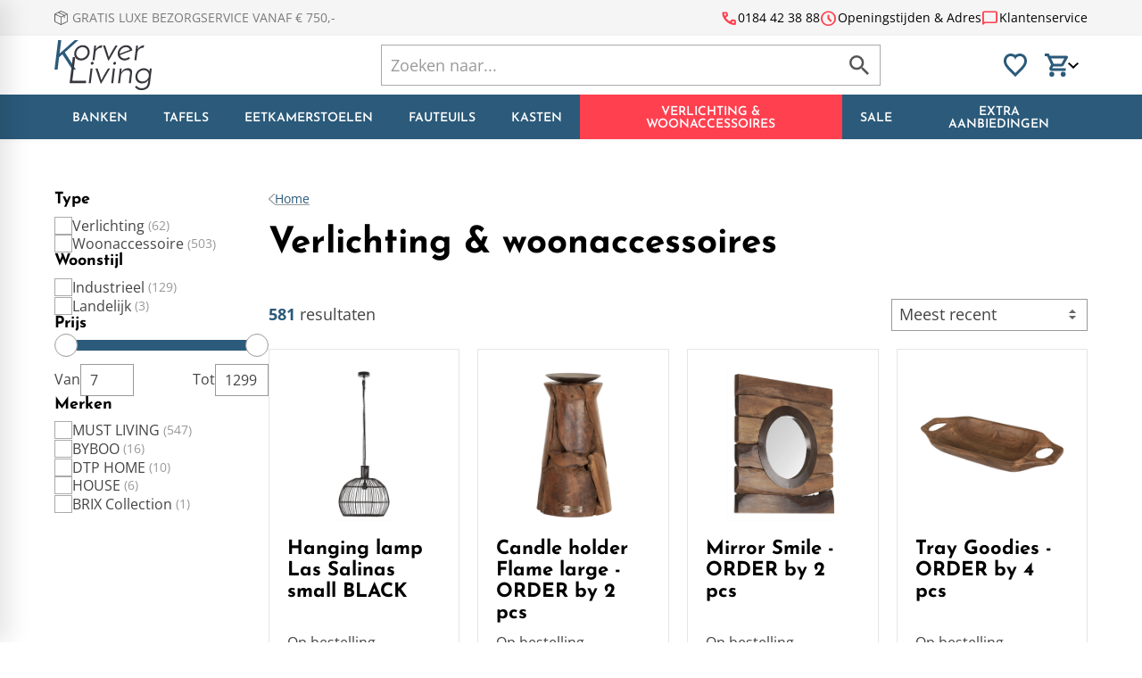

--- FILE ---
content_type: text/html
request_url: https://www.korverliving.nl/verlichting-en-woonaccessoires/pagina-12/
body_size: 103121
content:
<!DOCTYPE html>
<html lang="nl" prefix="og: http://ogp.me/ns#">
	<head>
		<!--
        ###################################################################################
        
                   Technische realisatie | DailyCMS | https://www.dailycms.com
        
        ###################################################################################
-->
		<meta charset="utf-8">
		<link href="https://cdn.dailycms.com" rel="preconnect">
		<title>Verlichting &amp; woonaccessoires | Korver Living</title>
		<link rel="preload" as="style" href="https://cdn.dailycms.com/css/reset-1.4.css" integrity="sha384-GAa2IDMmCNWycCbZz0X8Ej2jv1jx2DLd0z+pxkXLZxAA1MG6DHquwamfOIfG9xb7" crossorigin="anonymous">
		<link rel="preload" as="style" href="https://www.korverliving.nl/css/bd4090778d3bb9a1-global.css" integrity="sha384-ceiJAzWzhRqw+8a5mORaEafxGBgFMy8PCN0tCJ6dnvzKGTWqjoPBY7kOjroFU2/v" crossorigin="anonymous">
		<link rel="preload" as="style" href="https://www.korverliving.nl/css/4fef860d986f8114-partfonticon-1-1-googlematerialsymbols-v206-rounded-600.css" integrity="sha384-lxIuW0G7chw81fYDmaYpBPPlBMUCZgQWY0OuLlu4o7miuDDm36JzXnEh6AQWPz1L" crossorigin="anonymous">
		<link rel="preload" as="style" href="https://www.korverliving.nl/css/f979e4410000155-fonts.css" integrity="sha384-S344lc7XkRTtgGNCHfPaD3bDEEY2xavtnFIUpdFHRQKWuIFBxeWu9gg/aHwb1iy1" crossorigin="anonymous">
		<link rel="preload" as="style" href="https://www.korverliving.nl/css/3a91669f30a8393f-index.css" integrity="sha384-RJRvXsf/yYgIBtjIjUEOy+/QiMrpZNUVtij5aSw7UwPUFw7U8ozEW86S/5qm4bqH" crossorigin="anonymous">
		<link rel="preload" as="style" href="https://www.korverliving.nl/css/bf8777518cb539cb-footer.css" integrity="sha384-JQexfUgCWq2Tm50jSm5REKZc+D9XnMjFfLpmfnWAl4r+uWKROuc1dPE7hTd+oxcl" crossorigin="anonymous">
		<link rel="preload" as="style" href="https://www.korverliving.nl/css/33b66e871a7a20de-content-1.6.css" integrity="sha384-az+ZDyEXp21eRjPZnrvgQaAJMT+HIV6ow04MUEcxWmJG/Zn37NFPsKvNVQVVqVks" crossorigin="anonymous">
		<link rel="preload" as="style" href="https://cdn.dailycms.com/css/partcookiewall-1.3.css" integrity="sha384-GhgomTwauaWxRA8vtv8I+Z+fl4yRKN5Pm60dDpZ/ZjjdfDq7Quaaotx+FpdvT4RL" crossorigin="anonymous">
		<link rel="preload" as="style" href="https://www.korverliving.nl/css/51b60607014c6449-partbutton-1.11.css" integrity="sha384-pyDipa/zC3CPX/0uiOJgePnfUS32wiZ4dgnOgFLv7vUqc2az7eVu23BlnX0gUOGA" crossorigin="anonymous">
		<link rel="preload" as="style" href="https://www.korverliving.nl/css/ee6c4f7efdfd2d60-headershop.css" integrity="sha384-loEbJiRXuuCrEpQMswB+n8eSVl+cikxHCTD3djG3WTUwIVqJb5cZ8muh38a8Pqwl" crossorigin="anonymous">
		<link rel="preload" as="style" href="https://www.korverliving.nl/css/c95153026fccaf8-slideover.css" integrity="sha384-47m/f0r7UCdGURKJVjUxFLUXREeEcP9mzt0o0llPXWhanA53XofxLaJoPATTBzSZ" crossorigin="anonymous">
		<link rel="preload" as="style" href="https://www.korverliving.nl/css/cf19d893687cbc0a-shoppingcart.css" integrity="sha384-liJAUoGnqgWygiGnsP2b3SWW1sSDPSpxANAoDyAUYv3fNVim0MNhv9a2yHZ0Wzcl" crossorigin="anonymous">
		<link rel="preload" as="font" type="font/woff2" crossorigin="anonymous" href="https://cdn.dailycms.com/fonts/google-materialsymbols-rounded-600-24-0-0-v206.woff2">
		<link rel="preload" as="style" href="https://cdn.dailycms.com/css/partsearchbar-2.4.css" integrity="sha384-Xa2zkl+VuRWZq1+baVMK2KLXv8MqLaXvRRoJ9oweQjKFJnbMm8tt++wmcLhvo1AB" crossorigin="anonymous">
		<link rel="preload" as="style" href="https://cdn.dailycms.com/css/partloadinganimation-2.4.css" integrity="sha384-4+9ormsdr2cVegZg8iuqRggHzaiA7F00eSGNwkruQ9BlNXH9xY62pVu3RxwyvqLb" crossorigin="anonymous">
		<link rel="preload" as="style" href="https://www.korverliving.nl/css/47f442d9f275044f-partproductfavorite-1.2.css" integrity="sha384-mBVU5XrEcH20j4Kk/kyHn330/Q8c7pGH0sdSV/MkNDmhogD64aOgJwp9723aLQXI" crossorigin="anonymous">
		<link rel="preload" as="style" href="https://www.korverliving.nl/css/5bd1b29e031b6c9d-partshoppingcart-2.5.css" integrity="sha384-a5vojvjkISFCOD9xsJzJKBQhT72BoahOYl1vg4bukzGWpqnM4dfa19yN7xI3m21Z" crossorigin="anonymous">
		<link rel="preload" as="style" href="https://www.korverliving.nl/css/ee322d8a77c40f7e-dropdowncustom.css" integrity="sha384-IcW1Xp8nM1/AD1EvthXFitbAESCuaxdnOhQum8O8e+tmfuMnbb9xKtDd4KnXXDWk" crossorigin="anonymous">
		<link rel="preload" as="style" href="https://cdn.dailycms.com/css/partnavigation-2.5.css" integrity="sha384-KRtbK1MGJZkpO43xKNrLxpJNuOrWI+eY1bUFV6cutkn6PHNLQv/uRRUeFPjojQ/3" crossorigin="anonymous">
		<link rel="preload" as="style" href="https://cdn.dailycms.com/css/controlcheckboxradio-4.5.css" integrity="sha384-5nrhg118F68aHXMmO8QiBUXk6+nRMcOV5ovIWpvnsFbcxeJqqWo3j5Kp/b4eDt5b" crossorigin="anonymous">
		<link rel="preload" as="style" href="https://cdn.dailycms.com/css/nouislider-15.2.0.css" integrity="sha384-SJhQLLF+WlTRCv3XpXiT6mQ7/tJujYh2DHwVFyrRMLQ2DBFkj2RmvVDoz7bVTkYe" crossorigin="anonymous">
		<link rel="preload" as="style" href="https://cdn.dailycms.com/css/partcontrolrangeslider-4.2.css" integrity="sha384-WQ1G28SqZa9xl9LgJCwgsmP4Oyg2+Q+1OPbGOWLb20ekG8EJqISwMmt3ARPrE310" crossorigin="anonymous">
		<link rel="preload" as="style" href="https://cdn.dailycms.com/css/partbreadcrumb-3.1.css" integrity="sha384-BOoYi6LNBJt8zcnwNgX7bMMglhPutcu40/T1z/P0TfNGayU9tj7GcZkkAhINZECJ" crossorigin="anonymous">
		<link rel="preload" as="style" href="https://cdn.dailycms.com/css/partcontroldropdown-4.7.css" integrity="sha384-/oo+K2/QhnnhZv0zGkSM/QXOnKBEQBivk8At3y4ud1ET6Ivxiy6vlrqgiLB1fvUE" crossorigin="anonymous">
		<link rel="preload" as="style" href="https://cdn.dailycms.com/css/partfileimagegallery-2.18.css" integrity="sha384-3Vnc/j4EhgtlYu2ZIiP/vYaqRPkle7PZETHam0v6SNT8Xg6eysvQ2axXZ78NKeFS" crossorigin="anonymous">
		<link rel="preload" as="style" href="https://cdn.dailycms.com/css/partpopup-3.5.1.css" integrity="sha384-KFoGr+4svlv/OIUdUyWyssjyEhK5lAhXMMFdoLSrPjreg0qLfdR3GPWN8sQo5Qig" crossorigin="anonymous">
		<link rel="preload" as="style" href="https://cdn.dailycms.com/css/partmessage-1.3.css" integrity="sha384-/omFLtvHpOIpF2V7y78SgCbmicHLeo3Vc/bOg3nyxaTiuFwOWl0jxxfdP//ERYAZ" crossorigin="anonymous">
		<link rel="preload" as="style" href="https://cdn.dailycms.com/css/partpagination-1.8.css" integrity="sha384-aES4OWfjPlE6Y9D6FKDbLXfGtWdnbFY543SazorKmy4/xc4BTWwyTdzQ9BQhQbVe" crossorigin="anonymous">
		<link rel="preload" as="style" href="https://cdn.dailycms.com/css/partsocialmediaiconlist-1.css" integrity="sha384-BxVfG5w4maICHCvTow6ECMZODbTrPySI9cymPcd5/lt8CihpW72Ved8IApW1eoxS" crossorigin="anonymous">
		<link rel="preload" as="style" href="https://www.korverliving.nl/css/7b492929543f7df2-partaccordionnavigation-1.4.css" integrity="sha384-o/hlJZXpU1yshNiU4KTd/ede+DNvIsnEo6m/cpsfs0Ea6/ENjmy1td6nvS6QpXMn" crossorigin="anonymous">
		<link rel="preload" as="style" href="https://www.korverliving.nl/css/4aff861be07c6d98-override.css" integrity="sha384-6XYE5+d762WTHZEiC9bzOHWiEwqUoGUYzsbmIxC6B4ywbmK7G7foNY4IbJv3594Y" crossorigin="anonymous">
		<link rel="preload" as="script" href="https://cdn.dailycms.com/js/dompurify-3.2.6.js" integrity="sha384-ZbgkmPXKbv3qTLkmp/b3qpaKgHNgsN83eh07TX7QFdTT2RoWZmaCCalWijDT2Uf8" crossorigin="anonymous" nonce="qyRiQwnbIca--Wp_W-JRECYN4aA76Bmw">
		<link rel="preload" as="script" href="https://cdn.dailycms.com/js/uri-1.19.11.js" integrity="sha384-ru/shdpWzuoRNDd9lnKj/LKJb34Z/Ju451fIs2GeGkM//LMSJnX+hEzZrvHZzg1K" crossorigin="anonymous" nonce="qyRiQwnbIca--Wp_W-JRECYN4aA76Bmw">
		<link rel="preload" as="script" href="https://cdn.dailycms.com/js/framework-3.0.1.js" integrity="sha384-agx6RuPSwNwZh4dVBA2OgDrwUsGnHyrdmRgw2dCcXAjFbw2KtWMuHQpCs77cHLS4" crossorigin="anonymous" nonce="qyRiQwnbIca--Wp_W-JRECYN4aA76Bmw">
		<link rel="preload" as="script" href="https://cdn.dailycms.com/js/jquery-3.7.2.js" integrity="sha384-X3D5tPgQ9jkPbKpNkQ9JjMdvbNU4xTtLXmPnyefmG7rRPp8DiOpLMrZ0A1jCQ/zb" crossorigin="anonymous" nonce="qyRiQwnbIca--Wp_W-JRECYN4aA76Bmw">
		<link rel="preload" as="script" href="https://cdn.dailycms.com/js/partajax-3.17.js" integrity="sha384-7EySy+mhqqPKeMoh+tssdqr9g7xFZQKIP96AlFo0zRZXwBKu642Aiff6svCGJuKI" crossorigin="anonymous" nonce="qyRiQwnbIca--Wp_W-JRECYN4aA76Bmw">
		<link rel="preload" as="script" href="https://www.korverliving.nl/js/5360e8f9497fddcd-headershop.js" integrity="sha384-CT42g8Xa350Zpd2asyIdJs6OzY8u8BBJgSh9B+BKOJmJGezQfwn3O+b3evX2ZYzr" crossorigin="anonymous" nonce="qyRiQwnbIca--Wp_W-JRECYN4aA76Bmw">
		<link rel="preload" as="script" href="https://www.korverliving.nl/js/c768c032a93aaa2f-slideover.js" integrity="sha384-aO6l2z4d+GAWli+wfbIcoPlOH6KRLQp0aF38G4j5J/t9EcUl3PHTdDZQtgYp7P2c" crossorigin="anonymous" nonce="qyRiQwnbIca--Wp_W-JRECYN4aA76Bmw">
		<link rel="preload" as="script" href="https://cdn.dailycms.com/js/popper-2.9.2.js" integrity="sha384-eabK5O1AcJEEZFUvVy9tVswjLgeoGgw+p1Mhu+q7G3uziSywbZ6RUv8t9wRUIecT" crossorigin="anonymous" nonce="qyRiQwnbIca--Wp_W-JRECYN4aA76Bmw">
		<link rel="preload" as="script" href="https://www.korverliving.nl/js/a7a461f9e7d7a474-dropdowncustom.js" integrity="sha384-vVY9R70p48sRgnNsZ7vml7fASbKWBVArk1udKfejE1SU1tLCBvmY+dRrLtqOhcSU" crossorigin="anonymous" nonce="qyRiQwnbIca--Wp_W-JRECYN4aA76Bmw">
		<link rel="preload" as="script" href="https://cdn.dailycms.com/js/nouislider-15.2.0.js" integrity="sha384-l8WmiA3D9xfQV5lSl4S1W3i2VaSEefUd0n8Jd0IzDmB8dvRnFfarto78gJiTFpUJ" crossorigin="anonymous" nonce="qyRiQwnbIca--Wp_W-JRECYN4aA76Bmw">
		<link rel="preload" as="script" href="https://cdn.dailycms.com/js/partcontrolrangeslider-4.3.js" integrity="sha384-UMAKRzUn5lcBbHhlBBOUFH0GrgQtlZGpkxMn0jA68IK9LuEXE0jZkuS7S/Uw7Rku" crossorigin="anonymous" nonce="qyRiQwnbIca--Wp_W-JRECYN4aA76Bmw">
		<link rel="preload" as="script" href="https://cdn.dailycms.com/js/partcontroldropdown-4.4.js" integrity="sha384-8YNtdOI0b6eTIunNe2ndhpvvLKbwD8HbSvsUwzO7fy+5BdEW8rbUvLaDgeeLGTMG" crossorigin="anonymous" nonce="qyRiQwnbIca--Wp_W-JRECYN4aA76Bmw">
		<link rel="preload" as="script" href="https://cdn.dailycms.com/js/jquerylazysizes-5.3.2.js" integrity="sha384-N0hwywoqEWyVDpoTkT+BXt8qTJZuiAqwp2iAWnJKCXgj/cqiipFT3ja39oC6imm2" crossorigin="anonymous" nonce="qyRiQwnbIca--Wp_W-JRECYN4aA76Bmw">
		<link rel="preload" as="script" href="https://cdn.dailycms.com/js/partpopup-3.12.js" integrity="sha384-O8b8zAQHsayiWSTuCt6kDY/RlkOAHslYm6F+DyY60DPHB7qT+ESwPR3fy6GvYRjt" crossorigin="anonymous" nonce="qyRiQwnbIca--Wp_W-JRECYN4aA76Bmw">
		<meta name="description" content="Bij Korver Living vindt u een grote collectie verlicjting &amp;amp; woonaccessoires voor de laagste prijs. Bekijk online of bezoek onze winkel in Sliedrecht.">
		<link rel="canonical" href="https://www.korverliving.nl/verlichting-en-woonaccessoires/pagina-12/">
		<meta name="viewport" content="width=device-width, initial-scale=1.0">
		<meta property="og:type" content="website">
		<meta property="og:site_name" content="Korver Living">
		<meta property="og:title" content="Verlichting &amp;amp; woonaccessoires | Korver Living">
		<meta property="og:description" content="Bij Korver Living vindt u een grote collectie verlicjting &amp;amp;amp; woonaccessoires voor de laagste prijs. Bekijk online of bezoek onze winkel in Sliedrecht.">
		<meta property="og:url" Content="https://www.korverliving.nl/verlichting-en-woonaccessoires/pagina-12/">
		<meta property="og:locale" content="nl_NL">
		<meta property="og:image" Content="https://www.korverliving.nl/image/2933112-432149/933x630/JEkZiUY7aDuiTy90uC0rfWQEMQ2G0DJ_itpq1NgJS2A-verlichting.jpg">
		<meta property="og:image:alt" content="verlichting">
		<meta property="og:image:width" content="933">
		<meta property="og:image:height" content="630">
		<link rel="icon" sizes="any" href="/favicon.ico">
		<link rel="apple-touch-icon" href="/image/45-6/180x180/1iL0_Uv2X6uA9qp!EC6JbqoxqOw4YTwscKvmDOQJ4lc-korver%20favicon.png">
		<link rel="icon" type="image/png" sizes="192x192" href="/image/45-6/192x192/1iL0_Uv2X6u7Uhs2BaK32oEu4IZ5k9NAOMyeVSEKj5g-korver%20favicon.png">
		<meta name="msapplication-TileColor" content="#FFFFFF">
		<meta name="msapplication-TileImage" content="/image/45-6/144x144/1iL0_Uv2X6vTHwGuxOxaPJMjmXxSfleCnr4nkNiSX!4-korver%20favicon.png">
		<script type="application/ld+json" nonce="qyRiQwnbIca--Wp_W-JRECYN4aA76Bmw">[{"@context":"http://schema.org/","@type":"LocalBusiness","@id":"https://www.korverliving.nl#Organization","name":"Korver Living","url":"https://www.korverliving.nl","description":"Bij Korver Living vindt u een grote collectie verlicjting &amp; woonaccessoires voor de laagste prijs. Bekijk online of bezoek onze winkel in Sliedrecht.","logo":"https://www.korverliving.nl/image/45-6/600x600/1iL0_Uv2X6vY8w9MjJAOct1Xl0m7UIQR!vCa6uJ2Nh0-korver%20favicon.png","image":"https://www.korverliving.nl/image/45-6/600x600/1iL0_Uv2X6vY8w9MjJAOct1Xl0m7UIQR!vCa6uJ2Nh0-korver%20favicon.png","telephone":"+31184423888","email":"info@korverliving.nl","address":{"@type":"PostalAddress","streetAddress":"Leeghwaterstraat 95","addressLocality":"Sliedrecht","postalCode":"3364 AE","addressCountry":"NL"},"sameAs":["https://www.facebook.com/korverliving","https://www.instagram.com/korverliving/","https://www.pinterest.com/korverliving/","https://www.youtube.com/results?search_query=korver%2bliving"],"openingHoursSpecification":[{"@type":"openingHoursSpecification","dayOfWeek":["Tuesday","Wednesday","Thursday","Friday"],"opens":"10:00","closes":"17:30"},{"@type":"openingHoursSpecification","dayOfWeek":["Saturday"],"opens":"10:00","closes":"17:00"}]},{"@context":"http://schema.org/","@type":"Website","url":"https://www.korverliving.nl","name":"Korver Living","potentialAction":[{"@type":"SearchAction","target":"https://www.korverliving.nl/zoeken/?zoeken={search_term_string}","query-input":"required name=search_term_string"}]},{"@context":"http://schema.org/","@type":"BreadcrumbList","itemListElement":[{"@type":"ListItem","position":1,"item":{"@id":"https://www.korverliving.nl/verlichting-en-woonaccessoires/#BreadcrumbList","name":"Verlichting & woonaccessoires"}}]}]</script>
		<link href="https://cdn.dailycms.com/css/reset-1.4.css" rel="stylesheet" integrity="sha384-GAa2IDMmCNWycCbZz0X8Ej2jv1jx2DLd0z+pxkXLZxAA1MG6DHquwamfOIfG9xb7" crossorigin="anonymous">
		<link href="https://www.korverliving.nl/css/bd4090778d3bb9a1-global.css" rel="stylesheet" integrity="sha384-ceiJAzWzhRqw+8a5mORaEafxGBgFMy8PCN0tCJ6dnvzKGTWqjoPBY7kOjroFU2/v" crossorigin="anonymous">
		<link href="https://www.korverliving.nl/css/4fef860d986f8114-partfonticon-1-1-googlematerialsymbols-v206-rounded-600.css" rel="stylesheet" integrity="sha384-lxIuW0G7chw81fYDmaYpBPPlBMUCZgQWY0OuLlu4o7miuDDm36JzXnEh6AQWPz1L" crossorigin="anonymous">
		<link href="https://www.korverliving.nl/css/f979e4410000155-fonts.css" rel="stylesheet" integrity="sha384-S344lc7XkRTtgGNCHfPaD3bDEEY2xavtnFIUpdFHRQKWuIFBxeWu9gg/aHwb1iy1" crossorigin="anonymous">
		<link href="https://www.korverliving.nl/css/3a91669f30a8393f-index.css" rel="stylesheet" integrity="sha384-RJRvXsf/yYgIBtjIjUEOy+/QiMrpZNUVtij5aSw7UwPUFw7U8ozEW86S/5qm4bqH" crossorigin="anonymous">
		<link href="https://www.korverliving.nl/css/bf8777518cb539cb-footer.css" rel="stylesheet" integrity="sha384-JQexfUgCWq2Tm50jSm5REKZc+D9XnMjFfLpmfnWAl4r+uWKROuc1dPE7hTd+oxcl" crossorigin="anonymous">
		<link href="https://www.korverliving.nl/css/33b66e871a7a20de-content-1.6.css" rel="stylesheet" integrity="sha384-az+ZDyEXp21eRjPZnrvgQaAJMT+HIV6ow04MUEcxWmJG/Zn37NFPsKvNVQVVqVks" crossorigin="anonymous">
		<link href="https://cdn.dailycms.com/css/partcookiewall-1.3.css" rel="stylesheet" integrity="sha384-GhgomTwauaWxRA8vtv8I+Z+fl4yRKN5Pm60dDpZ/ZjjdfDq7Quaaotx+FpdvT4RL" crossorigin="anonymous">
		<link href="https://www.korverliving.nl/css/51b60607014c6449-partbutton-1.11.css" rel="stylesheet" integrity="sha384-pyDipa/zC3CPX/0uiOJgePnfUS32wiZ4dgnOgFLv7vUqc2az7eVu23BlnX0gUOGA" crossorigin="anonymous">
		<link href="https://www.korverliving.nl/css/ee6c4f7efdfd2d60-headershop.css" rel="stylesheet" integrity="sha384-loEbJiRXuuCrEpQMswB+n8eSVl+cikxHCTD3djG3WTUwIVqJb5cZ8muh38a8Pqwl" crossorigin="anonymous">
		<link href="https://www.korverliving.nl/css/c95153026fccaf8-slideover.css" rel="stylesheet" integrity="sha384-47m/f0r7UCdGURKJVjUxFLUXREeEcP9mzt0o0llPXWhanA53XofxLaJoPATTBzSZ" crossorigin="anonymous">
		<link href="https://www.korverliving.nl/css/cf19d893687cbc0a-shoppingcart.css" rel="stylesheet" integrity="sha384-liJAUoGnqgWygiGnsP2b3SWW1sSDPSpxANAoDyAUYv3fNVim0MNhv9a2yHZ0Wzcl" crossorigin="anonymous">
		<link href="https://cdn.dailycms.com/css/partsearchbar-2.4.css" rel="stylesheet" integrity="sha384-Xa2zkl+VuRWZq1+baVMK2KLXv8MqLaXvRRoJ9oweQjKFJnbMm8tt++wmcLhvo1AB" crossorigin="anonymous">
		<link href="https://cdn.dailycms.com/css/partloadinganimation-2.4.css" rel="stylesheet" integrity="sha384-4+9ormsdr2cVegZg8iuqRggHzaiA7F00eSGNwkruQ9BlNXH9xY62pVu3RxwyvqLb" crossorigin="anonymous">
		<link href="https://www.korverliving.nl/css/47f442d9f275044f-partproductfavorite-1.2.css" rel="stylesheet" integrity="sha384-mBVU5XrEcH20j4Kk/kyHn330/Q8c7pGH0sdSV/MkNDmhogD64aOgJwp9723aLQXI" crossorigin="anonymous">
		<link href="https://www.korverliving.nl/css/5bd1b29e031b6c9d-partshoppingcart-2.5.css" rel="stylesheet" integrity="sha384-a5vojvjkISFCOD9xsJzJKBQhT72BoahOYl1vg4bukzGWpqnM4dfa19yN7xI3m21Z" crossorigin="anonymous">
		<link href="https://www.korverliving.nl/css/ee322d8a77c40f7e-dropdowncustom.css" rel="stylesheet" integrity="sha384-IcW1Xp8nM1/AD1EvthXFitbAESCuaxdnOhQum8O8e+tmfuMnbb9xKtDd4KnXXDWk" crossorigin="anonymous">
		<link href="https://cdn.dailycms.com/css/partnavigation-2.5.css" rel="stylesheet" integrity="sha384-KRtbK1MGJZkpO43xKNrLxpJNuOrWI+eY1bUFV6cutkn6PHNLQv/uRRUeFPjojQ/3" crossorigin="anonymous">
		<link href="https://cdn.dailycms.com/css/controlcheckboxradio-4.5.css" rel="stylesheet" integrity="sha384-5nrhg118F68aHXMmO8QiBUXk6+nRMcOV5ovIWpvnsFbcxeJqqWo3j5Kp/b4eDt5b" crossorigin="anonymous">
		<link href="https://cdn.dailycms.com/css/nouislider-15.2.0.css" rel="stylesheet" integrity="sha384-SJhQLLF+WlTRCv3XpXiT6mQ7/tJujYh2DHwVFyrRMLQ2DBFkj2RmvVDoz7bVTkYe" crossorigin="anonymous">
		<link href="https://cdn.dailycms.com/css/partcontrolrangeslider-4.2.css" rel="stylesheet" integrity="sha384-WQ1G28SqZa9xl9LgJCwgsmP4Oyg2+Q+1OPbGOWLb20ekG8EJqISwMmt3ARPrE310" crossorigin="anonymous">
		<link href="https://cdn.dailycms.com/css/partbreadcrumb-3.1.css" rel="stylesheet" integrity="sha384-BOoYi6LNBJt8zcnwNgX7bMMglhPutcu40/T1z/P0TfNGayU9tj7GcZkkAhINZECJ" crossorigin="anonymous">
		<link href="https://cdn.dailycms.com/css/partcontroldropdown-4.7.css" rel="stylesheet" integrity="sha384-/oo+K2/QhnnhZv0zGkSM/QXOnKBEQBivk8At3y4ud1ET6Ivxiy6vlrqgiLB1fvUE" crossorigin="anonymous">
		<link href="https://cdn.dailycms.com/css/partfileimagegallery-2.18.css" rel="stylesheet" integrity="sha384-3Vnc/j4EhgtlYu2ZIiP/vYaqRPkle7PZETHam0v6SNT8Xg6eysvQ2axXZ78NKeFS" crossorigin="anonymous">
		<link href="https://cdn.dailycms.com/css/partpopup-3.5.1.css" rel="stylesheet" integrity="sha384-KFoGr+4svlv/OIUdUyWyssjyEhK5lAhXMMFdoLSrPjreg0qLfdR3GPWN8sQo5Qig" crossorigin="anonymous">
		<link href="https://cdn.dailycms.com/css/partmessage-1.3.css" rel="stylesheet" integrity="sha384-/omFLtvHpOIpF2V7y78SgCbmicHLeo3Vc/bOg3nyxaTiuFwOWl0jxxfdP//ERYAZ" crossorigin="anonymous">
		<link href="https://cdn.dailycms.com/css/partpagination-1.8.css" rel="stylesheet" integrity="sha384-aES4OWfjPlE6Y9D6FKDbLXfGtWdnbFY543SazorKmy4/xc4BTWwyTdzQ9BQhQbVe" crossorigin="anonymous">
		<link href="https://cdn.dailycms.com/css/partsocialmediaiconlist-1.css" rel="stylesheet" integrity="sha384-BxVfG5w4maICHCvTow6ECMZODbTrPySI9cymPcd5/lt8CihpW72Ved8IApW1eoxS" crossorigin="anonymous">
		<link href="https://www.korverliving.nl/css/7b492929543f7df2-partaccordionnavigation-1.4.css" rel="stylesheet" integrity="sha384-o/hlJZXpU1yshNiU4KTd/ede+DNvIsnEo6m/cpsfs0Ea6/ENjmy1td6nvS6QpXMn" crossorigin="anonymous">
		<link href="https://www.korverliving.nl/css/4aff861be07c6d98-override.css" rel="stylesheet" integrity="sha384-6XYE5+d762WTHZEiC9bzOHWiEwqUoGUYzsbmIxC6B4ywbmK7G7foNY4IbJv3594Y" crossorigin="anonymous">
		<script nonce="qyRiQwnbIca--Wp_W-JRECYN4aA76Bmw">window.dataLayer = window.dataLayer || [];function gtag(){dataLayer.push(arguments);}if(typeof gtag === "function"){gtag("consent", "default",{ "ad_storage": "denied","ad_user_data": "denied","ad_personalization": "denied","analytics_storage": "denied"});}</script>
		<script src="https://www.googletagmanager.com/gtag/js?id=G-NCE8VF4VXF" nonce="qyRiQwnbIca--Wp_W-JRECYN4aA76Bmw" async="true"></script>
		<script nonce="qyRiQwnbIca--Wp_W-JRECYN4aA76Bmw">window.dataLayer = window.dataLayer || [];function gtag(){dataLayer.push(arguments);}if(typeof gtag === "function"){gtag("js", new Date());gtag("config", "G-NCE8VF4VXF");gtag("config", "G-BCH6T3WF4M");}(function(w,d,s,l,i){w[l]=w[l]||[];w[l].push({'gtm.start':new Date().getTime(),event:'gtm.js'});var f=d.getElementsByTagName(s)[0],j=d.createElement(s),dl=l!='dataLayer'?'&l='+l:'';j.async=true;j.src='https://www.googletagmanager.com/gtm.js?id='+i+dl;f.parentNode.insertBefore(j, f);})(window, document,'script','dataLayer','GTM-KSHXTRQ');</script>
	</head>
	<body>
		<noscript>
			<iframe credentialless src="https://www.googletagmanager.com/ns.html?id=GTM-KSHXTRQ" height="0" width="0" style="display:none;visibility:hidden"></iframe>
		</noscript>
		<div id="headerSmallTop">
			<div class="basicContainer">
				<ul class="uspList">
					<li class="package">Gratis luxe bezorgservice vanaf € 750,-</li>
				</ul>
				<ul class="menu">
					<li>
						<a id="partButton33954059" class="partButton partButton1 trackingId0184423888 naked" aria-label="0184 42 38 88" title="0184 42 38 88" href="tel:+31184423888">
							<span class="buttonIcon" aria-hidden="true">
								<span class="partFontIcon partFontIcon1 fontIconGoogleMaterialSymbols fontIconGoogleMaterialSymbols-rounded fontIconGoogleMaterialSymbols-fontWeight600" aria-hidden="true">call</span>
							</span>
							<span class="buttonLabel" aria-hidden="true">0184 42 38 88</span>
						</a>
					</li>
					<li>
						<a id="partButton40405068" class="partButton partButton1 trackingIdOpeningstijdenAdres naked" aria-label="Openingstijden &amp; Adres" title="Openingstijden &amp; Adres" href="/korver-living/openingstijden-en-adres/">
							<span class="buttonIcon" aria-hidden="true">
								<span class="partFontIcon partFontIcon1 fontIconGoogleMaterialSymbols fontIconGoogleMaterialSymbols-rounded fontIconGoogleMaterialSymbols-fontWeight600" aria-hidden="true">schedule</span>
							</span>
							<span class="buttonLabel" aria-hidden="true">Openingstijden &amp; Adres</span>
						</a>
					</li>
					<li>
						<a id="partButton35909874" class="partButton partButton1 trackingIdKlantenservice naked" aria-label="Klantenservice" title="Klantenservice" href="/klantenservice/vragen-en-advies/">
							<span class="buttonIcon" aria-hidden="true">
								<span class="partFontIcon partFontIcon1 fontIconGoogleMaterialSymbols fontIconGoogleMaterialSymbols-rounded fontIconGoogleMaterialSymbols-fontWeight600" aria-hidden="true">chat_bubble</span>
							</span>
							<span class="buttonLabel" aria-hidden="true">Klantenservice</span>
						</a>
					</li>
				</ul>
			</div>
		</div>
		<header id="header">
			<div id="header-top">
				<div class="basicContainer">
					<button class="slideOver-button slideOver-button--open" aria-label="Open menu" aria-controls="slideOver-window-menu">
						<div class="icon">
							<div></div>
							<div></div>
							<div></div>
						</div>
						<span class="label" aria-hidden="true">Menu</span>
					</button>
					<a class="logo" href="/" title="Home">
						<img src="/images/style/logo.svg" alt="Korver Living">
					</a>
					<div id="partSearchBar2SearchBarProducts" class="partSearchBar partSearchBar2 autocomplete">
						<form id="partSearchBar2FormSearchBarProducts" class="searchBarForm" action="/zoeken/" method="get" accept-charset="utf-8">
							<div class="inputAndResetContainer">
								<input id="partSearchBar2SearchBarProductsInput" class="searchBarInput" type="search" name="zoeken" placeholder="Zoeken naar..." inputmode="search" aria-label="Zoeken" autocomplete="off">
								<div id="popperPartSearchBar2SearchBarProducts" class="popperPartSearchBar popperPartSearchBar2">
									<div class="searchBarAutoCompleteContainer"></div>
								</div>
								<button class="searchBarReset" type="button">
									<span class="searchBarResetIcon">
										<svg viewBox="0 0 14 14">
											<path d="M14 1.41L12.59 0 7 5.59 1.41 0 0 1.41 5.59 7 0 12.59 1.41 14 7 8.41 12.59 14 14 12.59 8.41 7z"></path>
										</svg>
									</span>
								</button>
							</div>
							<button class="searchBarButton" type="submit" aria-label="Zoeken">
								<svg viewBox="0 0 18 18">
									<path d="M12.864 11.32h-.813l-.288-.277A6.66 6.66 0 0 0 13.38 6.69a6.69 6.69 0 1 0-6.69 6.69 6.66 6.66 0 0 0 4.354-1.617l.278.288v.813L16.467 18 18 16.467l-5.136-5.146zm-6.174 0a4.625 4.625 0 0 1-4.632-4.63A4.625 4.625 0 0 1 6.69 2.058a4.625 4.625 0 0 1 4.63 4.632 4.625 4.625 0 0 1-4.63 4.63z"></path>
								</svg>
							</button>
						</form>
					</div>
					<div id="header-top-buttons">
						<a class="partProductFavorite partProductFavorite1 productFavoriteButtonHeader" aria-label="Favorieten" href="/favorieten/" title="Favorieten">
							<span class="productFavoriteHeaderButton-icon">
								<svg class="productFavoriteHeaderButton-icon-svg" viewBox="0 0 26 26">
									<path d="M18 0c2.248 0 4.232.835 5.758 2.452C25.249 4.033 26 6.039 26 8.302c0 1.092-.174 2.165-.52 3.209-.356 1.066-.94 2.152-1.749 3.303-.785 1.121-1.811 2.348-3.086 3.698-1.255 1.33-2.824 2.895-4.708 4.693l-.87.827L13 26l-2.068-1.968-.87-.828c-1.883-1.797-3.453-3.363-4.707-4.692-1.269-1.343-2.296-2.57-3.089-3.698-.807-1.155-1.39-2.24-1.743-3.3A10.123 10.123 0 0 1 0 8.303c0-2.263.75-4.268 2.242-5.85C3.767.835 5.752 0 7.992 0a8.05 8.05 0 0 1 3.617.849c.514.254.95.51 1.352.81l.037.03.037-.03A8.07 8.07 0 0 1 14.13.982l.25-.127A8.062 8.062 0 0 1 18.008 0H18Zm0 3.001a5.063 5.063 0 0 0-2.279.537c-.721.358-1.18.656-1.874 1.522-.565.705-.847 1.658-.847 2.86 0-1.204-.282-2.157-.847-2.86-.69-.86-1.153-1.164-1.874-1.522A5.063 5.063 0 0 0 8 3.001c-1.424 0-2.62.497-3.576 1.51C3.468 5.527 3 6.793 3 8.303c0 .77.125 1.534.368 2.259.256.771.713 1.612 1.356 2.532.697.992 1.634 2.111 2.812 3.358 1.21 1.284 2.743 2.812 4.597 4.582l.867.825.869-.827c1.852-1.768 3.383-3.295 4.594-4.579 1.178-1.248 2.116-2.367 2.811-3.36.645-.919 1.103-1.76 1.36-2.53A7.13 7.13 0 0 0 23 8.302c0-1.51-.469-2.777-1.424-3.79-.957-1.015-2.152-1.51-3.576-1.51Z"></path>
								</svg>
							</span>
						</a>
						<div id="shoppingCartBasketDropDown" class="dropdownCustom" data-open="false">
							<button class="dropdownCustom-button" aria-haspopup="true" aria-expanded="false">
								<div class="partShoppingCart partShoppingCart2 shoppingCartBasket trackingIdShoppingCartBasketButtonDropdown" aria-label="Winkelwagen">
									<span class="shoppingCartBasket-icon">
										<svg class="shoppingCartBasket-icon-svg" viewBox="0 0 26 26">
											<path d="m7.897 20.407.162.005a2.804 2.804 0 0 1 2.633 2.791A2.803 2.803 0 0 1 7.897 26a2.793 2.793 0 0 1-2.784-2.796 2.793 2.793 0 0 1 2.784-2.796Zm12.75 0 .163.005a2.804 2.804 0 0 1 2.632 2.791A2.803 2.803 0 0 1 20.647 26a2.793 2.793 0 0 1-2.783-2.796 2.793 2.793 0 0 1 2.783-2.796ZM4.57 0l.067.14 1.132 2.41h18.716c.488.001.943.236 1.226.627l.08.121c.272.463.279 1.036.018 1.504l-4.564 8.277a2.784 2.784 0 0 1-2.447 1.441H9.443L8.31 16.58h15.132v3.042H7.895c-2.124 0-3.466-2.278-2.446-4.152l1.66-3.003L2.641 3.04H0V0h4.57Zm17.331 5.591H7.211l2.791 5.888h8.65l3.25-5.888Z"></path>
										</svg>
									</span>
								</div>
								<div class="dropdownCustom-button-arrow">
									<svg viewBox="0 0 12 7.4">
										<path d="m6 7.4-6-6L1.4 0 6 4.6 10.6 0 12 1.4z"></path>
									</svg>
								</div>
							</button>
							<div class="dropdownCustom-container" aria-role="menu" aria-hidden="true">
								<div id="ajaxShoppingCartBasketContent">
									<h4 class="partHeading h4">
										Winkelwagen
									</h4>
									<div class="partContentText partContentText1 coreContent coreContent1">
										<p>Winkelwagen is leeg</p>
									</div>
								</div>
							</div>
						</div>
					</div>
				</div>
			</div>
			<div id="header-nav">
				<div class="basicContainer">
					<nav id="partNavigation62977255" class="partNavigation partNavigation2 horizontal">
						<ul class="level-0">
							<li>
								<a href="/banken/">
									<span class="navigationLabel">Banken</span>
								</a>
							</li>
							<li>
								<a href="/tafels/">
									<span class="navigationLabel">Tafels</span>
								</a>
							</li>
							<li>
								<a href="/eetkamerstoelen/">
									<span class="navigationLabel">Eetkamerstoelen</span>
								</a>
							</li>
							<li>
								<a href="/fauteuils/">
									<span class="navigationLabel">Fauteuils</span>
								</a>
							</li>
							<li>
								<a href="/kasten/">
									<span class="navigationLabel">Kasten</span>
								</a>
							</li>
							<li class="selected">
								<a href="/verlichting-en-woonaccessoires/">
									<span class="navigationLabel">Verlichting &amp; woonaccessoires</span>
								</a>
							</li>
							<li>
								<a href="/sale/">
									<span class="navigationLabel">Sale</span>
								</a>
							</li>
							<li>
								<a href="/extra-aanbiedingen/">
									<span class="navigationLabel">Extra aanbiedingen</span>
								</a>
							</li>
						</ul>
					</nav>
				</div>
			</div>
		</header>
		<main>
			<main>
				<section id="productOverview">
					<div class="basicContainer">
						<div class="container">
							<button id="productListFilterButton" class="partButton partButton1 trackingIdFilteren default slideOver-button--open" type="button" aria-label="Open filter" title="Filteren" aria-controls="slideOver-window-right">
								<span class="buttonIcon" aria-hidden="true">
									<svg viewBox="0 0 18 18">
										<path d="M0 15c0 .55.45 1 1 1h5v-2H1c-.55 0-1 .45-1 1ZM0 3c0 .55.45 1 1 1h9V2H1c-.55 0-1 .45-1 1Zm10 14v-1h7c.55 0 1-.45 1-1s-.45-1-1-1h-7v-1c0-.55-.45-1-1-1s-1 .45-1 1v4c0 .55.45 1 1 1s1-.45 1-1ZM4 7v1H1c-.55 0-1 .45-1 1s.45 1 1 1h3v1c0 .55.45 1 1 1s1-.45 1-1V7c0-.55-.45-1-1-1s-1 .45-1 1Zm14 2c0-.55-.45-1-1-1H8v2h9c.55 0 1-.45 1-1Zm-5-3c.55 0 1-.45 1-1V4h3c.55 0 1-.45 1-1s-.45-1-1-1h-3V1c0-.55-.45-1-1-1s-1 .45-1 1v4c0 .55.45 1 1 1Z"></path>
									</svg>
								</span>
								<span class="buttonLabel" aria-hidden="true">Filteren</span>
							</button>
							<div id="slideOver-window-right" class="slideOver-window slideOver-window--right">
								<header class="slideOver-window-header">
									<button class="slideOver-button slideOver-button--close" aria-label="Close menu">
										<div class="icon">
											<div></div>
											<div></div>
										</div>
									</button>
									<span class="label">Filter</span>
								</header>
								<div class="slideOver-window-container">
									<div id="productOverview-filter">
										<div class="wrapper">
											<h4 class="partHeading h4">
												Type
											</h4>
											<div id="partControlCheckBoxList23560149" class="controlCheckBoxRadio controlCheckBoxRadio4 partControlCheckBoxList partControlCheckBoxList4 multipleControlsConnected vertical">
												<div class="checkBoxRadioItem">
													<input id="checkBox62342573" class="checkBoxverlichting" type="checkbox" name="controlCheckboxList23560149">
													<label for="checkBox62342573" data-href="+/pagina-null/type-verlichting+/" data-href-invert="+/type-verlichting-/">
														<span class="inputReplacer">
															<svg viewBox="0 0 15.488 11.225">
																<path d="M5.288 8.775 13.763.3c.2-.2.438-.3.713-.3.274 0 .512.1.712.3.2.2.3.438.3.712 0 .276-.1.513-.3.713l-9.2 9.2c-.2.2-.433.3-.7.3a.96.96 0 0 1-.7-.3l-4.3-4.3a.93.93 0 0 1-.287-.713A1.02 1.02 0 0 1 .313 5.2c.2-.2.437-.3.713-.3.274 0 .512.1.712.3l3.55 3.575Z"></path>
															</svg>
														</span>
														<span class="inputLabel">
															Verlichting
															<span class="inputResultCount">62</span>
														</span>
													</label>
												</div>
												<div class="checkBoxRadioItem">
													<input id="checkBox62329818" class="checkBoxwoonaccessoire" type="checkbox" name="controlCheckboxList23560149">
													<label for="checkBox62329818" data-href="+/pagina-null/type-woonaccessoire+/" data-href-invert="+/type-woonaccessoire-/">
														<span class="inputReplacer">
															<svg viewBox="0 0 15.488 11.225">
																<path d="M5.288 8.775 13.763.3c.2-.2.438-.3.713-.3.274 0 .512.1.712.3.2.2.3.438.3.712 0 .276-.1.513-.3.713l-9.2 9.2c-.2.2-.433.3-.7.3a.96.96 0 0 1-.7-.3l-4.3-4.3a.93.93 0 0 1-.287-.713A1.02 1.02 0 0 1 .313 5.2c.2-.2.437-.3.713-.3.274 0 .512.1.712.3l3.55 3.575Z"></path>
															</svg>
														</span>
														<span class="inputLabel">
															Woonaccessoire
															<span class="inputResultCount">503</span>
														</span>
													</label>
												</div>
											</div>
										</div>
										<div class="wrapper">
											<h4 class="partHeading h4">
												Woonstijl
											</h4>
											<div id="partControlCheckBoxList55952898" class="controlCheckBoxRadio controlCheckBoxRadio4 partControlCheckBoxList partControlCheckBoxList4 multipleControlsConnected vertical">
												<div class="checkBoxRadioItem">
													<input id="checkBox21367077" class="checkBoxindustrieel" type="checkbox" name="controlCheckboxList55952898">
													<label for="checkBox21367077" data-href="+/pagina-null/woonstijl-industrieel+/" data-href-invert="+/woonstijl-industrieel-/">
														<span class="inputReplacer">
															<svg viewBox="0 0 15.488 11.225">
																<path d="M5.288 8.775 13.763.3c.2-.2.438-.3.713-.3.274 0 .512.1.712.3.2.2.3.438.3.712 0 .276-.1.513-.3.713l-9.2 9.2c-.2.2-.433.3-.7.3a.96.96 0 0 1-.7-.3l-4.3-4.3a.93.93 0 0 1-.287-.713A1.02 1.02 0 0 1 .313 5.2c.2-.2.437-.3.713-.3.274 0 .512.1.712.3l3.55 3.575Z"></path>
															</svg>
														</span>
														<span class="inputLabel">
															Industrieel
															<span class="inputResultCount">129</span>
														</span>
													</label>
												</div>
												<div class="checkBoxRadioItem">
													<input id="checkBox26385517" class="checkBoxlandelijk" type="checkbox" name="controlCheckboxList55952898">
													<label for="checkBox26385517" data-href="+/pagina-null/woonstijl-landelijk+/" data-href-invert="+/woonstijl-landelijk-/">
														<span class="inputReplacer">
															<svg viewBox="0 0 15.488 11.225">
																<path d="M5.288 8.775 13.763.3c.2-.2.438-.3.713-.3.274 0 .512.1.712.3.2.2.3.438.3.712 0 .276-.1.513-.3.713l-9.2 9.2c-.2.2-.433.3-.7.3a.96.96 0 0 1-.7-.3l-4.3-4.3a.93.93 0 0 1-.287-.713A1.02 1.02 0 0 1 .313 5.2c.2-.2.437-.3.713-.3.274 0 .512.1.712.3l3.55 3.575Z"></path>
															</svg>
														</span>
														<span class="inputLabel">
															Landelijk
															<span class="inputResultCount">3</span>
														</span>
													</label>
												</div>
											</div>
										</div>
										<div class="wrapper">
											<h4 class="partHeading h4">
												Prijs
											</h4>
											<div id="partControlRangeSliderFromTill8415151" class="partControlRangeSlider partControlRangeSlider4 multipleControlsConnected">
												<div class="rangeSliderBar multipleValues"></div>
												<div class="rangeSliderControls">
													<div class="rangeSliderLabelAndInput">
														<span class="label prefix">Van</span>
														<input class="input" type="number" min="7" max="1299" step="1" aria-label="Van">
													</div>
													<div class="rangeSliderLabelAndInput">
														<span class="label prefix">Tot</span>
														<input class="input" type="number" min="7" max="1299" step="1" aria-label="Tot">
													</div>
												</div>
											</div>
										</div>
										<div class="wrapper">
											<h4 class="partHeading h4">
												Merken
											</h4>
											<div id="partControlCheckBoxList27593798" class="controlCheckBoxRadio controlCheckBoxRadio4 partControlCheckBoxList partControlCheckBoxList4 multipleControlsConnected vertical">
												<div class="checkBoxRadioItem">
													<input id="checkBox9825722" class="checkBox300" type="checkbox" name="controlCheckboxList27593798">
													<label for="checkBox9825722" data-href="+/pagina-null/merk-must-living+/" data-href-invert="+/merk-must-living-/">
														<span class="inputReplacer">
															<svg viewBox="0 0 15.488 11.225">
																<path d="M5.288 8.775 13.763.3c.2-.2.438-.3.713-.3.274 0 .512.1.712.3.2.2.3.438.3.712 0 .276-.1.513-.3.713l-9.2 9.2c-.2.2-.433.3-.7.3a.96.96 0 0 1-.7-.3l-4.3-4.3a.93.93 0 0 1-.287-.713A1.02 1.02 0 0 1 .313 5.2c.2-.2.437-.3.713-.3.274 0 .512.1.712.3l3.55 3.575Z"></path>
															</svg>
														</span>
														<span class="inputLabel">
															MUST LIVING
															<span class="inputResultCount">547</span>
														</span>
													</label>
												</div>
												<div class="checkBoxRadioItem">
													<input id="checkBox45928116" class="checkBox298" type="checkbox" name="controlCheckboxList27593798">
													<label for="checkBox45928116" data-href="+/pagina-null/merk-byboo+/" data-href-invert="+/merk-byboo-/">
														<span class="inputReplacer">
															<svg viewBox="0 0 15.488 11.225">
																<path d="M5.288 8.775 13.763.3c.2-.2.438-.3.713-.3.274 0 .512.1.712.3.2.2.3.438.3.712 0 .276-.1.513-.3.713l-9.2 9.2c-.2.2-.433.3-.7.3a.96.96 0 0 1-.7-.3l-4.3-4.3a.93.93 0 0 1-.287-.713A1.02 1.02 0 0 1 .313 5.2c.2-.2.437-.3.713-.3.274 0 .512.1.712.3l3.55 3.575Z"></path>
															</svg>
														</span>
														<span class="inputLabel">
															BYBOO
															<span class="inputResultCount">16</span>
														</span>
													</label>
												</div>
												<div class="checkBoxRadioItem">
													<input id="checkBox39388867" class="checkBox294" type="checkbox" name="controlCheckboxList27593798">
													<label for="checkBox39388867" data-href="+/pagina-null/merk-dtp-home+/" data-href-invert="+/merk-dtp-home-/">
														<span class="inputReplacer">
															<svg viewBox="0 0 15.488 11.225">
																<path d="M5.288 8.775 13.763.3c.2-.2.438-.3.713-.3.274 0 .512.1.712.3.2.2.3.438.3.712 0 .276-.1.513-.3.713l-9.2 9.2c-.2.2-.433.3-.7.3a.96.96 0 0 1-.7-.3l-4.3-4.3a.93.93 0 0 1-.287-.713A1.02 1.02 0 0 1 .313 5.2c.2-.2.437-.3.713-.3.274 0 .512.1.712.3l3.55 3.575Z"></path>
															</svg>
														</span>
														<span class="inputLabel">
															DTP HOME
															<span class="inputResultCount">10</span>
														</span>
													</label>
												</div>
												<div class="checkBoxRadioItem">
													<input id="checkBox12735351" class="checkBox192" type="checkbox" name="controlCheckboxList27593798">
													<label for="checkBox12735351" data-href="+/pagina-null/merk-house+/" data-href-invert="+/merk-house-/">
														<span class="inputReplacer">
															<svg viewBox="0 0 15.488 11.225">
																<path d="M5.288 8.775 13.763.3c.2-.2.438-.3.713-.3.274 0 .512.1.712.3.2.2.3.438.3.712 0 .276-.1.513-.3.713l-9.2 9.2c-.2.2-.433.3-.7.3a.96.96 0 0 1-.7-.3l-4.3-4.3a.93.93 0 0 1-.287-.713A1.02 1.02 0 0 1 .313 5.2c.2-.2.437-.3.713-.3.274 0 .512.1.712.3l3.55 3.575Z"></path>
															</svg>
														</span>
														<span class="inputLabel">
															HOUSE
															<span class="inputResultCount">6</span>
														</span>
													</label>
												</div>
												<div class="checkBoxRadioItem">
													<input id="checkBox66394209" class="checkBox303" type="checkbox" name="controlCheckboxList27593798">
													<label for="checkBox66394209" data-href="+/pagina-null/merk-brix-collection+/" data-href-invert="+/merk-brix-collection-/">
														<span class="inputReplacer">
															<svg viewBox="0 0 15.488 11.225">
																<path d="M5.288 8.775 13.763.3c.2-.2.438-.3.713-.3.274 0 .512.1.712.3.2.2.3.438.3.712 0 .276-.1.513-.3.713l-9.2 9.2c-.2.2-.433.3-.7.3a.96.96 0 0 1-.7-.3l-4.3-4.3a.93.93 0 0 1-.287-.713A1.02 1.02 0 0 1 .313 5.2c.2-.2.437-.3.713-.3.274 0 .512.1.712.3l3.55 3.575Z"></path>
															</svg>
														</span>
														<span class="inputLabel">
															BRIX Collection
															<span class="inputResultCount">1</span>
														</span>
													</label>
												</div>
											</div>
										</div>
									</div>
								</div>
								<footer class="slideOver-window-footer">
									<button id="partButton1136406" class="partButton partButton1 trackingIdToonresultaten default slideOver-button--close" type="button" aria-label="Toon resultaten" title="Toon resultaten">
										<span class="buttonLabel" aria-hidden="true">Toon resultaten</span>
									</button>
								</footer>
							</div>
							<div id="productOverview-content">
								<nav id="partBreadcrumb6772577" class="partBreadcrumb partBreadcrumb3" aria-label="Breadcrumb" data-partbreadcrumb-items="2">
									<svg class="breadcrumb-svg" aria-hidden="true" viewBox="0 0 6 10">
										<symbol id="breadcrumb-icon-svg-symbol65607169">
											<path d="M4.813 5.004.174.85A.47.47 0 0 1 .011.512.435.435 0 0 1 .174.156.566.566 0 0 1 .561 0c.141 0 .27.052.386.156l4.795 4.295a.77.77 0 0 1 .2.262.717.717 0 0 1 .058.291c0 .106-.02.203-.058.292a.77.77 0 0 1-.2.262L.947 9.853a.582.582 0 0 1-.376.146.542.542 0 0 1-.397-.146A.46.46 0 0 1 0 9.506a.46.46 0 0 1 .174-.346l4.639-4.156Z"></path>
										</symbol>
									</svg>
									<ol class="breadcrumb-list">
										<li class="breadcrumb-item breadcrumb-item--mobileBackButton">
											<a class="breadcrumb-label" href="/">Home</a>
											<div class="breadcrumb-icon" aria-hidden="true">
												<svg class="breadcrumb-icon-svg" viewBox="0 0 6 10">
													<use href="#breadcrumb-icon-svg-symbol65607169"></use>
												</svg>
											</div>
										</li>
										<li class="breadcrumb-item" aria-current="page">
											<span class="breadcrumb-label">Verlichting &amp; woonaccessoires</span>
										</li>
									</ol>
								</nav>
								<div class="intro">
									<h1 class="partHeading h1 heading-long-word">
										Verlichting &amp; woonaccessoires
									</h1>
								</div>
								<div class="sortbar">
									<span class="count"><strong>581</strong> resultaten</span>
									<div class="sorting">
										<div id="partControlDropDown41909446" class="partControlDropDown partControlDropDown4 multipleControlsConnected partControlSort partControlSort4">
											<select id="selectPartControlDropDown41909446" name="selectPartControlDropDown41909446">
												<option value>Kies een waarde</option>
												<option data-href="sorteer=mostRecent" value="mostRecent" selected>Meest recent</option>
												<option data-href="sorteer=titleAZ" value="titleAZ">Titel A naar Z</option>
												<option data-href="sorteer=priceLowHigh" value="priceLowHigh">Prijs laag naar hoog</option>
												<option data-href="sorteer=priceHighLow" value="priceHighLow">Prijs hoog naar laag</option>
											</select>
											<button id="dropDownButton30084545" class="dropDownButton" type="button">
												<span class="dropDownButtonValueContainer">
													<span class="dropDownValueText dropDownValueText1">Meest recent</span>
												</span>
												<span class="dropDownButtonPlaceholderContainer hide">
													<span class="dropDownPlaceholderText">Kies een waarde</span>
												</span>
												<span class="dropDownButtonArrow">
													<svg class="partSvg arrowUpDown" viewBox="0 0 10 14">
														<path d="M0 9l5 5 5-5zM0 5l5-5 5 5z"></path>
													</svg>
												</span>
											</button>
											<div id="popperpartControlDropDown41909446" class="popperControlDropDown4">
												<input id="dropDownSearch16644066" class="dropDownSearch hide" type="search" name="Search" placeholder="Zoeken" autocomplete="off" inputmode="search">
												<ul>
													<li class="selected" data-value="mostRecent" data-href="sorteer=mostRecent">
														<div class="dropDownItemValueContainer">
															<span class="dropDownValueText dropDownValueText1">Meest recent</span>
														</div>
													</li>
													<li data-value="titleAZ" data-href="sorteer=titleAZ">
														<div class="dropDownItemValueContainer">
															<span class="dropDownValueText dropDownValueText1">Titel A naar Z</span>
														</div>
													</li>
													<li data-value="priceLowHigh" data-href="sorteer=priceLowHigh">
														<div class="dropDownItemValueContainer">
															<span class="dropDownValueText dropDownValueText1">Prijs laag naar hoog</span>
														</div>
													</li>
													<li data-value="priceHighLow" data-href="sorteer=priceHighLow">
														<div class="dropDownItemValueContainer">
															<span class="dropDownValueText dropDownValueText1">Prijs hoog naar laag</span>
														</div>
													</li>
												</ul>
											</div>
										</div>
									</div>
								</div>
								<div class="list">
									<article class="productcard">
										<div class="image">
											<div class="partContentFileImageGallery partContentFileImageGallery2 coreContent coreContent1 single">
												<div class="contentFileImage">
													<figure>
														<a href="/hanging-lamp-las-salinas-small-black-18678/">
															<div class="imagePlaceholderContainer">
																<div class="imagePlaceholder" style="padding-bottom:253.1%;"></div>
																<picture>
																	<source data-sizes="auto" type="image/webp" data-src="/image/2966172-439143/200x200/igbtdnHvnItszbeze7nFi4Ns!zAGiAVlz61XEuGM7JI-Large-ML%20521864%20Las%20Salinas%20hanging%20lamp%20small%20BLACK_1_11288762553693.webp" srcset="/image/2966172-439143/200x200/igbtdnHvnItszbeze7nFi4Ns!zAGiAVlz61XEuGM7JI-Large-ML%20521864%20Las%20Salinas%20hanging%20lamp%20small%20BLACK_1_11288762553693.webp" data-srcset="/image/2966172-439143/200x200/igbtdnHvnItszbeze7nFi4Ns!zAGiAVlz61XEuGM7JI-Large-ML%20521864%20Las%20Salinas%20hanging%20lamp%20small%20BLACK_1_11288762553693.webp 79w, /image/2966172-439143/158x400/igbtdnHvnIvAL1LbDAF2S1phNIDdsylElr3NxAq4c5I-Large-ML%20521864%20Las%20Salinas%20hanging%20lamp%20small%20BLACK_1_11288762553693.webp 158w">
																	<img class="lazyload" alt="Large-ML 521864 Las Salinas hanging lamp small BLACK_1_11288762553693" data-sizes="auto" data-src="/image/2966172-439143/200x200/igbtdnHvnItszbeze7nFi4Ns!zAGiAVlZKJJVpxAYc8-Large-ML%20521864%20Las%20Salinas%20hanging%20lamp%20small%20BLACK_1_11288762553693.jpg" src="/image/2966172-439143/200x200/igbtdnHvnItszbeze7nFi4Ns!zAGiAVlZKJJVpxAYc8-Large-ML%20521864%20Las%20Salinas%20hanging%20lamp%20small%20BLACK_1_11288762553693.jpg" data-srcset="/image/2966172-439143/200x200/igbtdnHvnItszbeze7nFi4Ns!zAGiAVlZKJJVpxAYc8-Large-ML%20521864%20Las%20Salinas%20hanging%20lamp%20small%20BLACK_1_11288762553693.jpg 79w, /image/2966172-439143/158x400/igbtdnHvnIvAL1LbDAF2S1phNIDdsylEHutYvMeC7ZM-Large-ML%20521864%20Las%20Salinas%20hanging%20lamp%20small%20BLACK_1_11288762553693.jpg 158w">
																</picture>
															</div>
														</a>
													</figure>
												</div>
											</div>
										</div>
										<div class="text">
											<h3 class="partHeading h4">
												<a href="/hanging-lamp-las-salinas-small-black-18678/" title="Hanging lamp Las Salinas small BLACK">Hanging lamp Las Salinas small BLACK</a>
											</h3>
											<div class="wrapper">
												<span class="stockStatus stockStatusopbestelling">Op bestelling</span>
												<div class="price">
													<span class="value">€ 159,00</span>
												</div>
												<button id="partButton12537540" class="trackingIdButtonPopupItemAdd18678 partShoppingCart partShoppingCart2 shoppingCartButton" type="button" aria-label="In winkelwagen" title="In winkelwagen" data-href="productId=18678">
													<span class="buttonIcon" aria-hidden="true">
														<svg viewBox="0 0 26 26">
															<path d="m7.897 20.407.162.005a2.804 2.804 0 0 1 2.633 2.791A2.803 2.803 0 0 1 7.897 26a2.793 2.793 0 0 1-2.784-2.796 2.793 2.793 0 0 1 2.784-2.796Zm12.75 0 .163.005a2.804 2.804 0 0 1 2.632 2.791A2.803 2.803 0 0 1 20.647 26a2.793 2.793 0 0 1-2.783-2.796 2.793 2.793 0 0 1 2.783-2.796ZM4.57 0l.067.14 1.132 2.41h18.716c.488.001.943.236 1.226.627l.08.121c.272.463.279 1.036.018 1.504l-4.564 8.277a2.784 2.784 0 0 1-2.447 1.441H9.443L8.31 16.58h15.132v3.042H7.895c-2.124 0-3.466-2.278-2.446-4.152l1.66-3.003L2.641 3.04H0V0h4.57Zm17.331 5.591H7.211l2.791 5.888h8.65l3.25-5.888Z"></path>
														</svg>
													</span>
												</button>
											</div>
										</div>
									</article>
									<article class="productcard">
										<div class="image">
											<div class="partContentFileImageGallery partContentFileImageGallery2 coreContent coreContent1 single">
												<div class="contentFileImage">
													<figure>
														<a href="/candle-holder-flame-large-order-by-2-pcs-18677/">
															<div class="imagePlaceholderContainer">
																<div class="imagePlaceholder" style="padding-bottom:162.6%;"></div>
																<picture>
																	<source data-sizes="auto" type="image/webp" data-src="/image/2966653-439166/200x200/e2VIbDAEGe9cAjpHqlDsyocdwPwcs0wmqJgUQBj0fzU-ML%20830922%20Flame%20candle%20holder%20large_1_8195011314954.webp" srcset="/image/2966653-439166/200x200/e2VIbDAEGe9cAjpHqlDsyocdwPwcs0wmqJgUQBj0fzU-ML%20830922%20Flame%20candle%20holder%20large_1_8195011314954.webp" data-srcset="/image/2966653-439166/200x200/e2VIbDAEGe9cAjpHqlDsyocdwPwcs0wmqJgUQBj0fzU-ML%20830922%20Flame%20candle%20holder%20large_1_8195011314954.webp 123w, /image/2966653-439166/61x100/e2VIbDAEGe_TFMDjDY0hxXeCY9wpb!cfB2SHPHA32TQ-ML%20830922%20Flame%20candle%20holder%20large_1_8195011314954.webp 61w, /image/2966653-439166/246x400/e2VIbDAEGe9hIDD9362euN70nO1BQm2yvW!XMhNGAEY-ML%20830922%20Flame%20candle%20holder%20large_1_8195011314954.webp 246w">
																	<img class="lazyload" alt="ML 830922 Flame candle holder large_1_8195011314954" data-sizes="auto" data-src="/image/2966653-439166/200x200/e2VIbDAEGe9cAjpHqlDsyocdwPwcs0wmBHwqpc!EDwA-ML%20830922%20Flame%20candle%20holder%20large_1_8195011314954.png" src="/image/2966653-439166/200x200/e2VIbDAEGe9cAjpHqlDsyocdwPwcs0wmBHwqpc!EDwA-ML%20830922%20Flame%20candle%20holder%20large_1_8195011314954.png" data-srcset="/image/2966653-439166/200x200/e2VIbDAEGe9cAjpHqlDsyocdwPwcs0wmBHwqpc!EDwA-ML%20830922%20Flame%20candle%20holder%20large_1_8195011314954.png 123w, /image/2966653-439166/61x100/e2VIbDAEGe_TFMDjDY0hxXeCY9wpb!cf7yN53oWTLdY-ML%20830922%20Flame%20candle%20holder%20large_1_8195011314954.png 61w, /image/2966653-439166/246x400/e2VIbDAEGe9hIDD9362euN70nO1BQm2y!kXbooDzgbI-ML%20830922%20Flame%20candle%20holder%20large_1_8195011314954.png 246w">
																</picture>
															</div>
														</a>
													</figure>
												</div>
											</div>
										</div>
										<div class="text">
											<h3 class="partHeading h4 heading-long-text">
												<a href="/candle-holder-flame-large-order-by-2-pcs-18677/" title="Candle holder Flame large - ORDER by 2 pcs">Candle holder Flame large - ORDER by 2 pcs</a>
											</h3>
											<div class="wrapper">
												<span class="stockStatus stockStatusopbestelling">Op bestelling</span>
												<div class="price">
													<span class="value">€ 99,00</span>
												</div>
												<button id="partButton12775480" class="trackingIdButtonPopupItemAdd18677 partShoppingCart partShoppingCart2 shoppingCartButton" type="button" aria-label="In winkelwagen" title="In winkelwagen" data-href="productId=18677">
													<span class="buttonIcon" aria-hidden="true">
														<svg viewBox="0 0 26 26">
															<path d="m7.897 20.407.162.005a2.804 2.804 0 0 1 2.633 2.791A2.803 2.803 0 0 1 7.897 26a2.793 2.793 0 0 1-2.784-2.796 2.793 2.793 0 0 1 2.784-2.796Zm12.75 0 .163.005a2.804 2.804 0 0 1 2.632 2.791A2.803 2.803 0 0 1 20.647 26a2.793 2.793 0 0 1-2.783-2.796 2.793 2.793 0 0 1 2.783-2.796ZM4.57 0l.067.14 1.132 2.41h18.716c.488.001.943.236 1.226.627l.08.121c.272.463.279 1.036.018 1.504l-4.564 8.277a2.784 2.784 0 0 1-2.447 1.441H9.443L8.31 16.58h15.132v3.042H7.895c-2.124 0-3.466-2.278-2.446-4.152l1.66-3.003L2.641 3.04H0V0h4.57Zm17.331 5.591H7.211l2.791 5.888h8.65l3.25-5.888Z"></path>
														</svg>
													</span>
												</button>
											</div>
										</div>
									</article>
									<article class="productcard">
										<div class="image">
											<div class="partContentFileImageGallery partContentFileImageGallery2 coreContent coreContent1 single">
												<div class="contentFileImage">
													<figure>
														<a href="/mirror-smile-order-by-2-pcs-18675/">
															<div class="imagePlaceholderContainer">
																<div class="imagePlaceholder" style="padding-bottom:136.9%;"></div>
																<picture>
																	<source data-sizes="auto" type="image/webp" data-src="/image/2966887-439184/200x200/zwd6C8r8nJU0xRUyAJaPldn6MWqk2CKz07as6t1I7Y8-ML%20830915%20Smile%20mirror_2_3801261314638.webp" srcset="/image/2966887-439184/200x200/zwd6C8r8nJU0xRUyAJaPldn6MWqk2CKz07as6t1I7Y8-ML%20830915%20Smile%20mirror_2_3801261314638.webp" data-srcset="/image/2966887-439184/200x200/zwd6C8r8nJU0xRUyAJaPldn6MWqk2CKz07as6t1I7Y8-ML%20830915%20Smile%20mirror_2_3801261314638.webp 146w, /image/2966887-439184/73x100/zwd6C8r8nJU91NZNZpCbc1jqJduBQgI5z5lit8ieyTg-ML%20830915%20Smile%20mirror_2_3801261314638.webp 73w, /image/2966887-439184/292x400/zwd6C8r8nJWl_XJfS9l4RdgKlrGTM0L5cJTGTT9a6Rg-ML%20830915%20Smile%20mirror_2_3801261314638.webp 292w">
																	<img class="lazyload" alt="ML 830915 Smile mirror_2_3801261314638" data-sizes="auto" data-src="/image/2966887-439184/200x200/zwd6C8r8nJU0xRUyAJaPldn6MWqk2CKzt_lS3tNEaFM-ML%20830915%20Smile%20mirror_2_3801261314638.jpg" src="/image/2966887-439184/200x200/zwd6C8r8nJU0xRUyAJaPldn6MWqk2CKzt_lS3tNEaFM-ML%20830915%20Smile%20mirror_2_3801261314638.jpg" data-srcset="/image/2966887-439184/200x200/zwd6C8r8nJU0xRUyAJaPldn6MWqk2CKzt_lS3tNEaFM-ML%20830915%20Smile%20mirror_2_3801261314638.jpg 146w, /image/2966887-439184/73x100/zwd6C8r8nJU91NZNZpCbc1jqJduBQgI5otLn7eKzWeM-ML%20830915%20Smile%20mirror_2_3801261314638.jpg 73w, /image/2966887-439184/292x400/zwd6C8r8nJWl_XJfS9l4RdgKlrGTM0L5uFl_v159888-ML%20830915%20Smile%20mirror_2_3801261314638.jpg 292w">
																</picture>
															</div>
														</a>
													</figure>
												</div>
											</div>
										</div>
										<div class="text">
											<h3 class="partHeading h4">
												<a href="/mirror-smile-order-by-2-pcs-18675/" title="Mirror Smile - ORDER by 2 pcs">Mirror Smile - ORDER by 2 pcs</a>
											</h3>
											<div class="wrapper">
												<span class="stockStatus stockStatusopbestelling">Op bestelling</span>
												<div class="price">
													<span class="value">€ 99,00</span>
												</div>
												<button id="partButton44824174" class="trackingIdButtonPopupItemAdd18675 partShoppingCart partShoppingCart2 shoppingCartButton" type="button" aria-label="In winkelwagen" title="In winkelwagen" data-href="productId=18675">
													<span class="buttonIcon" aria-hidden="true">
														<svg viewBox="0 0 26 26">
															<path d="m7.897 20.407.162.005a2.804 2.804 0 0 1 2.633 2.791A2.803 2.803 0 0 1 7.897 26a2.793 2.793 0 0 1-2.784-2.796 2.793 2.793 0 0 1 2.784-2.796Zm12.75 0 .163.005a2.804 2.804 0 0 1 2.632 2.791A2.803 2.803 0 0 1 20.647 26a2.793 2.793 0 0 1-2.783-2.796 2.793 2.793 0 0 1 2.783-2.796ZM4.57 0l.067.14 1.132 2.41h18.716c.488.001.943.236 1.226.627l.08.121c.272.463.279 1.036.018 1.504l-4.564 8.277a2.784 2.784 0 0 1-2.447 1.441H9.443L8.31 16.58h15.132v3.042H7.895c-2.124 0-3.466-2.278-2.446-4.152l1.66-3.003L2.641 3.04H0V0h4.57Zm17.331 5.591H7.211l2.791 5.888h8.65l3.25-5.888Z"></path>
														</svg>
													</span>
												</button>
											</div>
										</div>
									</article>
									<article class="productcard">
										<div class="image">
											<div class="partContentFileImageGallery partContentFileImageGallery2 coreContent coreContent1 single">
												<div class="contentFileImage">
													<figure>
														<a href="/tray-goodies-order-by-4-pcs-18673/">
															<div class="imagePlaceholderContainer">
																<div class="imagePlaceholder" style="padding-bottom:42.5%;"></div>
																<picture>
																	<source data-sizes="auto" type="image/webp" data-src="/image/2964271-439071/200x200/JkTfklVnfVK9TlD8oQbdxxwB0NvGQiwOhS35j5y2EhQ-ML%20430947%20Goodies%20Tray_1_13145010721590.webp" srcset="/image/2964271-439071/200x200/JkTfklVnfVK9TlD8oQbdxxwB0NvGQiwOhS35j5y2EhQ-ML%20430947%20Goodies%20Tray_1_13145010721590.webp" data-srcset="/image/2964271-439071/200x200/JkTfklVnfVK9TlD8oQbdxxwB0NvGQiwOhS35j5y2EhQ-ML%20430947%20Goodies%20Tray_1_13145010721590.webp 200w, /image/2964271-439071/400x170/JkTfklVnfVJcIzKb7iztYaHQZaP39kfgCQ5Xmq90WRk-ML%20430947%20Goodies%20Tray_1_13145010721590.webp 400w">
																	<img class="lazyload" alt="ML 430947 Goodies Tray_1_13145010721590" data-sizes="auto" data-src="/image/2964271-439071/200x200/JkTfklVnfVK9TlD8oQbdxxwB0NvGQiwOqSm3A1kDiSw-ML%20430947%20Goodies%20Tray_1_13145010721590.jpg" src="/image/2964271-439071/200x200/JkTfklVnfVK9TlD8oQbdxxwB0NvGQiwOqSm3A1kDiSw-ML%20430947%20Goodies%20Tray_1_13145010721590.jpg" data-srcset="/image/2964271-439071/200x200/JkTfklVnfVK9TlD8oQbdxxwB0NvGQiwOqSm3A1kDiSw-ML%20430947%20Goodies%20Tray_1_13145010721590.jpg 200w, /image/2964271-439071/400x170/JkTfklVnfVJcIzKb7iztYaHQZaP39kfgEvKh_F9mzK4-ML%20430947%20Goodies%20Tray_1_13145010721590.jpg 400w">
																</picture>
															</div>
														</a>
													</figure>
												</div>
											</div>
										</div>
										<div class="text">
											<h3 class="partHeading h4">
												<a href="/tray-goodies-order-by-4-pcs-18673/" title="Tray Goodies - ORDER by 4 pcs">Tray Goodies - ORDER by 4 pcs</a>
											</h3>
											<div class="wrapper">
												<span class="stockStatus stockStatusopbestelling">Op bestelling</span>
												<div class="price">
													<span class="value">€ 39,95</span>
												</div>
												<button id="partButton20562325" class="trackingIdButtonPopupItemAdd18673 partShoppingCart partShoppingCart2 shoppingCartButton" type="button" aria-label="In winkelwagen" title="In winkelwagen" data-href="productId=18673">
													<span class="buttonIcon" aria-hidden="true">
														<svg viewBox="0 0 26 26">
															<path d="m7.897 20.407.162.005a2.804 2.804 0 0 1 2.633 2.791A2.803 2.803 0 0 1 7.897 26a2.793 2.793 0 0 1-2.784-2.796 2.793 2.793 0 0 1 2.784-2.796Zm12.75 0 .163.005a2.804 2.804 0 0 1 2.632 2.791A2.803 2.803 0 0 1 20.647 26a2.793 2.793 0 0 1-2.783-2.796 2.793 2.793 0 0 1 2.783-2.796ZM4.57 0l.067.14 1.132 2.41h18.716c.488.001.943.236 1.226.627l.08.121c.272.463.279 1.036.018 1.504l-4.564 8.277a2.784 2.784 0 0 1-2.447 1.441H9.443L8.31 16.58h15.132v3.042H7.895c-2.124 0-3.466-2.278-2.446-4.152l1.66-3.003L2.641 3.04H0V0h4.57Zm17.331 5.591H7.211l2.791 5.888h8.65l3.25-5.888Z"></path>
														</svg>
													</span>
												</button>
											</div>
										</div>
									</article>
									<article class="productcard">
										<div class="image">
											<div class="partContentFileImageGallery partContentFileImageGallery2 coreContent coreContent1 single">
												<div class="contentFileImage">
													<figure>
														<a href="/carpet-nirvana-rectangular-small-18671/">
															<div class="imagePlaceholderContainer">
																<div class="imagePlaceholder" style="padding-bottom:71%;"></div>
																<picture>
																	<source data-sizes="auto" type="image/webp" data-src="/image/2968734-439319/200x200/aLQefEK8n3ZiM72pv4QyU7hClu9iR8RxiymAxAmKwLA-large-ml-974630-nirvana-carpet-rectangular-small-grey1_13801265059962.webp" srcset="/image/2968734-439319/200x200/aLQefEK8n3ZiM72pv4QyU7hClu9iR8RxiymAxAmKwLA-large-ml-974630-nirvana-carpet-rectangular-small-grey1_13801265059962.webp" data-srcset="/image/2968734-439319/200x200/aLQefEK8n3ZiM72pv4QyU7hClu9iR8RxiymAxAmKwLA-large-ml-974630-nirvana-carpet-rectangular-small-grey1_13801265059962.webp 200w, /image/2968734-439319/100x71/wxwkXRM88q0oTCaWdZmxDR_ubT2vFcm5f9qXWK3!K_Y-large-ml-974630-nirvana-carpet-rectangular-small-grey1_13801265059962.webp 100w, /image/2968734-439319/400x284/Irn6!bfBmYXKUdZrsF7zYYsGPer32v8Qpe!OMl8cr7I-large-ml-974630-nirvana-carpet-rectangular-small-grey1_13801265059962.webp 400w">
																	<img class="lazyload" alt="large-ml-974630-nirvana-carpet-rectangular-small-grey1_13801265059962" data-sizes="auto" data-src="/image/2968734-439319/200x200/aLQefEK8n3ZiM72pv4QyU58pRCH3BAzKUcGfUpEcr68-large-ml-974630-nirvana-carpet-rectangular-small-grey1_13801265059962.jpg" src="/image/2968734-439319/200x200/aLQefEK8n3ZiM72pv4QyU58pRCH3BAzKUcGfUpEcr68-large-ml-974630-nirvana-carpet-rectangular-small-grey1_13801265059962.jpg" data-srcset="/image/2968734-439319/200x200/aLQefEK8n3ZiM72pv4QyU58pRCH3BAzKUcGfUpEcr68-large-ml-974630-nirvana-carpet-rectangular-small-grey1_13801265059962.jpg 200w, /image/2968734-439319/100x71/wxwkXRM88q0oTCaWdZmxDR_ubT2vFcm5WrHnQgHtqNg-large-ml-974630-nirvana-carpet-rectangular-small-grey1_13801265059962.jpg 100w, /image/2968734-439319/400x284/Irn6!bfBmYXKUdZrsF7zYYsGPer32v8QZ1TsZryeeek-large-ml-974630-nirvana-carpet-rectangular-small-grey1_13801265059962.jpg 400w">
																</picture>
															</div>
														</a>
													</figure>
												</div>
											</div>
										</div>
										<div class="text">
											<h3 class="partHeading h4">
												<a href="/carpet-nirvana-rectangular-small-18671/" title="Carpet Nirvana rectangular small">Carpet Nirvana rectangular small</a>
											</h3>
											<div class="wrapper">
												<span class="stockStatus stockStatusopbestelling">Op bestelling</span>
												<div class="price">
													<span class="value">€ 399,00</span>
												</div>
												<button id="partButton49330141" class="trackingIdButtonPopupItemAdd18671 partShoppingCart partShoppingCart2 shoppingCartButton" type="button" aria-label="In winkelwagen" title="In winkelwagen" data-href="productId=18671">
													<span class="buttonIcon" aria-hidden="true">
														<svg viewBox="0 0 26 26">
															<path d="m7.897 20.407.162.005a2.804 2.804 0 0 1 2.633 2.791A2.803 2.803 0 0 1 7.897 26a2.793 2.793 0 0 1-2.784-2.796 2.793 2.793 0 0 1 2.784-2.796Zm12.75 0 .163.005a2.804 2.804 0 0 1 2.632 2.791A2.803 2.803 0 0 1 20.647 26a2.793 2.793 0 0 1-2.783-2.796 2.793 2.793 0 0 1 2.783-2.796ZM4.57 0l.067.14 1.132 2.41h18.716c.488.001.943.236 1.226.627l.08.121c.272.463.279 1.036.018 1.504l-4.564 8.277a2.784 2.784 0 0 1-2.447 1.441H9.443L8.31 16.58h15.132v3.042H7.895c-2.124 0-3.466-2.278-2.446-4.152l1.66-3.003L2.641 3.04H0V0h4.57Zm17.331 5.591H7.211l2.791 5.888h8.65l3.25-5.888Z"></path>
														</svg>
													</span>
												</button>
											</div>
										</div>
									</article>
									<article class="productcard">
										<div class="image">
											<div class="partContentFileImageGallery partContentFileImageGallery2 coreContent coreContent1 single">
												<div class="contentFileImage">
													<figure>
														<a href="/bowls-mandala-18669/">
															<div class="imagePlaceholderContainer">
																<div class="imagePlaceholder" style="padding-bottom:54.5%;"></div>
																<picture>
																	<source data-sizes="auto" type="image/webp" data-src="/image/2964006-439066/200x200/jrVpwiX0AaplLheDnO3oVZZ2G3EiVg8oUD_SI2ApOqw-ML%20421902%20Mandala%20bowls%20set%20of%202_2_11888761319411.webp" srcset="/image/2964006-439066/200x200/jrVpwiX0AaplLheDnO3oVZZ2G3EiVg8oUD_SI2ApOqw-ML%20421902%20Mandala%20bowls%20set%20of%202_2_11888761319411.webp" data-srcset="/image/2964006-439066/200x200/jrVpwiX0AaplLheDnO3oVZZ2G3EiVg8oUD_SI2ApOqw-ML%20421902%20Mandala%20bowls%20set%20of%202_2_11888761319411.webp 200w, /image/2964006-439066/100x54/jrVpwiX0AarErcb!oMocE!AwrSkefwT4D3qx1u3gnSk-ML%20421902%20Mandala%20bowls%20set%20of%202_2_11888761319411.webp 100w, /image/2964006-439066/400x218/jrVpwiX0AaqNNVCApIoKQJPIrRA3eHScI3TsWpSKj0o-ML%20421902%20Mandala%20bowls%20set%20of%202_2_11888761319411.webp 400w">
																	<img class="lazyload" alt="ML 421902 Mandala bowls set of 2_2_11888761319411" data-sizes="auto" data-src="/image/2964006-439066/200x200/jrVpwiX0AaplLheDnO3oVZZ2G3EiVg8oekDQ2!xsklg-ML%20421902%20Mandala%20bowls%20set%20of%202_2_11888761319411.jpg" src="/image/2964006-439066/200x200/jrVpwiX0AaplLheDnO3oVZZ2G3EiVg8oekDQ2!xsklg-ML%20421902%20Mandala%20bowls%20set%20of%202_2_11888761319411.jpg" data-srcset="/image/2964006-439066/200x200/jrVpwiX0AaplLheDnO3oVZZ2G3EiVg8oekDQ2!xsklg-ML%20421902%20Mandala%20bowls%20set%20of%202_2_11888761319411.jpg 200w, /image/2964006-439066/100x54/jrVpwiX0AarErcb!oMocE!AwrSkefwT4gP8Rl1LrTeo-ML%20421902%20Mandala%20bowls%20set%20of%202_2_11888761319411.jpg 100w, /image/2964006-439066/400x218/jrVpwiX0AaqNNVCApIoKQJPIrRA3eHSc7uwOl9FMa24-ML%20421902%20Mandala%20bowls%20set%20of%202_2_11888761319411.jpg 400w">
																</picture>
															</div>
														</a>
													</figure>
												</div>
											</div>
										</div>
										<div class="text">
											<h3 class="partHeading h4">
												<a href="/bowls-mandala-18669/" title="Bowls Mandala">Bowls Mandala</a>
											</h3>
											<div class="wrapper">
												<span class="stockStatus stockStatusopbestelling">Op bestelling</span>
												<div class="price">
													<span class="value">€ 49,95</span>
												</div>
												<button id="partButton31130999" class="trackingIdButtonPopupItemAdd18669 partShoppingCart partShoppingCart2 shoppingCartButton" type="button" aria-label="In winkelwagen" title="In winkelwagen" data-href="productId=18669">
													<span class="buttonIcon" aria-hidden="true">
														<svg viewBox="0 0 26 26">
															<path d="m7.897 20.407.162.005a2.804 2.804 0 0 1 2.633 2.791A2.803 2.803 0 0 1 7.897 26a2.793 2.793 0 0 1-2.784-2.796 2.793 2.793 0 0 1 2.784-2.796Zm12.75 0 .163.005a2.804 2.804 0 0 1 2.632 2.791A2.803 2.803 0 0 1 20.647 26a2.793 2.793 0 0 1-2.783-2.796 2.793 2.793 0 0 1 2.783-2.796ZM4.57 0l.067.14 1.132 2.41h18.716c.488.001.943.236 1.226.627l.08.121c.272.463.279 1.036.018 1.504l-4.564 8.277a2.784 2.784 0 0 1-2.447 1.441H9.443L8.31 16.58h15.132v3.042H7.895c-2.124 0-3.466-2.278-2.446-4.152l1.66-3.003L2.641 3.04H0V0h4.57Zm17.331 5.591H7.211l2.791 5.888h8.65l3.25-5.888Z"></path>
														</svg>
													</span>
												</button>
											</div>
										</div>
									</article>
									<article class="productcard">
										<div class="image">
											<div class="partContentFileImageGallery partContentFileImageGallery2 coreContent coreContent1 single">
												<div class="contentFileImage">
													<figure>
														<a href="/vase-okko-sand-18668/">
															<div class="imagePlaceholderContainer">
																<div class="imagePlaceholder" style="padding-bottom:150.3%;"></div>
																<picture>
																	<source data-sizes="auto" type="image/webp" data-src="/image/2967313-439218/200x200/7eJwigvkndRi9S8f!ct8vdU6d!VUbOnZ1qJgi6UUZI4-large-ml-885023-okko-vase-sand2_8788764434690.webp" srcset="/image/2967313-439218/200x200/7eJwigvkndRi9S8f!ct8vdU6d!VUbOnZ1qJgi6UUZI4-large-ml-885023-okko-vase-sand2_8788764434690.webp" data-srcset="/image/2967313-439218/200x200/7eJwigvkndRi9S8f!ct8vdU6d!VUbOnZ1qJgi6UUZI4-large-ml-885023-okko-vase-sand2_8788764434690.webp 133w, /image/2967313-439218/66x100/7eJwigvkndT0jB!Jo6iF!RFgG3s_m0nP35L7CMOyxos-large-ml-885023-okko-vase-sand2_8788764434690.webp 66w, /image/2967313-439218/266x400/7eJwigvkndTF8JHcLxAWzC5RMwJi4n4Be5CxgPkNrGI-large-ml-885023-okko-vase-sand2_8788764434690.webp 266w">
																	<img class="lazyload" alt="large-ml-885023-okko-vase-sand2_8788764434690" data-sizes="auto" data-src="/image/2967313-439218/200x200/7eJwigvkndRi9S8f!ct8vdU6d!VUbOnZYxpN0zq51AA-large-ml-885023-okko-vase-sand2_8788764434690.jpg" src="/image/2967313-439218/200x200/7eJwigvkndRi9S8f!ct8vdU6d!VUbOnZYxpN0zq51AA-large-ml-885023-okko-vase-sand2_8788764434690.jpg" data-srcset="/image/2967313-439218/200x200/7eJwigvkndRi9S8f!ct8vdU6d!VUbOnZYxpN0zq51AA-large-ml-885023-okko-vase-sand2_8788764434690.jpg 133w, /image/2967313-439218/66x100/7eJwigvkndT0jB!Jo6iF!RFgG3s_m0nPi8re_vJ!xpY-large-ml-885023-okko-vase-sand2_8788764434690.jpg 66w, /image/2967313-439218/266x400/7eJwigvkndTF8JHcLxAWzC5RMwJi4n4BgqjFpi!RKaM-large-ml-885023-okko-vase-sand2_8788764434690.jpg 266w">
																</picture>
															</div>
														</a>
													</figure>
												</div>
											</div>
										</div>
										<div class="text">
											<h3 class="partHeading h4">
												<a href="/vase-okko-sand-18668/" title="Vase Okko sand">Vase Okko sand</a>
											</h3>
											<div class="wrapper">
												<span class="stockStatus stockStatusopbestelling">Op bestelling</span>
												<div class="price">
													<span class="value">€ 59,95</span>
												</div>
												<button id="partButton56712339" class="trackingIdButtonPopupItemAdd18668 partShoppingCart partShoppingCart2 shoppingCartButton" type="button" aria-label="In winkelwagen" title="In winkelwagen" data-href="productId=18668">
													<span class="buttonIcon" aria-hidden="true">
														<svg viewBox="0 0 26 26">
															<path d="m7.897 20.407.162.005a2.804 2.804 0 0 1 2.633 2.791A2.803 2.803 0 0 1 7.897 26a2.793 2.793 0 0 1-2.784-2.796 2.793 2.793 0 0 1 2.784-2.796Zm12.75 0 .163.005a2.804 2.804 0 0 1 2.632 2.791A2.803 2.803 0 0 1 20.647 26a2.793 2.793 0 0 1-2.783-2.796 2.793 2.793 0 0 1 2.783-2.796ZM4.57 0l.067.14 1.132 2.41h18.716c.488.001.943.236 1.226.627l.08.121c.272.463.279 1.036.018 1.504l-4.564 8.277a2.784 2.784 0 0 1-2.447 1.441H9.443L8.31 16.58h15.132v3.042H7.895c-2.124 0-3.466-2.278-2.446-4.152l1.66-3.003L2.641 3.04H0V0h4.57Zm17.331 5.591H7.211l2.791 5.888h8.65l3.25-5.888Z"></path>
														</svg>
													</span>
												</button>
											</div>
										</div>
									</article>
									<article class="productcard">
										<div class="image">
											<div class="partContentFileImageGallery partContentFileImageGallery2 coreContent coreContent1 single">
												<div class="contentFileImage">
													<figure>
														<a href="/bread-board-tasty-small-order-by-4-pcs-18664/">
															<div class="imagePlaceholderContainer">
																<div class="imagePlaceholder" style="padding-bottom:43.5%;"></div>
																<picture>
																	<source data-sizes="auto" type="image/webp" data-src="/image/2965563-439110/200x200/qx_rzmJJz2TROZYsht9WuEqAa8e_M1x1hrWlfVXa6hU-ML%20423920%20Tasty%20small%20Cutting%20board_2_5026260672318.webp" srcset="/image/2965563-439110/200x200/qx_rzmJJz2TROZYsht9WuEqAa8e_M1x1hrWlfVXa6hU-ML%20423920%20Tasty%20small%20Cutting%20board_2_5026260672318.webp" data-srcset="/image/2965563-439110/200x200/qx_rzmJJz2TROZYsht9WuEqAa8e_M1x1hrWlfVXa6hU-ML%20423920%20Tasty%20small%20Cutting%20board_2_5026260672318.webp 200w, /image/2965563-439110/400x174/qx_rzmJJz2TwGfuHFmDjKotF4mrUlYl2kPED7JWOQ94-ML%20423920%20Tasty%20small%20Cutting%20board_2_5026260672318.webp 400w">
																	<img class="lazyload" alt="ML 423920 Tasty small Cutting board_2_5026260672318" data-sizes="auto" data-src="/image/2965563-439110/200x200/qx_rzmJJz2TROZYsht9WuEqAa8e_M1x1AEGM75norcg-ML%20423920%20Tasty%20small%20Cutting%20board_2_5026260672318.jpg" src="/image/2965563-439110/200x200/qx_rzmJJz2TROZYsht9WuEqAa8e_M1x1AEGM75norcg-ML%20423920%20Tasty%20small%20Cutting%20board_2_5026260672318.jpg" data-srcset="/image/2965563-439110/200x200/qx_rzmJJz2TROZYsht9WuEqAa8e_M1x1AEGM75norcg-ML%20423920%20Tasty%20small%20Cutting%20board_2_5026260672318.jpg 200w, /image/2965563-439110/400x174/qx_rzmJJz2TwGfuHFmDjKotF4mrUlYl2hd232qM5vfQ-ML%20423920%20Tasty%20small%20Cutting%20board_2_5026260672318.jpg 400w">
																</picture>
															</div>
														</a>
													</figure>
												</div>
											</div>
										</div>
										<div class="text">
											<h3 class="partHeading h4 heading-long-text">
												<a href="/bread-board-tasty-small-order-by-4-pcs-18664/" title="Bread board Tasty small - ORDER by 4 pcs">Bread board Tasty small - ORDER by 4 pcs</a>
											</h3>
											<div class="wrapper">
												<span class="stockStatus stockStatusopbestelling">Op bestelling</span>
												<div class="price">
													<span class="value">€ 19,95</span>
												</div>
												<button id="partButton54244704" class="trackingIdButtonPopupItemAdd18664 partShoppingCart partShoppingCart2 shoppingCartButton" type="button" aria-label="In winkelwagen" title="In winkelwagen" data-href="productId=18664">
													<span class="buttonIcon" aria-hidden="true">
														<svg viewBox="0 0 26 26">
															<path d="m7.897 20.407.162.005a2.804 2.804 0 0 1 2.633 2.791A2.803 2.803 0 0 1 7.897 26a2.793 2.793 0 0 1-2.784-2.796 2.793 2.793 0 0 1 2.784-2.796Zm12.75 0 .163.005a2.804 2.804 0 0 1 2.632 2.791A2.803 2.803 0 0 1 20.647 26a2.793 2.793 0 0 1-2.783-2.796 2.793 2.793 0 0 1 2.783-2.796ZM4.57 0l.067.14 1.132 2.41h18.716c.488.001.943.236 1.226.627l.08.121c.272.463.279 1.036.018 1.504l-4.564 8.277a2.784 2.784 0 0 1-2.447 1.441H9.443L8.31 16.58h15.132v3.042H7.895c-2.124 0-3.466-2.278-2.446-4.152l1.66-3.003L2.641 3.04H0V0h4.57Zm17.331 5.591H7.211l2.791 5.888h8.65l3.25-5.888Z"></path>
														</svg>
													</span>
												</button>
											</div>
										</div>
									</article>
									<article class="productcard">
										<div class="image">
											<div class="partContentFileImageGallery partContentFileImageGallery2 coreContent coreContent1 single">
												<div class="contentFileImage">
													<figure>
														<a href="/plaid-jeans-order-by-5-pieces-18663/">
															<div class="imagePlaceholderContainer">
																<div class="imagePlaceholder" style="padding-bottom:68%;"></div>
																<picture>
																	<source data-sizes="auto" type="image/webp" data-src="/image/2965628-439118/200x200/0J5UE4oOKakBDCBMMvKQnUbV0WgjZn6PiTXD3ejRLiU-large-ml-530901-jeans-plaid118132513197006.webp" srcset="/image/2965628-439118/200x200/0J5UE4oOKakBDCBMMvKQnUbV0WgjZn6PiTXD3ejRLiU-large-ml-530901-jeans-plaid118132513197006.webp" data-srcset="/image/2965628-439118/200x200/0J5UE4oOKakBDCBMMvKQnUbV0WgjZn6PiTXD3ejRLiU-large-ml-530901-jeans-plaid118132513197006.webp 200w, /image/2965628-439118/100x68/0J5UE4oOKakvAFvVgzHvUnaQ5g6PEejUeBsfQqCw7Z8-large-ml-530901-jeans-plaid118132513197006.webp 100w, /image/2965628-439118/400x272/0J5UE4oOKalTee70p229UEVk9_44Jzsw8jTAusVxN7U-large-ml-530901-jeans-plaid118132513197006.webp 400w">
																	<img class="lazyload" alt="large-ml-530901-jeans-plaid118132513197006" data-sizes="auto" data-src="/image/2965628-439118/200x200/0J5UE4oOKakBDCBMMvKQnUbV0WgjZn6PIP15B!iMp3k-large-ml-530901-jeans-plaid118132513197006.jpg" src="/image/2965628-439118/200x200/0J5UE4oOKakBDCBMMvKQnUbV0WgjZn6PIP15B!iMp3k-large-ml-530901-jeans-plaid118132513197006.jpg" data-srcset="/image/2965628-439118/200x200/0J5UE4oOKakBDCBMMvKQnUbV0WgjZn6PIP15B!iMp3k-large-ml-530901-jeans-plaid118132513197006.jpg 200w, /image/2965628-439118/100x68/0J5UE4oOKakvAFvVgzHvUnaQ5g6PEejU15kN3zAAEbo-large-ml-530901-jeans-plaid118132513197006.jpg 100w, /image/2965628-439118/400x272/0J5UE4oOKalTee70p229UEVk9_44JzswpiYKytE_YP4-large-ml-530901-jeans-plaid118132513197006.jpg 400w">
																</picture>
															</div>
														</a>
													</figure>
												</div>
											</div>
										</div>
										<div class="text">
											<h3 class="partHeading h4">
												<a href="/plaid-jeans-order-by-5-pieces-18663/" title="Plaid Jeans - ORDER by 5 pieces">Plaid Jeans - ORDER by 5 pieces</a>
											</h3>
											<div class="wrapper">
												<span class="stockStatus stockStatusopbestelling">Op bestelling</span>
												<div class="price">
													<span class="value">€ 79,95</span>
												</div>
												<button id="partButton7998990" class="trackingIdButtonPopupItemAdd18663 partShoppingCart partShoppingCart2 shoppingCartButton" type="button" aria-label="In winkelwagen" title="In winkelwagen" data-href="productId=18663">
													<span class="buttonIcon" aria-hidden="true">
														<svg viewBox="0 0 26 26">
															<path d="m7.897 20.407.162.005a2.804 2.804 0 0 1 2.633 2.791A2.803 2.803 0 0 1 7.897 26a2.793 2.793 0 0 1-2.784-2.796 2.793 2.793 0 0 1 2.784-2.796Zm12.75 0 .163.005a2.804 2.804 0 0 1 2.632 2.791A2.803 2.803 0 0 1 20.647 26a2.793 2.793 0 0 1-2.783-2.796 2.793 2.793 0 0 1 2.783-2.796ZM4.57 0l.067.14 1.132 2.41h18.716c.488.001.943.236 1.226.627l.08.121c.272.463.279 1.036.018 1.504l-4.564 8.277a2.784 2.784 0 0 1-2.447 1.441H9.443L8.31 16.58h15.132v3.042H7.895c-2.124 0-3.466-2.278-2.446-4.152l1.66-3.003L2.641 3.04H0V0h4.57Zm17.331 5.591H7.211l2.791 5.888h8.65l3.25-5.888Z"></path>
														</svg>
													</span>
												</button>
											</div>
										</div>
									</article>
									<article class="productcard">
										<div class="image">
											<div class="partContentFileImageGallery partContentFileImageGallery2 coreContent coreContent1 single">
												<div class="contentFileImage">
													<figure>
														<a href="/plaid-stripes-order-by-5-pcs-18661/">
															<div class="imagePlaceholderContainer">
																<div class="imagePlaceholder" style="padding-bottom:72.5%;"></div>
																<picture>
																	<source data-sizes="auto" type="image/webp" data-src="/image/2966752-439172/200x200/qCyxUv8CMvEtqDTT4LkhlTwsMhwleO3wh!MLQnpbpbU-large-ml-530900-stripes-plaid118132513197005.webp" srcset="/image/2966752-439172/200x200/qCyxUv8CMvEtqDTT4LkhlTwsMhwleO3wh!MLQnpbpbU-large-ml-530900-stripes-plaid118132513197005.webp" data-srcset="/image/2966752-439172/200x200/qCyxUv8CMvEtqDTT4LkhlTwsMhwleO3wh!MLQnpbpbU-large-ml-530900-stripes-plaid118132513197005.webp 200w, /image/2966752-439172/100x72/qCyxUv8CMvHtTETJXFiVgdCYlNzj61NWNQyGdBjvpos-large-ml-530900-stripes-plaid118132513197005.webp 100w, /image/2966752-439172/400x290/qCyxUv8CMvH6VRWWZOL73iTsuLvtkKCt4vh5ys1CSEI-large-ml-530900-stripes-plaid118132513197005.webp 400w">
																	<img class="lazyload" alt="large-ml-530900-stripes-plaid118132513197005" data-sizes="auto" data-src="/image/2966752-439172/200x200/qCyxUv8CMvEtqDTT4LkhlTwsMhwleO3wJwXzzw5QP7k-large-ml-530900-stripes-plaid118132513197005.jpg" src="/image/2966752-439172/200x200/qCyxUv8CMvEtqDTT4LkhlTwsMhwleO3wJwXzzw5QP7k-large-ml-530900-stripes-plaid118132513197005.jpg" data-srcset="/image/2966752-439172/200x200/qCyxUv8CMvEtqDTT4LkhlTwsMhwleO3wJwXzzw5QP7k-large-ml-530900-stripes-plaid118132513197005.jpg 200w, /image/2966752-439172/100x72/qCyxUv8CMvHtTETJXFiVgdCYlNzj61NWN90LG58eKxE-large-ml-530900-stripes-plaid118132513197005.jpg 100w, /image/2966752-439172/400x290/qCyxUv8CMvH6VRWWZOL73iTsuLvtkKCt6WUE0RIM6_w-large-ml-530900-stripes-plaid118132513197005.jpg 400w">
																</picture>
															</div>
														</a>
													</figure>
												</div>
											</div>
										</div>
										<div class="text">
											<h3 class="partHeading h4">
												<a href="/plaid-stripes-order-by-5-pcs-18661/" title="Plaid Stripes - ORDER by 5 pcs">Plaid Stripes - ORDER by 5 pcs</a>
											</h3>
											<div class="wrapper">
												<span class="stockStatus stockStatusopbestelling">Op bestelling</span>
												<div class="price">
													<span class="value">€ 79,95</span>
												</div>
												<button id="partButton61156047" class="trackingIdButtonPopupItemAdd18661 partShoppingCart partShoppingCart2 shoppingCartButton" type="button" aria-label="In winkelwagen" title="In winkelwagen" data-href="productId=18661">
													<span class="buttonIcon" aria-hidden="true">
														<svg viewBox="0 0 26 26">
															<path d="m7.897 20.407.162.005a2.804 2.804 0 0 1 2.633 2.791A2.803 2.803 0 0 1 7.897 26a2.793 2.793 0 0 1-2.784-2.796 2.793 2.793 0 0 1 2.784-2.796Zm12.75 0 .163.005a2.804 2.804 0 0 1 2.632 2.791A2.803 2.803 0 0 1 20.647 26a2.793 2.793 0 0 1-2.783-2.796 2.793 2.793 0 0 1 2.783-2.796ZM4.57 0l.067.14 1.132 2.41h18.716c.488.001.943.236 1.226.627l.08.121c.272.463.279 1.036.018 1.504l-4.564 8.277a2.784 2.784 0 0 1-2.447 1.441H9.443L8.31 16.58h15.132v3.042H7.895c-2.124 0-3.466-2.278-2.446-4.152l1.66-3.003L2.641 3.04H0V0h4.57Zm17.331 5.591H7.211l2.791 5.888h8.65l3.25-5.888Z"></path>
														</svg>
													</span>
												</button>
											</div>
										</div>
									</article>
									<article class="productcard">
										<div class="image">
											<div class="partContentFileImageGallery partContentFileImageGallery2 coreContent coreContent1 single">
												<div class="contentFileImage">
													<figure>
														<a href="/globe-must-living-black-16896/">
															<div class="imagePlaceholderContainer">
																<div class="imagePlaceholder" style="padding-bottom:121.9%;"></div>
																<picture>
																	<source data-sizes="auto" type="image/webp" data-src="/image/2904155-435426/200x200/HyUlpVK2GbdsWlPf8oDe0vmHOFeI7_uKcYQiOjOiWlA-ML353916_Korver%20Living.webp" srcset="/image/2904155-435426/200x200/HyUlpVK2GbdsWlPf8oDe0vmHOFeI7_uKcYQiOjOiWlA-ML353916_Korver%20Living.webp" data-srcset="/image/2904155-435426/200x200/HyUlpVK2GbdsWlPf8oDe0vmHOFeI7_uKcYQiOjOiWlA-ML353916_Korver%20Living.webp 164w, /image/2904155-435426/82x100/D0KtimaqPeZYdBHMv3P0xGR7dzUTOwc6a2iGjbBYXjI-ML353916_Korver%20Living.webp 82w, /image/2904155-435426/328x400/1ZwD7qqN5Ije5krEtJlMHMq!eWkobm7PjKpEKVB6AsQ-ML353916_Korver%20Living.webp 328w">
																	<img class="lazyload" alt="Must Living Wereldbol - Korver Living" data-sizes="auto" data-src="/image/2904155-435426/200x200/HyUlpVK2GbdsWlPf8oDe0sbANplzfgemUbCRSp!yW1U-ML353916_Korver%20Living.jpg" src="/image/2904155-435426/200x200/HyUlpVK2GbdsWlPf8oDe0sbANplzfgemUbCRSp!yW1U-ML353916_Korver%20Living.jpg" data-srcset="/image/2904155-435426/200x200/HyUlpVK2GbdsWlPf8oDe0sbANplzfgemUbCRSp!yW1U-ML353916_Korver%20Living.jpg 164w, /image/2904155-435426/82x100/D0KtimaqPeZYdBHMv3P0xGR7dzUTOwc6jq2AQ6CmtTk-ML353916_Korver%20Living.jpg 82w, /image/2904155-435426/328x400/1ZwD7qqN5Ije5krEtJlMHMq!eWkobm7PjZP5hJkWkKY-ML353916_Korver%20Living.jpg 328w">
																</picture>
															</div>
														</a>
													</figure>
												</div>
											</div>
										</div>
										<div class="text">
											<h3 class="partHeading h4">
												<a href="/globe-must-living-black-16896/" title="Globe MUST Living BLACK">Globe MUST Living BLACK</a>
											</h3>
											<div class="wrapper">
												<span class="stockStatus stockStatusopbestelling">Op bestelling</span>
												<div class="price">
													<span class="value">€ 129,00</span>
												</div>
												<button id="partButton16209360" class="trackingIdButtonPopupItemAdd16896 partShoppingCart partShoppingCart2 shoppingCartButton" type="button" aria-label="In winkelwagen" title="In winkelwagen" data-href="productId=16896">
													<span class="buttonIcon" aria-hidden="true">
														<svg viewBox="0 0 26 26">
															<path d="m7.897 20.407.162.005a2.804 2.804 0 0 1 2.633 2.791A2.803 2.803 0 0 1 7.897 26a2.793 2.793 0 0 1-2.784-2.796 2.793 2.793 0 0 1 2.784-2.796Zm12.75 0 .163.005a2.804 2.804 0 0 1 2.632 2.791A2.803 2.803 0 0 1 20.647 26a2.793 2.793 0 0 1-2.783-2.796 2.793 2.793 0 0 1 2.783-2.796ZM4.57 0l.067.14 1.132 2.41h18.716c.488.001.943.236 1.226.627l.08.121c.272.463.279 1.036.018 1.504l-4.564 8.277a2.784 2.784 0 0 1-2.447 1.441H9.443L8.31 16.58h15.132v3.042H7.895c-2.124 0-3.466-2.278-2.446-4.152l1.66-3.003L2.641 3.04H0V0h4.57Zm17.331 5.591H7.211l2.791 5.888h8.65l3.25-5.888Z"></path>
														</svg>
													</span>
												</button>
											</div>
										</div>
									</article>
									<article class="productcard">
										<div class="image">
											<div class="partContentFileImageGallery partContentFileImageGallery2 coreContent coreContent1 single">
												<div class="contentFileImage">
													<figure>
														<a href="/vase-nava-stone-18660/">
															<div class="imagePlaceholderContainer">
																<div class="imagePlaceholder" style="padding-bottom:88%;"></div>
																<picture>
																	<source data-sizes="auto" type="image/webp" data-src="/image/2966545-439161/200x200/RhPRvfY_xrfOLbeRfeNW5aczGe10L0KjOPamILwNXaI-large-ml-885002-nava-vase-stone2_8788764434634.webp" srcset="/image/2966545-439161/200x200/RhPRvfY_xrfOLbeRfeNW5aczGe10L0KjOPamILwNXaI-large-ml-885002-nava-vase-stone2_8788764434634.webp" data-srcset="/image/2966545-439161/200x200/RhPRvfY_xrfOLbeRfeNW5aczGe10L0KjOPamILwNXaI-large-ml-885002-nava-vase-stone2_8788764434634.webp 200w, /image/2966545-439161/100x88/RhPRvfY_xrdXSqObG2HBqVni4A4XfF8y9c99G!coPmc-large-ml-885002-nava-vase-stone2_8788764434634.webp 100w, /image/2966545-439161/400x352/RhPRvfY_xrediAkBvJNGrrbgYS0gTzXFcL8qikNN0w4-large-ml-885002-nava-vase-stone2_8788764434634.webp 400w">
																	<img class="lazyload" alt="large-ml-885002-nava-vase-stone2_8788764434634" data-sizes="auto" data-src="/image/2966545-439161/200x200/RhPRvfY_xrfOLbeRfeNW5aczGe10L0KjAMKtKdzb!w8-large-ml-885002-nava-vase-stone2_8788764434634.jpg" src="/image/2966545-439161/200x200/RhPRvfY_xrfOLbeRfeNW5aczGe10L0KjAMKtKdzb!w8-large-ml-885002-nava-vase-stone2_8788764434634.jpg" data-srcset="/image/2966545-439161/200x200/RhPRvfY_xrfOLbeRfeNW5aczGe10L0KjAMKtKdzb!w8-large-ml-885002-nava-vase-stone2_8788764434634.jpg 200w, /image/2966545-439161/100x88/RhPRvfY_xrdXSqObG2HBqVni4A4XfF8yrpmC4o8_Dxc-large-ml-885002-nava-vase-stone2_8788764434634.jpg 100w, /image/2966545-439161/400x352/RhPRvfY_xrediAkBvJNGrrbgYS0gTzXFoCQ1Xh6Z2Gc-large-ml-885002-nava-vase-stone2_8788764434634.jpg 400w">
																</picture>
															</div>
														</a>
													</figure>
												</div>
											</div>
										</div>
										<div class="text">
											<h3 class="partHeading h4">
												<a href="/vase-nava-stone-18660/" title="Vase Nava stone">Vase Nava stone</a>
											</h3>
											<div class="wrapper">
												<span class="stockStatus stockStatusopbestelling">Op bestelling</span>
												<div class="price">
													<span class="value">€ 59,95</span>
												</div>
												<button id="partButton28122947" class="trackingIdButtonPopupItemAdd18660 partShoppingCart partShoppingCart2 shoppingCartButton" type="button" aria-label="In winkelwagen" title="In winkelwagen" data-href="productId=18660">
													<span class="buttonIcon" aria-hidden="true">
														<svg viewBox="0 0 26 26">
															<path d="m7.897 20.407.162.005a2.804 2.804 0 0 1 2.633 2.791A2.803 2.803 0 0 1 7.897 26a2.793 2.793 0 0 1-2.784-2.796 2.793 2.793 0 0 1 2.784-2.796Zm12.75 0 .163.005a2.804 2.804 0 0 1 2.632 2.791A2.803 2.803 0 0 1 20.647 26a2.793 2.793 0 0 1-2.783-2.796 2.793 2.793 0 0 1 2.783-2.796ZM4.57 0l.067.14 1.132 2.41h18.716c.488.001.943.236 1.226.627l.08.121c.272.463.279 1.036.018 1.504l-4.564 8.277a2.784 2.784 0 0 1-2.447 1.441H9.443L8.31 16.58h15.132v3.042H7.895c-2.124 0-3.466-2.278-2.446-4.152l1.66-3.003L2.641 3.04H0V0h4.57Zm17.331 5.591H7.211l2.791 5.888h8.65l3.25-5.888Z"></path>
														</svg>
													</span>
												</button>
											</div>
										</div>
									</article>
									<article class="productcard">
										<div class="image">
											<div class="partContentFileImageGallery partContentFileImageGallery2 coreContent coreContent1 single">
												<div class="contentFileImage">
													<figure>
														<a href="/globe-must-living-natural-16895/">
															<div class="imagePlaceholderContainer">
																<div class="imagePlaceholder" style="padding-bottom:121.2%;"></div>
																<picture>
																	<source data-sizes="auto" type="image/webp" data-src="/image/2904152-435424/200x200/UU2kwNP4W7Dg7dALJlhtMM2NTnbpDpBoK94!NzkcuRk-ML353915_Korver%20Living.webp" srcset="/image/2904152-435424/200x200/UU2kwNP4W7Dg7dALJlhtMM2NTnbpDpBoK94!NzkcuRk-ML353915_Korver%20Living.webp" data-srcset="/image/2904152-435424/200x200/UU2kwNP4W7Dg7dALJlhtMM2NTnbpDpBoK94!NzkcuRk-ML353915_Korver%20Living.webp 165w, /image/2904152-435424/82x100/UU2kwNP4W7Ah5t7ZAEaeA_ptiNDP!7mWToWG3zK1_yQ-ML353915_Korver%20Living.webp 82w, /image/2904152-435424/330x400/UU2kwNP4W7ALvfrNexK3JFuNT5Fs130BUQKRM00Ila4-ML353915_Korver%20Living.webp 330w">
																	<img class="lazyload" alt="Must Living Wereldbol - Korver Living" data-sizes="auto" data-src="/image/2904152-435424/200x200/UU2kwNP4W7Dg7dALJlhtMM2NTnbpDpBoj9ZfslHTuM8-ML353915_Korver%20Living.jpg" src="/image/2904152-435424/200x200/UU2kwNP4W7Dg7dALJlhtMM2NTnbpDpBoj9ZfslHTuM8-ML353915_Korver%20Living.jpg" data-srcset="/image/2904152-435424/200x200/UU2kwNP4W7Dg7dALJlhtMM2NTnbpDpBoj9ZfslHTuM8-ML353915_Korver%20Living.jpg 165w, /image/2904152-435424/82x100/UU2kwNP4W7Ah5t7ZAEaeA_ptiNDP!7mW2fyJp5rlEpw-ML353915_Korver%20Living.jpg 82w, /image/2904152-435424/330x400/UU2kwNP4W7ALvfrNexK3JFuNT5Fs130B_3cbTwcyTlk-ML353915_Korver%20Living.jpg 330w">
																</picture>
															</div>
														</a>
													</figure>
												</div>
											</div>
										</div>
										<div class="text">
											<h3 class="partHeading h4">
												<a href="/globe-must-living-natural-16895/" title="Globe MUST Living NATURAL">Globe MUST Living NATURAL</a>
											</h3>
											<div class="wrapper">
												<span class="stockStatus stockStatusopbestelling">Op bestelling</span>
												<div class="price">
													<span class="value">€ 129,00</span>
												</div>
												<button id="partButton57548120" class="trackingIdButtonPopupItemAdd16895 partShoppingCart partShoppingCart2 shoppingCartButton" type="button" aria-label="In winkelwagen" title="In winkelwagen" data-href="productId=16895">
													<span class="buttonIcon" aria-hidden="true">
														<svg viewBox="0 0 26 26">
															<path d="m7.897 20.407.162.005a2.804 2.804 0 0 1 2.633 2.791A2.803 2.803 0 0 1 7.897 26a2.793 2.793 0 0 1-2.784-2.796 2.793 2.793 0 0 1 2.784-2.796Zm12.75 0 .163.005a2.804 2.804 0 0 1 2.632 2.791A2.803 2.803 0 0 1 20.647 26a2.793 2.793 0 0 1-2.783-2.796 2.793 2.793 0 0 1 2.783-2.796ZM4.57 0l.067.14 1.132 2.41h18.716c.488.001.943.236 1.226.627l.08.121c.272.463.279 1.036.018 1.504l-4.564 8.277a2.784 2.784 0 0 1-2.447 1.441H9.443L8.31 16.58h15.132v3.042H7.895c-2.124 0-3.466-2.278-2.446-4.152l1.66-3.003L2.641 3.04H0V0h4.57Zm17.331 5.591H7.211l2.791 5.888h8.65l3.25-5.888Z"></path>
														</svg>
													</span>
												</button>
											</div>
										</div>
									</article>
									<article class="productcard">
										<div class="image">
											<div class="partContentFileImageGallery partContentFileImageGallery2 coreContent coreContent1 single">
												<div class="contentFileImage">
													<figure>
														<a href="/tray-sweetensour-order-by-4-pcs-18659/">
															<div class="imagePlaceholderContainer">
																<div class="imagePlaceholder" style="padding-bottom:54.5%;"></div>
																<picture>
																	<source data-sizes="auto" type="image/webp" data-src="/image/2965045-439088/200x200/uPhiARJXB5RpZohlPrJ3cv5D7d4N!xqGj4pUM_W8gJQ-ML%20430949%20Sweet%20Sour%20Tray_1_13145010721591.webp" srcset="/image/2965045-439088/200x200/uPhiARJXB5RpZohlPrJ3cv5D7d4N!xqGj4pUM_W8gJQ-ML%20430949%20Sweet%20Sour%20Tray_1_13145010721591.webp" data-srcset="/image/2965045-439088/200x200/uPhiARJXB5RpZohlPrJ3cv5D7d4N!xqGj4pUM_W8gJQ-ML%20430949%20Sweet%20Sour%20Tray_1_13145010721591.webp 200w, /image/2965045-439088/100x54/uPhiARJXB5SLorxEI3Y5hrSqFcIOXmnodpiBdq6_8Ic-ML%20430949%20Sweet%20Sour%20Tray_1_13145010721591.webp 100w, /image/2965045-439088/400x218/uPhiARJXB5Q3ipdMOZ8hekvVaaPcxRgsAg27gV0bgwE-ML%20430949%20Sweet%20Sour%20Tray_1_13145010721591.webp 400w">
																	<img class="lazyload" alt="ML 430949 Sweet Sour Tray_1_13145010721591" data-sizes="auto" data-src="/image/2965045-439088/200x200/uPhiARJXB5RpZohlPrJ3cv5D7d4N!xqGs8Y0Y_bfbWE-ML%20430949%20Sweet%20Sour%20Tray_1_13145010721591.jpg" src="/image/2965045-439088/200x200/uPhiARJXB5RpZohlPrJ3cv5D7d4N!xqGs8Y0Y_bfbWE-ML%20430949%20Sweet%20Sour%20Tray_1_13145010721591.jpg" data-srcset="/image/2965045-439088/200x200/uPhiARJXB5RpZohlPrJ3cv5D7d4N!xqGs8Y0Y_bfbWE-ML%20430949%20Sweet%20Sour%20Tray_1_13145010721591.jpg 200w, /image/2965045-439088/100x54/uPhiARJXB5SLorxEI3Y5hrSqFcIOXmnoGZwcuyDokZc-ML%20430949%20Sweet%20Sour%20Tray_1_13145010721591.jpg 100w, /image/2965045-439088/400x218/uPhiARJXB5Q3ipdMOZ8hekvVaaPcxRgsONfi9ZhP3Hk-ML%20430949%20Sweet%20Sour%20Tray_1_13145010721591.jpg 400w">
																</picture>
															</div>
														</a>
													</figure>
												</div>
											</div>
										</div>
										<div class="text">
											<h3 class="partHeading h4">
												<a href="/tray-sweetensour-order-by-4-pcs-18659/" title="Tray Sweet&amp;Sour - ORDER by 4 pcs">Tray Sweet&amp;Sour - ORDER by 4 pcs</a>
											</h3>
											<div class="wrapper">
												<span class="stockStatus stockStatusopbestelling">Op bestelling</span>
												<div class="price">
													<span class="value">€ 39,95</span>
												</div>
												<button id="partButton13478974" class="trackingIdButtonPopupItemAdd18659 partShoppingCart partShoppingCart2 shoppingCartButton" type="button" aria-label="In winkelwagen" title="In winkelwagen" data-href="productId=18659">
													<span class="buttonIcon" aria-hidden="true">
														<svg viewBox="0 0 26 26">
															<path d="m7.897 20.407.162.005a2.804 2.804 0 0 1 2.633 2.791A2.803 2.803 0 0 1 7.897 26a2.793 2.793 0 0 1-2.784-2.796 2.793 2.793 0 0 1 2.784-2.796Zm12.75 0 .163.005a2.804 2.804 0 0 1 2.632 2.791A2.803 2.803 0 0 1 20.647 26a2.793 2.793 0 0 1-2.783-2.796 2.793 2.793 0 0 1 2.783-2.796ZM4.57 0l.067.14 1.132 2.41h18.716c.488.001.943.236 1.226.627l.08.121c.272.463.279 1.036.018 1.504l-4.564 8.277a2.784 2.784 0 0 1-2.447 1.441H9.443L8.31 16.58h15.132v3.042H7.895c-2.124 0-3.466-2.278-2.446-4.152l1.66-3.003L2.641 3.04H0V0h4.57Zm17.331 5.591H7.211l2.791 5.888h8.65l3.25-5.888Z"></path>
														</svg>
													</span>
												</button>
											</div>
										</div>
									</article>
									<article class="productcard">
										<div class="image">
											<div class="partContentFileImageGallery partContentFileImageGallery2 coreContent coreContent1 single">
												<div class="contentFileImage">
													<figure>
														<a href="/vase-single-flower-order-by-2-pcs-16894/">
															<div class="imagePlaceholderContainer">
																<div class="imagePlaceholder" style="padding-bottom:219.7%;"></div>
																<picture>
																	<source data-sizes="auto" type="image/webp" data-src="/image/2921181-437518/200x200/A1wiLzOeJZlIMqP1rv!i9WJe5musFpmqdzeVO7_!RvE-large-ml-353902-single-flower-vase118132513196968.webp" srcset="/image/2921181-437518/200x200/A1wiLzOeJZlIMqP1rv!i9WJe5musFpmqdzeVO7_!RvE-large-ml-353902-single-flower-vase118132513196968.webp" data-srcset="/image/2921181-437518/200x200/A1wiLzOeJZlIMqP1rv!i9WJe5musFpmqdzeVO7_!RvE-large-ml-353902-single-flower-vase118132513196968.webp 91w, /image/2921181-437518/182x400/mUSiMtuRGkeu_jZVH5l2ikCztRIRsfTKc7T2AibAhrA-large-ml-353902-single-flower-vase118132513196968.webp 182w">
																	<img class="lazyload" alt="Must Living Vaas Single Flower - Korver Living" data-sizes="auto" data-src="/image/2921181-437518/200x200/A1wiLzOeJZlIMqP1rv!i9ZMA0SzkDTnGkf5vY6pB61E-large-ml-353902-single-flower-vase118132513196968.jpg" src="/image/2921181-437518/200x200/A1wiLzOeJZlIMqP1rv!i9ZMA0SzkDTnGkf5vY6pB61E-large-ml-353902-single-flower-vase118132513196968.jpg" data-srcset="/image/2921181-437518/200x200/A1wiLzOeJZlIMqP1rv!i9ZMA0SzkDTnGkf5vY6pB61E-large-ml-353902-single-flower-vase118132513196968.jpg 91w, /image/2921181-437518/182x400/mUSiMtuRGkeu_jZVH5l2ikCztRIRsfTKw7jGtohonFM-large-ml-353902-single-flower-vase118132513196968.jpg 182w">
																</picture>
															</div>
														</a>
													</figure>
												</div>
											</div>
										</div>
										<div class="text">
											<h3 class="partHeading h4">
												<a href="/vase-single-flower-order-by-2-pcs-16894/" title="Vase Single Flower - ORDER by 2 pcs">Vase Single Flower - ORDER by 2 pcs</a>
											</h3>
											<div class="wrapper">
												<span class="stockStatus stockStatusopbestelling">Op bestelling</span>
												<div class="price">
													<span class="value">€ 39,95</span>
												</div>
												<button id="partButton31698469" class="trackingIdButtonPopupItemAdd16894 partShoppingCart partShoppingCart2 shoppingCartButton" type="button" aria-label="In winkelwagen" title="In winkelwagen" data-href="productId=16894">
													<span class="buttonIcon" aria-hidden="true">
														<svg viewBox="0 0 26 26">
															<path d="m7.897 20.407.162.005a2.804 2.804 0 0 1 2.633 2.791A2.803 2.803 0 0 1 7.897 26a2.793 2.793 0 0 1-2.784-2.796 2.793 2.793 0 0 1 2.784-2.796Zm12.75 0 .163.005a2.804 2.804 0 0 1 2.632 2.791A2.803 2.803 0 0 1 20.647 26a2.793 2.793 0 0 1-2.783-2.796 2.793 2.793 0 0 1 2.783-2.796ZM4.57 0l.067.14 1.132 2.41h18.716c.488.001.943.236 1.226.627l.08.121c.272.463.279 1.036.018 1.504l-4.564 8.277a2.784 2.784 0 0 1-2.447 1.441H9.443L8.31 16.58h15.132v3.042H7.895c-2.124 0-3.466-2.278-2.446-4.152l1.66-3.003L2.641 3.04H0V0h4.57Zm17.331 5.591H7.211l2.791 5.888h8.65l3.25-5.888Z"></path>
														</svg>
													</span>
												</button>
											</div>
										</div>
									</article>
									<article class="productcard">
										<div class="image">
											<div class="partContentFileImageGallery partContentFileImageGallery2 coreContent coreContent1 single">
												<div class="contentFileImage">
													<figure>
														<a href="/carpet-nirvana-rectangular-large-18658/">
															<div class="imagePlaceholderContainer">
																<div class="imagePlaceholder" style="padding-bottom:74%;"></div>
																<picture>
																	<source data-sizes="auto" type="image/webp" data-src="/image/2968090-439272/200x200/ajkpCsXFi3Rsbbc8jJfwiH6gq_lXyfMpQR1eaMQhqwo-large-ml-974610-nirvana-carpet-rectangular-small-ivory1_13801265062781.webp" srcset="/image/2968090-439272/200x200/ajkpCsXFi3Rsbbc8jJfwiH6gq_lXyfMpQR1eaMQhqwo-large-ml-974610-nirvana-carpet-rectangular-small-ivory1_13801265062781.webp" data-srcset="/image/2968090-439272/200x200/ajkpCsXFi3Rsbbc8jJfwiH6gq_lXyfMpQR1eaMQhqwo-large-ml-974610-nirvana-carpet-rectangular-small-ivory1_13801265062781.webp 200w, /image/2968090-439272/100x74/ajkpCsXFi3S9t!yGihmDUUJKwRfd4HNDQLqUT9pQnS4-large-ml-974610-nirvana-carpet-rectangular-small-ivory1_13801265062781.webp 100w, /image/2968090-439272/400x296/ajkpCsXFi3TNNzy1i5ypkebgIBjoBqtASIAmBn6mgGI-large-ml-974610-nirvana-carpet-rectangular-small-ivory1_13801265062781.webp 400w">
																	<img class="lazyload" alt="large-ml-974610-nirvana-carpet-rectangular-small-ivory1_13801265062781" data-sizes="auto" data-src="/image/2968090-439272/200x200/ajkpCsXFi3Rsbbc8jJfwiH6gq_lXyfMp2!xfTOmi40I-large-ml-974610-nirvana-carpet-rectangular-small-ivory1_13801265062781.jpg" src="/image/2968090-439272/200x200/ajkpCsXFi3Rsbbc8jJfwiH6gq_lXyfMp2!xfTOmi40I-large-ml-974610-nirvana-carpet-rectangular-small-ivory1_13801265062781.jpg" data-srcset="/image/2968090-439272/200x200/ajkpCsXFi3Rsbbc8jJfwiH6gq_lXyfMp2!xfTOmi40I-large-ml-974610-nirvana-carpet-rectangular-small-ivory1_13801265062781.jpg 200w, /image/2968090-439272/100x74/ajkpCsXFi3S9t!yGihmDUUJKwRfd4HNDU1rT!yDKU7Q-large-ml-974610-nirvana-carpet-rectangular-small-ivory1_13801265062781.jpg 100w, /image/2968090-439272/400x296/ajkpCsXFi3TNNzy1i5ypkebgIBjoBqtAqelKpOHovGI-large-ml-974610-nirvana-carpet-rectangular-small-ivory1_13801265062781.jpg 400w">
																</picture>
															</div>
														</a>
													</figure>
												</div>
											</div>
										</div>
										<div class="text">
											<h3 class="partHeading h4">
												<a href="/carpet-nirvana-rectangular-large-18658/" title="Carpet Nirvana rectangular large">Carpet Nirvana rectangular large</a>
											</h3>
											<div class="wrapper">
												<span class="stockStatus stockStatusopbestelling">Op bestelling</span>
												<div class="price">
													<span class="value">€ 999,00</span>
												</div>
												<button id="partButton66931518" class="trackingIdButtonPopupItemAdd18658 partShoppingCart partShoppingCart2 shoppingCartButton" type="button" aria-label="In winkelwagen" title="In winkelwagen" data-href="productId=18658">
													<span class="buttonIcon" aria-hidden="true">
														<svg viewBox="0 0 26 26">
															<path d="m7.897 20.407.162.005a2.804 2.804 0 0 1 2.633 2.791A2.803 2.803 0 0 1 7.897 26a2.793 2.793 0 0 1-2.784-2.796 2.793 2.793 0 0 1 2.784-2.796Zm12.75 0 .163.005a2.804 2.804 0 0 1 2.632 2.791A2.803 2.803 0 0 1 20.647 26a2.793 2.793 0 0 1-2.783-2.796 2.793 2.793 0 0 1 2.783-2.796ZM4.57 0l.067.14 1.132 2.41h18.716c.488.001.943.236 1.226.627l.08.121c.272.463.279 1.036.018 1.504l-4.564 8.277a2.784 2.784 0 0 1-2.447 1.441H9.443L8.31 16.58h15.132v3.042H7.895c-2.124 0-3.466-2.278-2.446-4.152l1.66-3.003L2.641 3.04H0V0h4.57Zm17.331 5.591H7.211l2.791 5.888h8.65l3.25-5.888Z"></path>
														</svg>
													</span>
												</button>
											</div>
										</div>
									</article>
									<article class="productcard">
										<div class="image">
											<div class="partContentFileImageGallery partContentFileImageGallery2 coreContent coreContent1 single">
												<div class="contentFileImage">
													<figure>
														<a href="/cushion-celeste-beige-order-by-4-pcs-18656/">
															<div class="imagePlaceholderContainer">
																<div class="imagePlaceholder" style="padding-bottom:98.5%;"></div>
																<picture>
																	<source data-sizes="auto" type="image/webp" data-src="/image/2968718-439318/200x200/hYQjUp1NEf!hNMDtb78A_fltmSJUDfpLcHoZCJNPupM-large-ml-974316-celeste-pillow-beige1_13176265095760.webp" srcset="/image/2968718-439318/200x200/hYQjUp1NEf!hNMDtb78A_fltmSJUDfpLcHoZCJNPupM-large-ml-974316-celeste-pillow-beige1_13176265095760.webp" data-srcset="/image/2968718-439318/200x200/hYQjUp1NEf!hNMDtb78A_fltmSJUDfpLcHoZCJNPupM-large-ml-974316-celeste-pillow-beige1_13176265095760.webp 200w, /image/2968718-439318/100x98/hYQjUp1NEf!moBAIZ!skHfWn2cfGHM4hKenZfQHPyKU-large-ml-974316-celeste-pillow-beige1_13176265095760.webp 100w, /image/2968718-439318/400x394/hYQjUp1NEf9nzoYfa33UEY1HpbRzuk9d2dvMeKYBZG8-large-ml-974316-celeste-pillow-beige1_13176265095760.webp 400w">
																	<img class="lazyload" alt="large-ml-974316-celeste-pillow-beige1_13176265095760" data-sizes="auto" data-src="/image/2968718-439318/200x200/hYQjUp1NEf!hNMDtb78A_fltmSJUDfpLDFn7SD5jg38-large-ml-974316-celeste-pillow-beige1_13176265095760.jpg" src="/image/2968718-439318/200x200/hYQjUp1NEf!hNMDtb78A_fltmSJUDfpLDFn7SD5jg38-large-ml-974316-celeste-pillow-beige1_13176265095760.jpg" data-srcset="/image/2968718-439318/200x200/hYQjUp1NEf!hNMDtb78A_fltmSJUDfpLDFn7SD5jg38-large-ml-974316-celeste-pillow-beige1_13176265095760.jpg 200w, /image/2968718-439318/100x98/hYQjUp1NEf!moBAIZ!skHfWn2cfGHM4hmBemOMW7xK0-large-ml-974316-celeste-pillow-beige1_13176265095760.jpg 100w, /image/2968718-439318/400x394/hYQjUp1NEf9nzoYfa33UEY1HpbRzuk9dOyycN0qP2r4-large-ml-974316-celeste-pillow-beige1_13176265095760.jpg 400w">
																</picture>
															</div>
														</a>
													</figure>
												</div>
											</div>
										</div>
										<div class="text">
											<h3 class="partHeading h4">
												<a href="/cushion-celeste-beige-order-by-4-pcs-18656/" title="Cushion Celeste Beige - ORDER by 4 pcs">Cushion Celeste Beige - ORDER by 4 pcs</a>
											</h3>
											<div class="wrapper">
												<span class="stockStatus stockStatusopbestelling">Op bestelling</span>
												<div class="price">
													<span class="value">€ 39,95</span>
												</div>
												<button id="partButton56996281" class="trackingIdButtonPopupItemAdd18656 partShoppingCart partShoppingCart2 shoppingCartButton" type="button" aria-label="In winkelwagen" title="In winkelwagen" data-href="productId=18656">
													<span class="buttonIcon" aria-hidden="true">
														<svg viewBox="0 0 26 26">
															<path d="m7.897 20.407.162.005a2.804 2.804 0 0 1 2.633 2.791A2.803 2.803 0 0 1 7.897 26a2.793 2.793 0 0 1-2.784-2.796 2.793 2.793 0 0 1 2.784-2.796Zm12.75 0 .163.005a2.804 2.804 0 0 1 2.632 2.791A2.803 2.803 0 0 1 20.647 26a2.793 2.793 0 0 1-2.783-2.796 2.793 2.793 0 0 1 2.783-2.796ZM4.57 0l.067.14 1.132 2.41h18.716c.488.001.943.236 1.226.627l.08.121c.272.463.279 1.036.018 1.504l-4.564 8.277a2.784 2.784 0 0 1-2.447 1.441H9.443L8.31 16.58h15.132v3.042H7.895c-2.124 0-3.466-2.278-2.446-4.152l1.66-3.003L2.641 3.04H0V0h4.57Zm17.331 5.591H7.211l2.791 5.888h8.65l3.25-5.888Z"></path>
														</svg>
													</span>
												</button>
											</div>
										</div>
									</article>
									<article class="productcard">
										<div class="image">
											<div class="partContentFileImageGallery partContentFileImageGallery2 coreContent coreContent1 single">
												<div class="contentFileImage">
													<figure>
														<a href="/parrot-rio-16892/">
															<div class="imagePlaceholderContainer">
																<div class="imagePlaceholder" style="padding-bottom:173.9%;"></div>
																<picture>
																	<source data-sizes="auto" type="image/webp" data-src="/image/2904138-435418/200x200/dwftnE1keXAE0E2qPsPxSvUEim55Chs2wlJkYdHpXyk-ML353501_Korver%20Living.webp" srcset="/image/2904138-435418/200x200/dwftnE1keXAE0E2qPsPxSvUEim55Chs2wlJkYdHpXyk-ML353501_Korver%20Living.webp" data-srcset="/image/2904138-435418/200x200/dwftnE1keXAE0E2qPsPxSvUEim55Chs2wlJkYdHpXyk-ML353501_Korver%20Living.webp 115w, /image/2904138-435418/57x100/dwftnE1keXCAjqAstQnniehS7uxA!Wnie_1aLmihV_8-ML353501_Korver%20Living.webp 57w, /image/2904138-435418/230x400/dwftnE1keXAEdQH5mudwXxRR0D_QNkHhIszSpJxQReo-ML353501_Korver%20Living.webp 230w">
																	<img class="lazyload" alt="Must Living Papegaai Rio - Korver Living" data-sizes="auto" data-src="/image/2904138-435418/200x200/dwftnE1keXAE0E2qPsPxSvUEim55Chs2ve4GrYPSPQM-ML353501_Korver%20Living.jpg" src="/image/2904138-435418/200x200/dwftnE1keXAE0E2qPsPxSvUEim55Chs2ve4GrYPSPQM-ML353501_Korver%20Living.jpg" data-srcset="/image/2904138-435418/200x200/dwftnE1keXAE0E2qPsPxSvUEim55Chs2ve4GrYPSPQM-ML353501_Korver%20Living.jpg 115w, /image/2904138-435418/57x100/dwftnE1keXCAjqAstQnniehS7uxA!WniGHq3Um0p8Cg-ML353501_Korver%20Living.jpg 57w, /image/2904138-435418/230x400/dwftnE1keXAEdQH5mudwXxRR0D_QNkHhUMDMH0Z0l0M-ML353501_Korver%20Living.jpg 230w">
																</picture>
															</div>
														</a>
													</figure>
												</div>
											</div>
										</div>
										<div class="text">
											<h3 class="partHeading h4">
												<a href="/parrot-rio-16892/" title="Parrot Rio">Parrot Rio</a>
											</h3>
											<div class="wrapper">
												<span class="stockStatus stockStatusopbestelling">Op bestelling</span>
												<div class="price">
													<span class="value">€ 139,00</span>
												</div>
												<button id="partButton38196677" class="trackingIdButtonPopupItemAdd16892 partShoppingCart partShoppingCart2 shoppingCartButton" type="button" aria-label="In winkelwagen" title="In winkelwagen" data-href="productId=16892">
													<span class="buttonIcon" aria-hidden="true">
														<svg viewBox="0 0 26 26">
															<path d="m7.897 20.407.162.005a2.804 2.804 0 0 1 2.633 2.791A2.803 2.803 0 0 1 7.897 26a2.793 2.793 0 0 1-2.784-2.796 2.793 2.793 0 0 1 2.784-2.796Zm12.75 0 .163.005a2.804 2.804 0 0 1 2.632 2.791A2.803 2.803 0 0 1 20.647 26a2.793 2.793 0 0 1-2.783-2.796 2.793 2.793 0 0 1 2.783-2.796ZM4.57 0l.067.14 1.132 2.41h18.716c.488.001.943.236 1.226.627l.08.121c.272.463.279 1.036.018 1.504l-4.564 8.277a2.784 2.784 0 0 1-2.447 1.441H9.443L8.31 16.58h15.132v3.042H7.895c-2.124 0-3.466-2.278-2.446-4.152l1.66-3.003L2.641 3.04H0V0h4.57Zm17.331 5.591H7.211l2.791 5.888h8.65l3.25-5.888Z"></path>
														</svg>
													</span>
												</button>
											</div>
										</div>
									</article>
									<article class="productcard">
										<div class="image">
											<div class="partContentFileImageGallery partContentFileImageGallery2 coreContent coreContent1 single">
												<div class="contentFileImage">
													<figure>
														<a href="/candle-holder-flame-small-order-by-2-pcs-18655/">
															<div class="imagePlaceholderContainer">
																<div class="imagePlaceholder" style="padding-bottom:163.9%;"></div>
																<picture>
																	<source data-sizes="auto" type="image/webp" data-src="/image/2967308-439217/200x200/tg2puL3Y_1KFmF2xdwIDwIsSzfg!vpzLgw!NM12Y5k8-ML%20830920%20Flame%20candle%20holder%20small_1_8195011314952.webp" srcset="/image/2967308-439217/200x200/tg2puL3Y_1KFmF2xdwIDwIsSzfg!vpzLgw!NM12Y5k8-ML%20830920%20Flame%20candle%20holder%20small_1_8195011314952.webp" data-srcset="/image/2967308-439217/200x200/tg2puL3Y_1KFmF2xdwIDwIsSzfg!vpzLgw!NM12Y5k8-ML%20830920%20Flame%20candle%20holder%20small_1_8195011314952.webp 122w, /image/2967308-439217/61x100/WtRwuqysDCWnb5rno7HRaw2sRC4WNYHbWJiQQh_DumY-ML%20830920%20Flame%20candle%20holder%20small_1_8195011314952.webp 61w, /image/2967308-439217/244x400/tg2puL3Y_1IWyHQZZTkUm0EiSxIqoBtuoI7Qn43ojtQ-ML%20830920%20Flame%20candle%20holder%20small_1_8195011314952.webp 244w">
																	<img class="lazyload" alt="ML 830920 Flame candle holder small_1_8195011314952" data-sizes="auto" data-src="/image/2967308-439217/200x200/tg2puL3Y_1KFmF2xdwIDwCWz5!HnHdUiJGk!fyzk!Io-ML%20830920%20Flame%20candle%20holder%20small_1_8195011314952.png" src="/image/2967308-439217/200x200/tg2puL3Y_1KFmF2xdwIDwCWz5!HnHdUiJGk!fyzk!Io-ML%20830920%20Flame%20candle%20holder%20small_1_8195011314952.png" data-srcset="/image/2967308-439217/200x200/tg2puL3Y_1KFmF2xdwIDwCWz5!HnHdUiJGk!fyzk!Io-ML%20830920%20Flame%20candle%20holder%20small_1_8195011314952.png 122w, /image/2967308-439217/61x100/WtRwuqysDCWnb5rno7HRaw2sRC4WNYHbO0ffY1oX_5Y-ML%20830920%20Flame%20candle%20holder%20small_1_8195011314952.png 61w, /image/2967308-439217/244x400/tg2puL3Y_1IWyHQZZTkUm0EiSxIqoBtuDk9M3yWn9C0-ML%20830920%20Flame%20candle%20holder%20small_1_8195011314952.png 244w">
																</picture>
															</div>
														</a>
													</figure>
												</div>
											</div>
										</div>
										<div class="text">
											<h3 class="partHeading h4 heading-long-text">
												<a href="/candle-holder-flame-small-order-by-2-pcs-18655/" title="Candle holder Flame small - ORDER by 2 pcs">Candle holder Flame small - ORDER by 2 pcs</a>
											</h3>
											<div class="wrapper">
												<span class="stockStatus stockStatusopbestelling">Op bestelling</span>
												<div class="price">
													<span class="value">€ 89,00</span>
												</div>
												<button id="partButton60961170" class="trackingIdButtonPopupItemAdd18655 partShoppingCart partShoppingCart2 shoppingCartButton" type="button" aria-label="In winkelwagen" title="In winkelwagen" data-href="productId=18655">
													<span class="buttonIcon" aria-hidden="true">
														<svg viewBox="0 0 26 26">
															<path d="m7.897 20.407.162.005a2.804 2.804 0 0 1 2.633 2.791A2.803 2.803 0 0 1 7.897 26a2.793 2.793 0 0 1-2.784-2.796 2.793 2.793 0 0 1 2.784-2.796Zm12.75 0 .163.005a2.804 2.804 0 0 1 2.632 2.791A2.803 2.803 0 0 1 20.647 26a2.793 2.793 0 0 1-2.783-2.796 2.793 2.793 0 0 1 2.783-2.796ZM4.57 0l.067.14 1.132 2.41h18.716c.488.001.943.236 1.226.627l.08.121c.272.463.279 1.036.018 1.504l-4.564 8.277a2.784 2.784 0 0 1-2.447 1.441H9.443L8.31 16.58h15.132v3.042H7.895c-2.124 0-3.466-2.278-2.446-4.152l1.66-3.003L2.641 3.04H0V0h4.57Zm17.331 5.591H7.211l2.791 5.888h8.65l3.25-5.888Z"></path>
														</svg>
													</span>
												</button>
											</div>
										</div>
									</article>
									<article class="productcard">
										<div class="image">
											<div class="partContentFileImageGallery partContentFileImageGallery2 coreContent coreContent1 single">
												<div class="contentFileImage">
													<figure>
														<a href="/soap-tumbler-must-living-wellness-order-by-4-pcs-16890/">
															<div class="imagePlaceholderContainer">
																<div class="imagePlaceholder" style="padding-bottom:217.3%;"></div>
																<picture>
																	<source data-sizes="auto" type="image/webp" data-src="/image/2904129-435414/200x200/UM1mOkjQcahTcB2rLdv4war!9rfQ6l5LuFhsiG4uXUs-ML352120_Korver%20Living.webp" srcset="/image/2904129-435414/200x200/UM1mOkjQcahTcB2rLdv4war!9rfQ6l5LuFhsiG4uXUs-ML352120_Korver%20Living.webp" data-srcset="/image/2904129-435414/200x200/UM1mOkjQcahTcB2rLdv4war!9rfQ6l5LuFhsiG4uXUs-ML352120_Korver%20Living.webp 92w, /image/2904129-435414/184x400/UM1mOkjQcagu1CFWE5E5ixFBtiFtskuULajzibDZ9B0-ML352120_Korver%20Living.webp 184w">
																	<img class="lazyload" alt="Must Living Zeeppomp Wellness - Korver Living" data-sizes="auto" data-src="/image/2904129-435414/200x200/UM1mOkjQcahTcB2rLdv4war!9rfQ6l5LFXSvnA1aVjY-ML352120_Korver%20Living.jpg" src="/image/2904129-435414/200x200/UM1mOkjQcahTcB2rLdv4war!9rfQ6l5LFXSvnA1aVjY-ML352120_Korver%20Living.jpg" data-srcset="/image/2904129-435414/200x200/UM1mOkjQcahTcB2rLdv4war!9rfQ6l5LFXSvnA1aVjY-ML352120_Korver%20Living.jpg 92w, /image/2904129-435414/184x400/UM1mOkjQcagu1CFWE5E5ixFBtiFtskuUdFrPembzV1s-ML352120_Korver%20Living.jpg 184w">
																</picture>
															</div>
														</a>
													</figure>
												</div>
											</div>
										</div>
										<div class="text">
											<h3 class="partHeading h4 heading-long-text">
												<a href="/soap-tumbler-must-living-wellness-order-by-4-pcs-16890/" title="Soap Tumbler MUST Living Wellness- ORDER by 4 pcs">Soap Tumbler MUST Living Wellness- ORDER by 4 pcs</a>
											</h3>
											<div class="wrapper">
												<span class="stockStatus stockStatusopbestelling">Op bestelling</span>
												<div class="price">
													<span class="value">€ 24,95</span>
												</div>
												<button id="partButton23168338" class="trackingIdButtonPopupItemAdd16890 partShoppingCart partShoppingCart2 shoppingCartButton" type="button" aria-label="In winkelwagen" title="In winkelwagen" data-href="productId=16890">
													<span class="buttonIcon" aria-hidden="true">
														<svg viewBox="0 0 26 26">
															<path d="m7.897 20.407.162.005a2.804 2.804 0 0 1 2.633 2.791A2.803 2.803 0 0 1 7.897 26a2.793 2.793 0 0 1-2.784-2.796 2.793 2.793 0 0 1 2.784-2.796Zm12.75 0 .163.005a2.804 2.804 0 0 1 2.632 2.791A2.803 2.803 0 0 1 20.647 26a2.793 2.793 0 0 1-2.783-2.796 2.793 2.793 0 0 1 2.783-2.796ZM4.57 0l.067.14 1.132 2.41h18.716c.488.001.943.236 1.226.627l.08.121c.272.463.279 1.036.018 1.504l-4.564 8.277a2.784 2.784 0 0 1-2.447 1.441H9.443L8.31 16.58h15.132v3.042H7.895c-2.124 0-3.466-2.278-2.446-4.152l1.66-3.003L2.641 3.04H0V0h4.57Zm17.331 5.591H7.211l2.791 5.888h8.65l3.25-5.888Z"></path>
														</svg>
													</span>
												</button>
											</div>
										</div>
									</article>
									<article class="productcard">
										<div class="image">
											<div class="partContentFileImageGallery partContentFileImageGallery2 coreContent coreContent1 single">
												<div class="contentFileImage">
													<figure>
														<a href="/shopper-must-living-order-by-2-pcs-18652/">
															<div class="imagePlaceholderContainer">
																<div class="imagePlaceholder" style="padding-bottom:143.8%;"></div>
																<picture>
																	<source data-sizes="auto" type="image/webp" data-src="/image/2967373-439220/200x200/XRWqguaIPKQHzmzRXER7dTmvUMYMr1NXBsaKNnxWUqE-ML%20917001%20MUST%20Living%20Shopper_2_13788760714972.webp" srcset="/image/2967373-439220/200x200/XRWqguaIPKQHzmzRXER7dTmvUMYMr1NXBsaKNnxWUqE-ML%20917001%20MUST%20Living%20Shopper_2_13788760714972.webp" data-srcset="/image/2967373-439220/200x200/XRWqguaIPKQHzmzRXER7dTmvUMYMr1NXBsaKNnxWUqE-ML%20917001%20MUST%20Living%20Shopper_2_13788760714972.webp 139w, /image/2967373-439220/69x100/XRWqguaIPKT97jG94LhkMttaYcWw9VXheZRPXe0keKc-ML%20917001%20MUST%20Living%20Shopper_2_13788760714972.webp 69w, /image/2967373-439220/278x400/XRWqguaIPKTtsgWMB_Vtz!HWcwYxhrXPVcx_bNXUzCc-ML%20917001%20MUST%20Living%20Shopper_2_13788760714972.webp 278w">
																	<img class="lazyload" alt="ML 917001 MUST Living Shopper_2_13788760714972" data-sizes="auto" data-src="/image/2967373-439220/200x200/XRWqguaIPKQHzmzRXER7dTmvUMYMr1NXwLd0TBHb!pw-ML%20917001%20MUST%20Living%20Shopper_2_13788760714972.jpg" src="/image/2967373-439220/200x200/XRWqguaIPKQHzmzRXER7dTmvUMYMr1NXwLd0TBHb!pw-ML%20917001%20MUST%20Living%20Shopper_2_13788760714972.jpg" data-srcset="/image/2967373-439220/200x200/XRWqguaIPKQHzmzRXER7dTmvUMYMr1NXwLd0TBHb!pw-ML%20917001%20MUST%20Living%20Shopper_2_13788760714972.jpg 139w, /image/2967373-439220/69x100/XRWqguaIPKT97jG94LhkMttaYcWw9VXhdX22vTZTmxU-ML%20917001%20MUST%20Living%20Shopper_2_13788760714972.jpg 69w, /image/2967373-439220/278x400/XRWqguaIPKTtsgWMB_Vtz!HWcwYxhrXP5ApbblRtyLY-ML%20917001%20MUST%20Living%20Shopper_2_13788760714972.jpg 278w">
																</picture>
															</div>
														</a>
													</figure>
												</div>
											</div>
										</div>
										<div class="text">
											<h3 class="partHeading h4">
												<a href="/shopper-must-living-order-by-2-pcs-18652/" title="Shopper Must Living - ORDER by 2 pcs">Shopper Must Living - ORDER by 2 pcs</a>
											</h3>
											<div class="wrapper">
												<span class="stockStatus stockStatusopbestelling">Op bestelling</span>
												<div class="price">
													<span class="value">€ 9,95</span>
												</div>
												<button id="partButton8361778" class="trackingIdButtonPopupItemAdd18652 partShoppingCart partShoppingCart2 shoppingCartButton" type="button" aria-label="In winkelwagen" title="In winkelwagen" data-href="productId=18652">
													<span class="buttonIcon" aria-hidden="true">
														<svg viewBox="0 0 26 26">
															<path d="m7.897 20.407.162.005a2.804 2.804 0 0 1 2.633 2.791A2.803 2.803 0 0 1 7.897 26a2.793 2.793 0 0 1-2.784-2.796 2.793 2.793 0 0 1 2.784-2.796Zm12.75 0 .163.005a2.804 2.804 0 0 1 2.632 2.791A2.803 2.803 0 0 1 20.647 26a2.793 2.793 0 0 1-2.783-2.796 2.793 2.793 0 0 1 2.783-2.796ZM4.57 0l.067.14 1.132 2.41h18.716c.488.001.943.236 1.226.627l.08.121c.272.463.279 1.036.018 1.504l-4.564 8.277a2.784 2.784 0 0 1-2.447 1.441H9.443L8.31 16.58h15.132v3.042H7.895c-2.124 0-3.466-2.278-2.446-4.152l1.66-3.003L2.641 3.04H0V0h4.57Zm17.331 5.591H7.211l2.791 5.888h8.65l3.25-5.888Z"></path>
														</svg>
													</span>
												</button>
											</div>
										</div>
									</article>
									<article class="productcard">
										<div class="image">
											<div class="partContentFileImageGallery partContentFileImageGallery2 coreContent coreContent1 single">
												<div class="contentFileImage">
													<figure>
														<a href="/bowl-wood-must-living-wellness-order-by-4-pcs-16889/">
															<div class="imagePlaceholderContainer">
																<div class="imagePlaceholder" style="padding-bottom:91%;"></div>
																<picture>
																	<source data-sizes="auto" type="image/webp" data-src="/image/2904124-435412/200x200/bSuP3aelYLjv2YZtoAUwngDV_tYbHpNn16izuZf3wKM-ML352111_Korver%20Living.webp" srcset="/image/2904124-435412/200x200/bSuP3aelYLjv2YZtoAUwngDV_tYbHpNn16izuZf3wKM-ML352111_Korver%20Living.webp" data-srcset="/image/2904124-435412/200x200/bSuP3aelYLjv2YZtoAUwngDV_tYbHpNn16izuZf3wKM-ML352111_Korver%20Living.webp 200w, /image/2904124-435412/100x91/bSuP3aelYLg3zU0mIjed9iQvysjZ1YDuTtM1iVQ0QFw-ML352111_Korver%20Living.webp 100w, /image/2904124-435412/400x364/bSuP3aelYLgBAQ8bcu2PKQmganQ4oRsPhnUjb3eqREM-ML352111_Korver%20Living.webp 400w">
																	<img class="lazyload" alt="Must Living Bakje Met Deksel Wellness - Korver Living" data-sizes="auto" data-src="/image/2904124-435412/200x200/bSuP3aelYLjv2YZtoAUwngDV_tYbHpNnjSFtOs6nE0c-ML352111_Korver%20Living.jpg" src="/image/2904124-435412/200x200/bSuP3aelYLjv2YZtoAUwngDV_tYbHpNnjSFtOs6nE0c-ML352111_Korver%20Living.jpg" data-srcset="/image/2904124-435412/200x200/bSuP3aelYLjv2YZtoAUwngDV_tYbHpNnjSFtOs6nE0c-ML352111_Korver%20Living.jpg 200w, /image/2904124-435412/100x91/bSuP3aelYLg3zU0mIjed9iQvysjZ1YDu5LoBlh190DM-ML352111_Korver%20Living.jpg 100w, /image/2904124-435412/400x364/bSuP3aelYLgBAQ8bcu2PKQmganQ4oRsPveTeuYCSOlk-ML352111_Korver%20Living.jpg 400w">
																</picture>
															</div>
														</a>
													</figure>
												</div>
											</div>
										</div>
										<div class="text">
											<h3 class="partHeading h4 heading-long-text">
												<a href="/bowl-wood-must-living-wellness-order-by-4-pcs-16889/" title="Bowl wood MUST Living Wellness- ORDER by 4 pcs">Bowl wood MUST Living Wellness- ORDER by 4 pcs</a>
											</h3>
											<div class="wrapper">
												<span class="stockStatus stockStatusopbestelling">Op bestelling</span>
												<div class="price">
													<span class="value">€ 19,95</span>
												</div>
												<button id="partButton38335332" class="trackingIdButtonPopupItemAdd16889 partShoppingCart partShoppingCart2 shoppingCartButton" type="button" aria-label="In winkelwagen" title="In winkelwagen" data-href="productId=16889">
													<span class="buttonIcon" aria-hidden="true">
														<svg viewBox="0 0 26 26">
															<path d="m7.897 20.407.162.005a2.804 2.804 0 0 1 2.633 2.791A2.803 2.803 0 0 1 7.897 26a2.793 2.793 0 0 1-2.784-2.796 2.793 2.793 0 0 1 2.784-2.796Zm12.75 0 .163.005a2.804 2.804 0 0 1 2.632 2.791A2.803 2.803 0 0 1 20.647 26a2.793 2.793 0 0 1-2.783-2.796 2.793 2.793 0 0 1 2.783-2.796ZM4.57 0l.067.14 1.132 2.41h18.716c.488.001.943.236 1.226.627l.08.121c.272.463.279 1.036.018 1.504l-4.564 8.277a2.784 2.784 0 0 1-2.447 1.441H9.443L8.31 16.58h15.132v3.042H7.895c-2.124 0-3.466-2.278-2.446-4.152l1.66-3.003L2.641 3.04H0V0h4.57Zm17.331 5.591H7.211l2.791 5.888h8.65l3.25-5.888Z"></path>
														</svg>
													</span>
												</button>
											</div>
										</div>
									</article>
									<article class="productcard">
										<div class="image">
											<div class="partContentFileImageGallery partContentFileImageGallery2 coreContent coreContent1 single">
												<div class="contentFileImage">
													<figure>
														<a href="/decoration-elephant-small-18651/">
															<div class="imagePlaceholderContainer">
																<div class="imagePlaceholder" style="padding-bottom:95%;"></div>
																<picture>
																	<source data-sizes="auto" type="image/webp" data-src="/image/2966411-439157/200x200/9g58Br7KCjxcu7XfvE2kHyn9Rjk7WcHsC!4OmoLdV5U-large-ml-320910-elephant-small-decoration2_17551265095503.webp" srcset="/image/2966411-439157/200x200/9g58Br7KCjxcu7XfvE2kHyn9Rjk7WcHsC!4OmoLdV5U-large-ml-320910-elephant-small-decoration2_17551265095503.webp" data-srcset="/image/2966411-439157/200x200/9g58Br7KCjxcu7XfvE2kHyn9Rjk7WcHsC!4OmoLdV5U-large-ml-320910-elephant-small-decoration2_17551265095503.webp 200w, /image/2966411-439157/100x95/9w2XJf2rEhgqHlxd3wy82V_lqYackDUIaNQXMoBYxE4-large-ml-320910-elephant-small-decoration2_17551265095503.webp 100w, /image/2966411-439157/400x380/9_2njziCFVsewkV5W81x8gJkZDrssGmk1twkyi9ioqw-large-ml-320910-elephant-small-decoration2_17551265095503.webp 400w">
																	<img class="lazyload" alt="large-ml-320910-elephant-small-decoration2_17551265095503" data-sizes="auto" data-src="/image/2966411-439157/200x200/9g58Br7KCjxcu7XfvE2kHyKuxuk9Dvt4YGoZp23kW9U-large-ml-320910-elephant-small-decoration2_17551265095503.jpg" src="/image/2966411-439157/200x200/9g58Br7KCjxcu7XfvE2kHyKuxuk9Dvt4YGoZp23kW9U-large-ml-320910-elephant-small-decoration2_17551265095503.jpg" data-srcset="/image/2966411-439157/200x200/9g58Br7KCjxcu7XfvE2kHyKuxuk9Dvt4YGoZp23kW9U-large-ml-320910-elephant-small-decoration2_17551265095503.jpg 200w, /image/2966411-439157/100x95/9w2XJf2rEhgqHlxd3wy82V_lqYackDUIHIrQJFWvmTU-large-ml-320910-elephant-small-decoration2_17551265095503.jpg 100w, /image/2966411-439157/400x380/9_2njziCFVsewkV5W81x8gJkZDrssGmkZphs83hKfOc-large-ml-320910-elephant-small-decoration2_17551265095503.jpg 400w">
																</picture>
															</div>
														</a>
													</figure>
												</div>
											</div>
										</div>
										<div class="text">
											<h3 class="partHeading h4">
												<a href="/decoration-elephant-small-18651/" title="Decoration Elephant small">Decoration Elephant small</a>
											</h3>
											<div class="wrapper">
												<span class="stockStatus stockStatusopbestelling">Op bestelling</span>
												<div class="price">
													<span class="value">€ 159,00</span>
												</div>
												<button id="partButton28617752" class="trackingIdButtonPopupItemAdd18651 partShoppingCart partShoppingCart2 shoppingCartButton" type="button" aria-label="In winkelwagen" title="In winkelwagen" data-href="productId=18651">
													<span class="buttonIcon" aria-hidden="true">
														<svg viewBox="0 0 26 26">
															<path d="m7.897 20.407.162.005a2.804 2.804 0 0 1 2.633 2.791A2.803 2.803 0 0 1 7.897 26a2.793 2.793 0 0 1-2.784-2.796 2.793 2.793 0 0 1 2.784-2.796Zm12.75 0 .163.005a2.804 2.804 0 0 1 2.632 2.791A2.803 2.803 0 0 1 20.647 26a2.793 2.793 0 0 1-2.783-2.796 2.793 2.793 0 0 1 2.783-2.796ZM4.57 0l.067.14 1.132 2.41h18.716c.488.001.943.236 1.226.627l.08.121c.272.463.279 1.036.018 1.504l-4.564 8.277a2.784 2.784 0 0 1-2.447 1.441H9.443L8.31 16.58h15.132v3.042H7.895c-2.124 0-3.466-2.278-2.446-4.152l1.66-3.003L2.641 3.04H0V0h4.57Zm17.331 5.591H7.211l2.791 5.888h8.65l3.25-5.888Z"></path>
														</svg>
													</span>
												</button>
											</div>
										</div>
									</article>
									<article class="productcard">
										<div class="image">
											<div class="partContentFileImageGallery partContentFileImageGallery2 coreContent coreContent1 single">
												<div class="contentFileImage">
													<figure>
														<a href="/wooden-cup-must-living-wellness-order-by-4-pcs-16888/">
															<div class="imagePlaceholderContainer">
																<div class="imagePlaceholder" style="padding-bottom:153.8%;"></div>
																<picture>
																	<source data-sizes="auto" type="image/webp" data-src="/image/2904120-435410/200x200/iQmA2PLD80h0J0yZlhEIitMEuNHkDV8pyECl3N3oWkA-ML352102_Korver%20Living.webp" srcset="/image/2904120-435410/200x200/iQmA2PLD80h0J0yZlhEIitMEuNHkDV8pyECl3N3oWkA-ML352102_Korver%20Living.webp" data-srcset="/image/2904120-435410/200x200/iQmA2PLD80h0J0yZlhEIitMEuNHkDV8pyECl3N3oWkA-ML352102_Korver%20Living.webp 130w, /image/2904120-435410/65x100/d0cEZp!1XFUWMZvrKUL013Kl9QUVOh2xqDl6zf0yjU8-ML352102_Korver%20Living.webp 65w, /image/2904120-435410/260x400/iQmA2PLD80g3NWYWrNcfXsosOJ!rCTxzGZQ_XoiX79c-ML352102_Korver%20Living.webp 260w">
																	<img class="lazyload" alt="Must Living Beker Wellness - Korver Living" data-sizes="auto" data-src="/image/2904120-435410/200x200/iQmA2PLD80h0J0yZlhEIikxTrWnztrK!DjN!T7uB9!8-ML352102_Korver%20Living.jpg" src="/image/2904120-435410/200x200/iQmA2PLD80h0J0yZlhEIikxTrWnztrK!DjN!T7uB9!8-ML352102_Korver%20Living.jpg" data-srcset="/image/2904120-435410/200x200/iQmA2PLD80h0J0yZlhEIikxTrWnztrK!DjN!T7uB9!8-ML352102_Korver%20Living.jpg 130w, /image/2904120-435410/65x100/d0cEZp!1XFUWMZvrKUL013Kl9QUVOh2xqqMeNpjEhfs-ML352102_Korver%20Living.jpg 65w, /image/2904120-435410/260x400/iQmA2PLD80g3NWYWrNcfXsosOJ!rCTxzTNY35m2NGfM-ML352102_Korver%20Living.jpg 260w">
																</picture>
															</div>
														</a>
													</figure>
												</div>
											</div>
										</div>
										<div class="text">
											<h3 class="partHeading h4 heading-long-text">
												<a href="/wooden-cup-must-living-wellness-order-by-4-pcs-16888/" title="Wooden cup MUST Living Wellness- ORDER by 4 pcs">Wooden cup MUST Living Wellness- ORDER by 4 pcs</a>
											</h3>
											<div class="wrapper">
												<span class="stockStatus stockStatusopbestelling">Op bestelling</span>
												<div class="price">
													<span class="value">€ 11,95</span>
												</div>
												<button id="partButton64297341" class="trackingIdButtonPopupItemAdd16888 partShoppingCart partShoppingCart2 shoppingCartButton" type="button" aria-label="In winkelwagen" title="In winkelwagen" data-href="productId=16888">
													<span class="buttonIcon" aria-hidden="true">
														<svg viewBox="0 0 26 26">
															<path d="m7.897 20.407.162.005a2.804 2.804 0 0 1 2.633 2.791A2.803 2.803 0 0 1 7.897 26a2.793 2.793 0 0 1-2.784-2.796 2.793 2.793 0 0 1 2.784-2.796Zm12.75 0 .163.005a2.804 2.804 0 0 1 2.632 2.791A2.803 2.803 0 0 1 20.647 26a2.793 2.793 0 0 1-2.783-2.796 2.793 2.793 0 0 1 2.783-2.796ZM4.57 0l.067.14 1.132 2.41h18.716c.488.001.943.236 1.226.627l.08.121c.272.463.279 1.036.018 1.504l-4.564 8.277a2.784 2.784 0 0 1-2.447 1.441H9.443L8.31 16.58h15.132v3.042H7.895c-2.124 0-3.466-2.278-2.446-4.152l1.66-3.003L2.641 3.04H0V0h4.57Zm17.331 5.591H7.211l2.791 5.888h8.65l3.25-5.888Z"></path>
														</svg>
													</span>
												</button>
											</div>
										</div>
									</article>
									<article class="productcard">
										<div class="image">
											<div class="partContentFileImageGallery partContentFileImageGallery2 coreContent coreContent1 single">
												<div class="contentFileImage">
													<figure>
														<a href="/shopper-bag-saint-tropez-black-order-by-2-pcs-18649/">
															<div class="imagePlaceholderContainer">
																<div class="imagePlaceholder" style="padding-bottom:114.2%;"></div>
																<picture>
																	<source data-sizes="auto" type="image/webp" data-src="/image/2967996-439263/200x200/0iNXkUdowYbvrm5cB2!qaeBfGVOftzyoWoztLyA!FAM-Web%20Test-ML%20920013%20Saint-Tropez%20shopper%20bag%20Black_2_11945011965081.webp" srcset="/image/2967996-439263/200x200/0iNXkUdowYbvrm5cB2!qaeBfGVOftzyoWoztLyA!FAM-Web%20Test-ML%20920013%20Saint-Tropez%20shopper%20bag%20Black_2_11945011965081.webp" data-srcset="/image/2967996-439263/200x200/0iNXkUdowYbvrm5cB2!qaeBfGVOftzyoWoztLyA!FAM-Web%20Test-ML%20920013%20Saint-Tropez%20shopper%20bag%20Black_2_11945011965081.webp 175w, /image/2967996-439263/87x100/0iNXkUdowYZbc8L2idQ1osMJ0XkFRGFR0FL8HikLCnI-Web%20Test-ML%20920013%20Saint-Tropez%20shopper%20bag%20Black_2_11945011965081.webp 87w, /image/2967996-439263/350x400/0iNXkUdowYaD8vih0DgGBvObL3LEYpebe6qWAxOvNHU-Web%20Test-ML%20920013%20Saint-Tropez%20shopper%20bag%20Black_2_11945011965081.webp 350w">
																	<img class="lazyload" alt="Web Test-ML 920013 Saint-Tropez shopper bag Black_2_11945011965081" data-sizes="auto" data-src="/image/2967996-439263/200x200/0iNXkUdowYbvrm5cB2!qaeBfGVOftzyoSOtJsPO_PZM-Web%20Test-ML%20920013%20Saint-Tropez%20shopper%20bag%20Black_2_11945011965081.jpg" src="/image/2967996-439263/200x200/0iNXkUdowYbvrm5cB2!qaeBfGVOftzyoSOtJsPO_PZM-Web%20Test-ML%20920013%20Saint-Tropez%20shopper%20bag%20Black_2_11945011965081.jpg" data-srcset="/image/2967996-439263/200x200/0iNXkUdowYbvrm5cB2!qaeBfGVOftzyoSOtJsPO_PZM-Web%20Test-ML%20920013%20Saint-Tropez%20shopper%20bag%20Black_2_11945011965081.jpg 175w, /image/2967996-439263/87x100/0iNXkUdowYZbc8L2idQ1osMJ0XkFRGFRoioDdqIg8cE-Web%20Test-ML%20920013%20Saint-Tropez%20shopper%20bag%20Black_2_11945011965081.jpg 87w, /image/2967996-439263/350x400/0iNXkUdowYaD8vih0DgGBvObL3LEYpebHVkUJZG__Yo-Web%20Test-ML%20920013%20Saint-Tropez%20shopper%20bag%20Black_2_11945011965081.jpg 350w">
																</picture>
															</div>
														</a>
													</figure>
												</div>
											</div>
										</div>
										<div class="text">
											<h3 class="partHeading h4 heading-long-text">
												<a href="/shopper-bag-saint-tropez-black-order-by-2-pcs-18649/" title="Shopper bag Saint-Tropez Black - ORDER by 2 pcs">Shopper bag Saint-Tropez Black - ORDER by 2 pcs</a>
											</h3>
											<div class="wrapper">
												<span class="stockStatus stockStatusopbestelling">Op bestelling</span>
												<div class="price">
													<span class="value">€ 59,95</span>
												</div>
												<button id="partButton39885251" class="trackingIdButtonPopupItemAdd18649 partShoppingCart partShoppingCart2 shoppingCartButton" type="button" aria-label="In winkelwagen" title="In winkelwagen" data-href="productId=18649">
													<span class="buttonIcon" aria-hidden="true">
														<svg viewBox="0 0 26 26">
															<path d="m7.897 20.407.162.005a2.804 2.804 0 0 1 2.633 2.791A2.803 2.803 0 0 1 7.897 26a2.793 2.793 0 0 1-2.784-2.796 2.793 2.793 0 0 1 2.784-2.796Zm12.75 0 .163.005a2.804 2.804 0 0 1 2.632 2.791A2.803 2.803 0 0 1 20.647 26a2.793 2.793 0 0 1-2.783-2.796 2.793 2.793 0 0 1 2.783-2.796ZM4.57 0l.067.14 1.132 2.41h18.716c.488.001.943.236 1.226.627l.08.121c.272.463.279 1.036.018 1.504l-4.564 8.277a2.784 2.784 0 0 1-2.447 1.441H9.443L8.31 16.58h15.132v3.042H7.895c-2.124 0-3.466-2.278-2.446-4.152l1.66-3.003L2.641 3.04H0V0h4.57Zm17.331 5.591H7.211l2.791 5.888h8.65l3.25-5.888Z"></path>
														</svg>
													</span>
												</button>
											</div>
										</div>
									</article>
									<article class="productcard">
										<div class="image">
											<div class="partContentFileImageGallery partContentFileImageGallery2 coreContent coreContent1 single">
												<div class="contentFileImage">
													<figure>
														<a href="/carpet-nirvana-rectangular-medium-18648/">
															<div class="imagePlaceholderContainer">
																<div class="imagePlaceholder" style="padding-bottom:74%;"></div>
																<picture>
																	<source data-sizes="auto" type="image/webp" data-src="/image/2968482-439296/200x200/RalZv7TU5aKVm3h5UmkU1eWUe30AIjVBca3ygxuRUsc-large-ml-974610-nirvana-carpet-rectangular-small-ivory1_13801265062781.webp" srcset="/image/2968482-439296/200x200/RalZv7TU5aKVm3h5UmkU1eWUe30AIjVBca3ygxuRUsc-large-ml-974610-nirvana-carpet-rectangular-small-ivory1_13801265062781.webp" data-srcset="/image/2968482-439296/200x200/RalZv7TU5aKVm3h5UmkU1eWUe30AIjVBca3ygxuRUsc-large-ml-974610-nirvana-carpet-rectangular-small-ivory1_13801265062781.webp 200w, /image/2968482-439296/100x74/RalZv7TU5aIB7pXYrAGCAIcDURCYYke8R8_TAHjC0kM-large-ml-974610-nirvana-carpet-rectangular-small-ivory1_13801265062781.webp 100w, /image/2968482-439296/400x296/RalZv7TU5aJtdEZYuodhi0E361eUuHoF3MYpBN3kn44-large-ml-974610-nirvana-carpet-rectangular-small-ivory1_13801265062781.webp 400w">
																	<img class="lazyload" alt="large-ml-974610-nirvana-carpet-rectangular-small-ivory1_13801265062781" data-sizes="auto" data-src="/image/2968482-439296/200x200/RalZv7TU5aKVm3h5UmkU1eWUe30AIjVB1WAurwVFTZA-large-ml-974610-nirvana-carpet-rectangular-small-ivory1_13801265062781.jpg" src="/image/2968482-439296/200x200/RalZv7TU5aKVm3h5UmkU1eWUe30AIjVB1WAurwVFTZA-large-ml-974610-nirvana-carpet-rectangular-small-ivory1_13801265062781.jpg" data-srcset="/image/2968482-439296/200x200/RalZv7TU5aKVm3h5UmkU1eWUe30AIjVB1WAurwVFTZA-large-ml-974610-nirvana-carpet-rectangular-small-ivory1_13801265062781.jpg 200w, /image/2968482-439296/100x74/RalZv7TU5aIB7pXYrAGCAIcDURCYYke8iROVtezhKZg-large-ml-974610-nirvana-carpet-rectangular-small-ivory1_13801265062781.jpg 100w, /image/2968482-439296/400x296/RalZv7TU5aJtdEZYuodhi0E361eUuHoFRbhi1VZm1Ho-large-ml-974610-nirvana-carpet-rectangular-small-ivory1_13801265062781.jpg 400w">
																</picture>
															</div>
														</a>
													</figure>
												</div>
											</div>
										</div>
										<div class="text">
											<h3 class="partHeading h4">
												<a href="/carpet-nirvana-rectangular-medium-18648/" title="Carpet Nirvana rectangular medium">Carpet Nirvana rectangular medium</a>
											</h3>
											<div class="wrapper">
												<span class="stockStatus stockStatusopbestelling">Op bestelling</span>
												<div class="price">
													<span class="value">€ 649,00</span>
												</div>
												<button id="partButton55726363" class="trackingIdButtonPopupItemAdd18648 partShoppingCart partShoppingCart2 shoppingCartButton" type="button" aria-label="In winkelwagen" title="In winkelwagen" data-href="productId=18648">
													<span class="buttonIcon" aria-hidden="true">
														<svg viewBox="0 0 26 26">
															<path d="m7.897 20.407.162.005a2.804 2.804 0 0 1 2.633 2.791A2.803 2.803 0 0 1 7.897 26a2.793 2.793 0 0 1-2.784-2.796 2.793 2.793 0 0 1 2.784-2.796Zm12.75 0 .163.005a2.804 2.804 0 0 1 2.632 2.791A2.803 2.803 0 0 1 20.647 26a2.793 2.793 0 0 1-2.783-2.796 2.793 2.793 0 0 1 2.783-2.796ZM4.57 0l.067.14 1.132 2.41h18.716c.488.001.943.236 1.226.627l.08.121c.272.463.279 1.036.018 1.504l-4.564 8.277a2.784 2.784 0 0 1-2.447 1.441H9.443L8.31 16.58h15.132v3.042H7.895c-2.124 0-3.466-2.278-2.446-4.152l1.66-3.003L2.641 3.04H0V0h4.57Zm17.331 5.591H7.211l2.791 5.888h8.65l3.25-5.888Z"></path>
														</svg>
													</span>
												</button>
											</div>
										</div>
									</article>
									<article class="productcard">
										<div class="image">
											<div class="partContentFileImageGallery partContentFileImageGallery2 coreContent coreContent1 single">
												<div class="contentFileImage">
													<figure>
														<a href="/bowl-must-living-order-by-4-pcs-16886/">
															<div class="imagePlaceholderContainer">
																<div class="imagePlaceholder" style="padding-bottom:67%;"></div>
																<picture>
																	<source data-sizes="auto" type="image/webp" data-src="/image/2904115-435406/200x200/0YfijxeCQqgSSppRpqDIt3jnhqYd6rQpC!bHGH2iOEM-ML352030_Korver%20Living.webp" srcset="/image/2904115-435406/200x200/0YfijxeCQqgSSppRpqDIt3jnhqYd6rQpC!bHGH2iOEM-ML352030_Korver%20Living.webp" data-srcset="/image/2904115-435406/200x200/0YfijxeCQqgSSppRpqDIt3jnhqYd6rQpC!bHGH2iOEM-ML352030_Korver%20Living.webp 200w, /image/2904115-435406/100x67/0YfijxeCQqiRqL73ajOIMKk4mra!PmEHEhTBlbvCenk-ML352030_Korver%20Living.webp 100w, /image/2904115-435406/400x268/0YfijxeCQqjabGIbXFwCd8zFEVNKiDyobaO_nyAO2j4-ML352030_Korver%20Living.webp 400w">
																	<img class="lazyload" alt="Must Living Schaal - Korver Living" data-sizes="auto" data-src="/image/2904115-435406/200x200/0YfijxeCQqgSSppRpqDIt3jnhqYd6rQpoZydXNkm0pA-ML352030_Korver%20Living.jpg" src="/image/2904115-435406/200x200/0YfijxeCQqgSSppRpqDIt3jnhqYd6rQpoZydXNkm0pA-ML352030_Korver%20Living.jpg" data-srcset="/image/2904115-435406/200x200/0YfijxeCQqgSSppRpqDIt3jnhqYd6rQpoZydXNkm0pA-ML352030_Korver%20Living.jpg 200w, /image/2904115-435406/100x67/0YfijxeCQqiRqL73ajOIMKk4mra!PmEHSty8cRyiWoA-ML352030_Korver%20Living.jpg 100w, /image/2904115-435406/400x268/0YfijxeCQqjabGIbXFwCd8zFEVNKiDyoghUpT1DL324-ML352030_Korver%20Living.jpg 400w">
																</picture>
															</div>
														</a>
													</figure>
												</div>
											</div>
										</div>
										<div class="text">
											<h3 class="partHeading h4">
												<a href="/bowl-must-living-order-by-4-pcs-16886/" title="Bowl MUST Living - ORDER by 4 pcs">Bowl MUST Living - ORDER by 4 pcs</a>
											</h3>
											<div class="wrapper">
												<span class="stockStatus stockStatusopbestelling">Op bestelling</span>
												<div class="price">
													<span class="value">€ 19,95</span>
												</div>
												<button id="partButton10676661" class="trackingIdButtonPopupItemAdd16886 partShoppingCart partShoppingCart2 shoppingCartButton" type="button" aria-label="In winkelwagen" title="In winkelwagen" data-href="productId=16886">
													<span class="buttonIcon" aria-hidden="true">
														<svg viewBox="0 0 26 26">
															<path d="m7.897 20.407.162.005a2.804 2.804 0 0 1 2.633 2.791A2.803 2.803 0 0 1 7.897 26a2.793 2.793 0 0 1-2.784-2.796 2.793 2.793 0 0 1 2.784-2.796Zm12.75 0 .163.005a2.804 2.804 0 0 1 2.632 2.791A2.803 2.803 0 0 1 20.647 26a2.793 2.793 0 0 1-2.783-2.796 2.793 2.793 0 0 1 2.783-2.796ZM4.57 0l.067.14 1.132 2.41h18.716c.488.001.943.236 1.226.627l.08.121c.272.463.279 1.036.018 1.504l-4.564 8.277a2.784 2.784 0 0 1-2.447 1.441H9.443L8.31 16.58h15.132v3.042H7.895c-2.124 0-3.466-2.278-2.446-4.152l1.66-3.003L2.641 3.04H0V0h4.57Zm17.331 5.591H7.211l2.791 5.888h8.65l3.25-5.888Z"></path>
														</svg>
													</span>
												</button>
											</div>
										</div>
									</article>
									<article class="productcard">
										<div class="image">
											<div class="partContentFileImageGallery partContentFileImageGallery2 coreContent coreContent1 single">
												<div class="contentFileImage">
													<figure>
														<a href="/bowl-crunchy-order-by-4-pcs-18647/">
															<div class="imagePlaceholderContainer">
																<div class="imagePlaceholder" style="padding-bottom:79%;"></div>
																<picture>
																	<source data-sizes="auto" type="image/webp" data-src="/image/2965902-439131/200x200/mizCL9Kz2O9pZGSC760i2mpnuuNcvE0b8NHxuFfODIk-ML%20430943%20Crunchy%20Bowl_1_13145010721590.webp" srcset="/image/2965902-439131/200x200/mizCL9Kz2O9pZGSC760i2mpnuuNcvE0b8NHxuFfODIk-ML%20430943%20Crunchy%20Bowl_1_13145010721590.webp" data-srcset="/image/2965902-439131/200x200/mizCL9Kz2O9pZGSC760i2mpnuuNcvE0b8NHxuFfODIk-ML%20430943%20Crunchy%20Bowl_1_13145010721590.webp 200w, /image/2965902-439131/100x79/mizCL9Kz2O8KLQ5!yHBTNY!WEtHETSfeXeVNaTlE2i4-ML%20430943%20Crunchy%20Bowl_1_13145010721590.webp 100w, /image/2965902-439131/400x316/mizCL9Kz2O9FUQP29MyxLEI!Cy2Vr5o5aH9kNEMWzQA-ML%20430943%20Crunchy%20Bowl_1_13145010721590.webp 400w">
																	<img class="lazyload" alt="ML 430943 Crunchy Bowl_1_13145010721590" data-sizes="auto" data-src="/image/2965902-439131/200x200/mizCL9Kz2O9pZGSC760i2mpnuuNcvE0bJA5tLgz_c50-ML%20430943%20Crunchy%20Bowl_1_13145010721590.jpg" src="/image/2965902-439131/200x200/mizCL9Kz2O9pZGSC760i2mpnuuNcvE0bJA5tLgz_c50-ML%20430943%20Crunchy%20Bowl_1_13145010721590.jpg" data-srcset="/image/2965902-439131/200x200/mizCL9Kz2O9pZGSC760i2mpnuuNcvE0bJA5tLgz_c50-ML%20430943%20Crunchy%20Bowl_1_13145010721590.jpg 200w, /image/2965902-439131/100x79/mizCL9Kz2O8KLQ5!yHBTNY!WEtHETSfeKkU0dPoK5R8-ML%20430943%20Crunchy%20Bowl_1_13145010721590.jpg 100w, /image/2965902-439131/400x316/mizCL9Kz2O9FUQP29MyxLEI!Cy2Vr5o5!iNKm79Bqvg-ML%20430943%20Crunchy%20Bowl_1_13145010721590.jpg 400w">
																</picture>
															</div>
														</a>
													</figure>
												</div>
											</div>
										</div>
										<div class="text">
											<h3 class="partHeading h4">
												<a href="/bowl-crunchy-order-by-4-pcs-18647/" title="Bowl Crunchy - ORDER by 4 pcs">Bowl Crunchy - ORDER by 4 pcs</a>
											</h3>
											<div class="wrapper">
												<span class="stockStatus stockStatusopbestelling">Op bestelling</span>
												<div class="price">
													<span class="value">€ 39,95</span>
												</div>
												<button id="partButton51991488" class="trackingIdButtonPopupItemAdd18647 partShoppingCart partShoppingCart2 shoppingCartButton" type="button" aria-label="In winkelwagen" title="In winkelwagen" data-href="productId=18647">
													<span class="buttonIcon" aria-hidden="true">
														<svg viewBox="0 0 26 26">
															<path d="m7.897 20.407.162.005a2.804 2.804 0 0 1 2.633 2.791A2.803 2.803 0 0 1 7.897 26a2.793 2.793 0 0 1-2.784-2.796 2.793 2.793 0 0 1 2.784-2.796Zm12.75 0 .163.005a2.804 2.804 0 0 1 2.632 2.791A2.803 2.803 0 0 1 20.647 26a2.793 2.793 0 0 1-2.783-2.796 2.793 2.793 0 0 1 2.783-2.796ZM4.57 0l.067.14 1.132 2.41h18.716c.488.001.943.236 1.226.627l.08.121c.272.463.279 1.036.018 1.504l-4.564 8.277a2.784 2.784 0 0 1-2.447 1.441H9.443L8.31 16.58h15.132v3.042H7.895c-2.124 0-3.466-2.278-2.446-4.152l1.66-3.003L2.641 3.04H0V0h4.57Zm17.331 5.591H7.211l2.791 5.888h8.65l3.25-5.888Z"></path>
														</svg>
													</span>
												</button>
											</div>
										</div>
									</article>
									<article class="productcard">
										<div class="image">
											<div class="partContentFileImageGallery partContentFileImageGallery2 coreContent coreContent1 single">
												<div class="contentFileImage">
													<figure>
														<a href="/breadboard-bistro-round-order-by-4-pcs-18645/">
															<div class="imagePlaceholderContainer">
																<div class="imagePlaceholder" style="padding-bottom:98.5%;"></div>
																<picture>
																	<source data-sizes="auto" type="image/webp" data-src="/image/2966265-439151/200x200/Vzrk_ZC3Y!XbAfvsr3ai01ZQE5vtZxJ4nGg4lx1yLVY-large-ml-352016-bistro-breadboard-round218132513196963.webp" srcset="/image/2966265-439151/200x200/Vzrk_ZC3Y!XbAfvsr3ai01ZQE5vtZxJ4nGg4lx1yLVY-large-ml-352016-bistro-breadboard-round218132513196963.webp" data-srcset="/image/2966265-439151/200x200/Vzrk_ZC3Y!XbAfvsr3ai01ZQE5vtZxJ4nGg4lx1yLVY-large-ml-352016-bistro-breadboard-round218132513196963.webp 200w, /image/2966265-439151/100x98/NL6n5LAZupYPAfNwnMm47tvFmTZGRpeVAizjLO4D1Ak-large-ml-352016-bistro-breadboard-round218132513196963.webp 100w, /image/2966265-439151/400x394/jdmitqIecUq1PoQ6u4!jujlMPlLyQpVuEUu31xgI2EI-large-ml-352016-bistro-breadboard-round218132513196963.webp 400w">
																	<img class="lazyload" alt="large-ml-352016-bistro-breadboard-round218132513196963" data-sizes="auto" data-src="/image/2966265-439151/200x200/Vzrk_ZC3Y!XbAfvsr3ai057z6vB_7k1teSlEVpX5tTA-large-ml-352016-bistro-breadboard-round218132513196963.jpg" src="/image/2966265-439151/200x200/Vzrk_ZC3Y!XbAfvsr3ai057z6vB_7k1teSlEVpX5tTA-large-ml-352016-bistro-breadboard-round218132513196963.jpg" data-srcset="/image/2966265-439151/200x200/Vzrk_ZC3Y!XbAfvsr3ai057z6vB_7k1teSlEVpX5tTA-large-ml-352016-bistro-breadboard-round218132513196963.jpg 200w, /image/2966265-439151/100x98/NL6n5LAZupYPAfNwnMm47tvFmTZGRpeVKshgK6b8zso-large-ml-352016-bistro-breadboard-round218132513196963.jpg 100w, /image/2966265-439151/400x394/jdmitqIecUq1PoQ6u4!jujlMPlLyQpVuyDOPgbBJ7Hs-large-ml-352016-bistro-breadboard-round218132513196963.jpg 400w">
																</picture>
															</div>
														</a>
													</figure>
												</div>
											</div>
										</div>
										<div class="text">
											<h3 class="partHeading h4 heading-long-text">
												<a href="/breadboard-bistro-round-order-by-4-pcs-18645/" title="Breadboard Bistro round - ORDER by 4 pcs">Breadboard Bistro round - ORDER by 4 pcs</a>
											</h3>
											<div class="wrapper">
												<span class="stockStatus stockStatusopbestelling">Op bestelling</span>
												<div class="price">
													<span class="value">€ 19,95</span>
												</div>
												<button id="partButton53708140" class="trackingIdButtonPopupItemAdd18645 partShoppingCart partShoppingCart2 shoppingCartButton" type="button" aria-label="In winkelwagen" title="In winkelwagen" data-href="productId=18645">
													<span class="buttonIcon" aria-hidden="true">
														<svg viewBox="0 0 26 26">
															<path d="m7.897 20.407.162.005a2.804 2.804 0 0 1 2.633 2.791A2.803 2.803 0 0 1 7.897 26a2.793 2.793 0 0 1-2.784-2.796 2.793 2.793 0 0 1 2.784-2.796Zm12.75 0 .163.005a2.804 2.804 0 0 1 2.632 2.791A2.803 2.803 0 0 1 20.647 26a2.793 2.793 0 0 1-2.783-2.796 2.793 2.793 0 0 1 2.783-2.796ZM4.57 0l.067.14 1.132 2.41h18.716c.488.001.943.236 1.226.627l.08.121c.272.463.279 1.036.018 1.504l-4.564 8.277a2.784 2.784 0 0 1-2.447 1.441H9.443L8.31 16.58h15.132v3.042H7.895c-2.124 0-3.466-2.278-2.446-4.152l1.66-3.003L2.641 3.04H0V0h4.57Zm17.331 5.591H7.211l2.791 5.888h8.65l3.25-5.888Z"></path>
														</svg>
													</span>
												</button>
											</div>
										</div>
									</article>
									<article class="productcard">
										<div class="image">
											<div class="partContentFileImageGallery partContentFileImageGallery2 coreContent coreContent1 single">
												<div class="contentFileImage">
													<figure>
														<a href="/plate-must-living-order-by-6-pcs-16883/">
															<div class="imagePlaceholderContainer">
																<div class="imagePlaceholder" style="padding-bottom:98%;"></div>
																<picture>
																	<source data-sizes="auto" type="image/webp" data-src="/image/2904105-435400/200x200/Gd_OQ_nA3qsdPIHsM3R_o5VcPfwXpY8!7mtVCcAf9lg-ML352010_Korver%20Living.webp" srcset="/image/2904105-435400/200x200/Gd_OQ_nA3qsdPIHsM3R_o5VcPfwXpY8!7mtVCcAf9lg-ML352010_Korver%20Living.webp" data-srcset="/image/2904105-435400/200x200/Gd_OQ_nA3qsdPIHsM3R_o5VcPfwXpY8!7mtVCcAf9lg-ML352010_Korver%20Living.webp 200w, /image/2904105-435400/100x98/Gd_OQ_nA3qtJhjTcuvGN9bPReU4xGs7WpTG!v7QlIck-ML352010_Korver%20Living.webp 100w, /image/2904105-435400/400x392/Gd_OQ_nA3qu1RH6IOmiA1b_!dmjlCBLydR8oDIVobmE-ML352010_Korver%20Living.webp 400w">
																	<img class="lazyload" alt="Must Living Bord - Korver Living" data-sizes="auto" data-src="/image/2904105-435400/200x200/Gd_OQ_nA3qsdPIHsM3R_o5VcPfwXpY8!2MCSuLxU70U-ML352010_Korver%20Living.jpg" src="/image/2904105-435400/200x200/Gd_OQ_nA3qsdPIHsM3R_o5VcPfwXpY8!2MCSuLxU70U-ML352010_Korver%20Living.jpg" data-srcset="/image/2904105-435400/200x200/Gd_OQ_nA3qsdPIHsM3R_o5VcPfwXpY8!2MCSuLxU70U-ML352010_Korver%20Living.jpg 200w, /image/2904105-435400/100x98/Gd_OQ_nA3qtJhjTcuvGN9bPReU4xGs7WMM55Du8Qi_Q-ML352010_Korver%20Living.jpg 100w, /image/2904105-435400/400x392/Gd_OQ_nA3qu1RH6IOmiA1b_!dmjlCBLyUV_UOy8Pw6k-ML352010_Korver%20Living.jpg 400w">
																</picture>
															</div>
														</a>
													</figure>
												</div>
											</div>
										</div>
										<div class="text">
											<h3 class="partHeading h4">
												<a href="/plate-must-living-order-by-6-pcs-16883/" title="Plate MUST Living - ORDER by 6 pcs">Plate MUST Living - ORDER by 6 pcs</a>
											</h3>
											<div class="wrapper">
												<span class="stockStatus stockStatusopbestelling">Op bestelling</span>
												<div class="price">
													<span class="value">€ 22,95</span>
												</div>
												<button id="partButton52902634" class="trackingIdButtonPopupItemAdd16883 partShoppingCart partShoppingCart2 shoppingCartButton" type="button" aria-label="In winkelwagen" title="In winkelwagen" data-href="productId=16883">
													<span class="buttonIcon" aria-hidden="true">
														<svg viewBox="0 0 26 26">
															<path d="m7.897 20.407.162.005a2.804 2.804 0 0 1 2.633 2.791A2.803 2.803 0 0 1 7.897 26a2.793 2.793 0 0 1-2.784-2.796 2.793 2.793 0 0 1 2.784-2.796Zm12.75 0 .163.005a2.804 2.804 0 0 1 2.632 2.791A2.803 2.803 0 0 1 20.647 26a2.793 2.793 0 0 1-2.783-2.796 2.793 2.793 0 0 1 2.783-2.796ZM4.57 0l.067.14 1.132 2.41h18.716c.488.001.943.236 1.226.627l.08.121c.272.463.279 1.036.018 1.504l-4.564 8.277a2.784 2.784 0 0 1-2.447 1.441H9.443L8.31 16.58h15.132v3.042H7.895c-2.124 0-3.466-2.278-2.446-4.152l1.66-3.003L2.641 3.04H0V0h4.57Zm17.331 5.591H7.211l2.791 5.888h8.65l3.25-5.888Z"></path>
														</svg>
													</span>
												</button>
											</div>
										</div>
									</article>
									<article class="productcard">
										<div class="image">
											<div class="partContentFileImageGallery partContentFileImageGallery2 coreContent coreContent1 single">
												<div class="contentFileImage">
													<figure>
														<a href="/door-stopper-must-living-18644/">
															<div class="imagePlaceholderContainer">
																<div class="imagePlaceholder" style="padding-bottom:166.6%;"></div>
																<picture>
																	<source data-sizes="auto" type="image/webp" data-src="/image/2967733-439244/200x200/N_FkI61AoBF0dmSktBPvZkui7DVj1A9vyhQk!U6v0ww-large-ml-884010-must-living-doorstopper2_18176265053573.webp" srcset="/image/2967733-439244/200x200/N_FkI61AoBF0dmSktBPvZkui7DVj1A9vyhQk!U6v0ww-large-ml-884010-must-living-doorstopper2_18176265053573.webp" data-srcset="/image/2967733-439244/200x200/N_FkI61AoBF0dmSktBPvZkui7DVj1A9vyhQk!U6v0ww-large-ml-884010-must-living-doorstopper2_18176265053573.webp 120w, /image/2967733-439244/60x100/lr9jnGSy8lT7FHsGcRDI72xQSceM3hCaP9Qlnzn9l3g-large-ml-884010-must-living-doorstopper2_18176265053573.webp 60w, /image/2967733-439244/240x400/N_FkI61AoBHwl868Xd2znvFIFZiotUz4S4Fr8wxWcX0-large-ml-884010-must-living-doorstopper2_18176265053573.webp 240w">
																	<img class="lazyload" alt="large-ml-884010-must-living-doorstopper2_18176265053573" data-sizes="auto" data-src="/image/2967733-439244/200x200/N_FkI61AoBF0dmSktBPvZnFgO23wTOYkhMBkYjD3kXc-large-ml-884010-must-living-doorstopper2_18176265053573.jpg" src="/image/2967733-439244/200x200/N_FkI61AoBF0dmSktBPvZnFgO23wTOYkhMBkYjD3kXc-large-ml-884010-must-living-doorstopper2_18176265053573.jpg" data-srcset="/image/2967733-439244/200x200/N_FkI61AoBF0dmSktBPvZnFgO23wTOYkhMBkYjD3kXc-large-ml-884010-must-living-doorstopper2_18176265053573.jpg 120w, /image/2967733-439244/60x100/lr9jnGSy8lT7FHsGcRDI72xQSceM3hCaEUTkwKhUzdQ-large-ml-884010-must-living-doorstopper2_18176265053573.jpg 60w, /image/2967733-439244/240x400/N_FkI61AoBHwl868Xd2znvFIFZiotUz4s3bPAiZOGsI-large-ml-884010-must-living-doorstopper2_18176265053573.jpg 240w">
																</picture>
															</div>
														</a>
													</figure>
												</div>
											</div>
										</div>
										<div class="text">
											<h3 class="partHeading h4">
												<a href="/door-stopper-must-living-18644/" title="Door stopper MUST Living">Door stopper MUST Living</a>
											</h3>
											<div class="wrapper">
												<span class="stockStatus stockStatusopbestelling">Op bestelling</span>
												<div class="price">
													<span class="value">€ 39,95</span>
												</div>
												<button id="partButton16430698" class="trackingIdButtonPopupItemAdd18644 partShoppingCart partShoppingCart2 shoppingCartButton" type="button" aria-label="In winkelwagen" title="In winkelwagen" data-href="productId=18644">
													<span class="buttonIcon" aria-hidden="true">
														<svg viewBox="0 0 26 26">
															<path d="m7.897 20.407.162.005a2.804 2.804 0 0 1 2.633 2.791A2.803 2.803 0 0 1 7.897 26a2.793 2.793 0 0 1-2.784-2.796 2.793 2.793 0 0 1 2.784-2.796Zm12.75 0 .163.005a2.804 2.804 0 0 1 2.632 2.791A2.803 2.803 0 0 1 20.647 26a2.793 2.793 0 0 1-2.783-2.796 2.793 2.793 0 0 1 2.783-2.796ZM4.57 0l.067.14 1.132 2.41h18.716c.488.001.943.236 1.226.627l.08.121c.272.463.279 1.036.018 1.504l-4.564 8.277a2.784 2.784 0 0 1-2.447 1.441H9.443L8.31 16.58h15.132v3.042H7.895c-2.124 0-3.466-2.278-2.446-4.152l1.66-3.003L2.641 3.04H0V0h4.57Zm17.331 5.591H7.211l2.791 5.888h8.65l3.25-5.888Z"></path>
														</svg>
													</span>
												</button>
											</div>
										</div>
									</article>
									<article class="productcard">
										<div class="image">
											<div class="partContentFileImageGallery partContentFileImageGallery2 coreContent coreContent1 single">
												<div class="contentFileImage">
													<figure>
														<a href="/cutlery-must-living-16882/">
															<div class="imagePlaceholderContainer">
																<div class="imagePlaceholder" style="padding-bottom:125%;"></div>
																<picture>
																	<source data-sizes="auto" type="image/webp" data-src="/image/2904101-435398/200x200/SuhKruRD5Sdv7lK6kNUR979ufnOL3ktvjPKE7A8N!QM-ML352001_Korver%20Living.webp" srcset="/image/2904101-435398/200x200/SuhKruRD5Sdv7lK6kNUR979ufnOL3ktvjPKE7A8N!QM-ML352001_Korver%20Living.webp" data-srcset="/image/2904101-435398/200x200/SuhKruRD5Sdv7lK6kNUR979ufnOL3ktvjPKE7A8N!QM-ML352001_Korver%20Living.webp 160w, /image/2904101-435398/80x100/SuhKruRD5ScDbDznWGNsIH4WMoMjVB5mglvfD6Y1YVg-ML352001_Korver%20Living.webp 80w, /image/2904101-435398/320x400/SuhKruRD5SeZ38lsWoDGleeIkuE4CawV2bw9LNdLCJQ-ML352001_Korver%20Living.webp 320w">
																	<img class="lazyload" alt="Must Living Bestekset - Korver Living" data-sizes="auto" data-src="/image/2904101-435398/200x200/SuhKruRD5Sdv7lK6kNUR979ufnOL3ktvOh1G_8Wq6Mw-ML352001_Korver%20Living.jpg" src="/image/2904101-435398/200x200/SuhKruRD5Sdv7lK6kNUR979ufnOL3ktvOh1G_8Wq6Mw-ML352001_Korver%20Living.jpg" data-srcset="/image/2904101-435398/200x200/SuhKruRD5Sdv7lK6kNUR979ufnOL3ktvOh1G_8Wq6Mw-ML352001_Korver%20Living.jpg 160w, /image/2904101-435398/80x100/SuhKruRD5ScDbDznWGNsIH4WMoMjVB5mkXWff3rx6nU-ML352001_Korver%20Living.jpg 80w, /image/2904101-435398/320x400/SuhKruRD5SeZ38lsWoDGleeIkuE4CawV_HeXYIpcirI-ML352001_Korver%20Living.jpg 320w">
																</picture>
															</div>
														</a>
													</figure>
												</div>
											</div>
										</div>
										<div class="text">
											<h3 class="partHeading h4">
												<a href="/cutlery-must-living-16882/" title="Cutlery MUST Living">Cutlery MUST Living</a>
											</h3>
											<div class="wrapper">
												<span class="stockStatus stockStatusopbestelling">Op bestelling</span>
												<div class="price">
													<span class="value">€ 6,95</span>
												</div>
												<button id="partButton62226459" class="trackingIdButtonPopupItemAdd16882 partShoppingCart partShoppingCart2 shoppingCartButton" type="button" aria-label="In winkelwagen" title="In winkelwagen" data-href="productId=16882">
													<span class="buttonIcon" aria-hidden="true">
														<svg viewBox="0 0 26 26">
															<path d="m7.897 20.407.162.005a2.804 2.804 0 0 1 2.633 2.791A2.803 2.803 0 0 1 7.897 26a2.793 2.793 0 0 1-2.784-2.796 2.793 2.793 0 0 1 2.784-2.796Zm12.75 0 .163.005a2.804 2.804 0 0 1 2.632 2.791A2.803 2.803 0 0 1 20.647 26a2.793 2.793 0 0 1-2.783-2.796 2.793 2.793 0 0 1 2.783-2.796ZM4.57 0l.067.14 1.132 2.41h18.716c.488.001.943.236 1.226.627l.08.121c.272.463.279 1.036.018 1.504l-4.564 8.277a2.784 2.784 0 0 1-2.447 1.441H9.443L8.31 16.58h15.132v3.042H7.895c-2.124 0-3.466-2.278-2.446-4.152l1.66-3.003L2.641 3.04H0V0h4.57Zm17.331 5.591H7.211l2.791 5.888h8.65l3.25-5.888Z"></path>
														</svg>
													</span>
												</button>
											</div>
										</div>
									</article>
									<article class="productcard">
										<div class="image">
											<div class="partContentFileImageGallery partContentFileImageGallery2 coreContent coreContent1 single">
												<div class="contentFileImage">
													<figure>
														<a href="/vase-salda-small-stone-18643/">
															<div class="imagePlaceholderContainer">
																<div class="imagePlaceholder" style="padding-bottom:133.3%;"></div>
																<picture>
																	<source data-sizes="auto" type="image/webp" data-src="/image/2966799-439177/200x200/8swVjG2gq!_rAxnIkIdzydHCNsiAh0xeSBDS2Pn3ktE-large-ml-885011-salda-vase-small-stone2_8788764434638.webp" srcset="/image/2966799-439177/200x200/8swVjG2gq!_rAxnIkIdzydHCNsiAh0xeSBDS2Pn3ktE-large-ml-885011-salda-vase-small-stone2_8788764434638.webp" data-srcset="/image/2966799-439177/200x200/8swVjG2gq!_rAxnIkIdzydHCNsiAh0xeSBDS2Pn3ktE-large-ml-885011-salda-vase-small-stone2_8788764434638.webp 150w, /image/2966799-439177/75x100/8swVjG2gq!!a35VnJN6fROzL7XXtCrAG_U8XrAYyBUM-large-ml-885011-salda-vase-small-stone2_8788764434638.webp 75w, /image/2966799-439177/300x400/8swVjG2gq!8016aj3MzVnq9zNbZzBlwN5LvkOktI1f8-large-ml-885011-salda-vase-small-stone2_8788764434638.webp 300w">
																	<img class="lazyload" alt="large-ml-885011-salda-vase-small-stone2_8788764434638" data-sizes="auto" data-src="/image/2966799-439177/200x200/8swVjG2gq!_rAxnIkIdzydHCNsiAh0xeu5CU1hbhU8w-large-ml-885011-salda-vase-small-stone2_8788764434638.jpg" src="/image/2966799-439177/200x200/8swVjG2gq!_rAxnIkIdzydHCNsiAh0xeu5CU1hbhU8w-large-ml-885011-salda-vase-small-stone2_8788764434638.jpg" data-srcset="/image/2966799-439177/200x200/8swVjG2gq!_rAxnIkIdzydHCNsiAh0xeu5CU1hbhU8w-large-ml-885011-salda-vase-small-stone2_8788764434638.jpg 150w, /image/2966799-439177/75x100/8swVjG2gq!!a35VnJN6fROzL7XXtCrAGFJrJrFHksms-large-ml-885011-salda-vase-small-stone2_8788764434638.jpg 75w, /image/2966799-439177/300x400/8swVjG2gq!8016aj3MzVnq9zNbZzBlwNz8D1!z!EkhQ-large-ml-885011-salda-vase-small-stone2_8788764434638.jpg 300w">
																</picture>
															</div>
														</a>
													</figure>
												</div>
											</div>
										</div>
										<div class="text">
											<h3 class="partHeading h4">
												<a href="/vase-salda-small-stone-18643/" title="Vase Salda small stone">Vase Salda small stone</a>
											</h3>
											<div class="wrapper">
												<span class="stockStatus stockStatusopbestelling">Op bestelling</span>
												<div class="price">
													<span class="value">€ 49,95</span>
												</div>
												<button id="partButton44639790" class="trackingIdButtonPopupItemAdd18643 partShoppingCart partShoppingCart2 shoppingCartButton" type="button" aria-label="In winkelwagen" title="In winkelwagen" data-href="productId=18643">
													<span class="buttonIcon" aria-hidden="true">
														<svg viewBox="0 0 26 26">
															<path d="m7.897 20.407.162.005a2.804 2.804 0 0 1 2.633 2.791A2.803 2.803 0 0 1 7.897 26a2.793 2.793 0 0 1-2.784-2.796 2.793 2.793 0 0 1 2.784-2.796Zm12.75 0 .163.005a2.804 2.804 0 0 1 2.632 2.791A2.803 2.803 0 0 1 20.647 26a2.793 2.793 0 0 1-2.783-2.796 2.793 2.793 0 0 1 2.783-2.796ZM4.57 0l.067.14 1.132 2.41h18.716c.488.001.943.236 1.226.627l.08.121c.272.463.279 1.036.018 1.504l-4.564 8.277a2.784 2.784 0 0 1-2.447 1.441H9.443L8.31 16.58h15.132v3.042H7.895c-2.124 0-3.466-2.278-2.446-4.152l1.66-3.003L2.641 3.04H0V0h4.57Zm17.331 5.591H7.211l2.791 5.888h8.65l3.25-5.888Z"></path>
														</svg>
													</span>
												</button>
											</div>
										</div>
									</article>
									<article class="productcard">
										<div class="image">
											<div class="partContentFileImageGallery partContentFileImageGallery2 coreContent coreContent1 single">
												<div class="contentFileImage">
													<figure>
														<a href="/wall-panel-tucker-18641/">
															<div class="imagePlaceholderContainer">
																<div class="imagePlaceholder" style="padding-bottom:175.4%;"></div>
																<picture>
																	<source data-sizes="auto" type="image/webp" data-src="/image/2965483-439107/200x200/vj5y0kpVlrlzbl4Rw0E3Go_JmFRkI5NMtf9_o827Dfk-large-ml-426531-tucker-wall-panel2_17551265101087.webp" srcset="/image/2965483-439107/200x200/vj5y0kpVlrlzbl4Rw0E3Go_JmFRkI5NMtf9_o827Dfk-large-ml-426531-tucker-wall-panel2_17551265101087.webp" data-srcset="/image/2965483-439107/200x200/vj5y0kpVlrlzbl4Rw0E3Go_JmFRkI5NMtf9_o827Dfk-large-ml-426531-tucker-wall-panel2_17551265101087.webp 114w, /image/2965483-439107/57x100/vj5y0kpVlrnSY_H!HE66wutlXqvFUTeizjQuhZON8Vw-large-ml-426531-tucker-wall-panel2_17551265101087.webp 57w, /image/2965483-439107/228x400/vj5y0kpVlrk4PbKg6r_xPVTKjvS6UC38eQXG_1LTfBg-large-ml-426531-tucker-wall-panel2_17551265101087.webp 228w">
																	<img class="lazyload" alt="large-ml-426531-tucker-wall-panel2_17551265101087" data-sizes="auto" data-src="/image/2965483-439107/200x200/vj5y0kpVlrlzbl4Rw0E3Go_JmFRkI5NMf6e61x1P6RM-large-ml-426531-tucker-wall-panel2_17551265101087.jpg" src="/image/2965483-439107/200x200/vj5y0kpVlrlzbl4Rw0E3Go_JmFRkI5NMf6e61x1P6RM-large-ml-426531-tucker-wall-panel2_17551265101087.jpg" data-srcset="/image/2965483-439107/200x200/vj5y0kpVlrlzbl4Rw0E3Go_JmFRkI5NMf6e61x1P6RM-large-ml-426531-tucker-wall-panel2_17551265101087.jpg 114w, /image/2965483-439107/57x100/vj5y0kpVlrnSY_H!HE66wutlXqvFUTei!RCiIOK40Fw-large-ml-426531-tucker-wall-panel2_17551265101087.jpg 57w, /image/2965483-439107/228x400/vj5y0kpVlrk4PbKg6r_xPVTKjvS6UC380s8ONAV9t1Q-large-ml-426531-tucker-wall-panel2_17551265101087.jpg 228w">
																</picture>
															</div>
														</a>
													</figure>
												</div>
											</div>
										</div>
										<div class="text">
											<h3 class="partHeading h4">
												<a href="/wall-panel-tucker-18641/" title="Wall panel Tucker">Wall panel Tucker</a>
											</h3>
											<div class="wrapper">
												<span class="stockStatus stockStatusopbestelling">Op bestelling</span>
												<div class="price">
													<span class="value">€ 299,00</span>
												</div>
												<button id="partButton30538962" class="trackingIdButtonPopupItemAdd18641 partShoppingCart partShoppingCart2 shoppingCartButton" type="button" aria-label="In winkelwagen" title="In winkelwagen" data-href="productId=18641">
													<span class="buttonIcon" aria-hidden="true">
														<svg viewBox="0 0 26 26">
															<path d="m7.897 20.407.162.005a2.804 2.804 0 0 1 2.633 2.791A2.803 2.803 0 0 1 7.897 26a2.793 2.793 0 0 1-2.784-2.796 2.793 2.793 0 0 1 2.784-2.796Zm12.75 0 .163.005a2.804 2.804 0 0 1 2.632 2.791A2.803 2.803 0 0 1 20.647 26a2.793 2.793 0 0 1-2.783-2.796 2.793 2.793 0 0 1 2.783-2.796ZM4.57 0l.067.14 1.132 2.41h18.716c.488.001.943.236 1.226.627l.08.121c.272.463.279 1.036.018 1.504l-4.564 8.277a2.784 2.784 0 0 1-2.447 1.441H9.443L8.31 16.58h15.132v3.042H7.895c-2.124 0-3.466-2.278-2.446-4.152l1.66-3.003L2.641 3.04H0V0h4.57Zm17.331 5.591H7.211l2.791 5.888h8.65l3.25-5.888Z"></path>
														</svg>
													</span>
												</button>
											</div>
										</div>
									</article>
									<article class="productcard">
										<div class="image">
											<div class="partContentFileImageGallery partContentFileImageGallery2 coreContent coreContent1 single">
												<div class="contentFileImage">
													<figure>
														<a href="/wall-decor-bahamas-18640/">
															<div class="imagePlaceholderContainer">
																<div class="imagePlaceholder" style="padding-bottom:181.8%;"></div>
																<picture>
																	<source data-sizes="auto" type="image/webp" data-src="/image/2967707-439243/200x200/c1ilXt3A6LP05tktwWAfkSsnc0BmdIWu3HQP2uEwd8M-large-ml-890904-bahamas-wall-decor2_18176265056635.webp" srcset="/image/2967707-439243/200x200/c1ilXt3A6LP05tktwWAfkSsnc0BmdIWu3HQP2uEwd8M-large-ml-890904-bahamas-wall-decor2_18176265056635.webp" data-srcset="/image/2967707-439243/200x200/c1ilXt3A6LP05tktwWAfkSsnc0BmdIWu3HQP2uEwd8M-large-ml-890904-bahamas-wall-decor2_18176265056635.webp 110w, /image/2967707-439243/55x100/c1ilXt3A6LMX3E0I4tJAzWFwMuJ41rYAsIpZpviqqf4-large-ml-890904-bahamas-wall-decor2_18176265056635.webp 55w, /image/2967707-439243/220x400/c1ilXt3A6LPkvk1RSwaJ3bx8ICVuCrbvj9NyT7ess0k-large-ml-890904-bahamas-wall-decor2_18176265056635.webp 220w">
																	<img class="lazyload" alt="large-ml-890904-bahamas-wall-decor2_18176265056635" data-sizes="auto" data-src="/image/2967707-439243/200x200/c1ilXt3A6LP05tktwWAfkSsnc0BmdIWuhelfG2Ryb6M-large-ml-890904-bahamas-wall-decor2_18176265056635.jpg" src="/image/2967707-439243/200x200/c1ilXt3A6LP05tktwWAfkSsnc0BmdIWuhelfG2Ryb6M-large-ml-890904-bahamas-wall-decor2_18176265056635.jpg" data-srcset="/image/2967707-439243/200x200/c1ilXt3A6LP05tktwWAfkSsnc0BmdIWuhelfG2Ryb6M-large-ml-890904-bahamas-wall-decor2_18176265056635.jpg 110w, /image/2967707-439243/55x100/c1ilXt3A6LMX3E0I4tJAzWFwMuJ41rYAuM8m7VDzmC4-large-ml-890904-bahamas-wall-decor2_18176265056635.jpg 55w, /image/2967707-439243/220x400/c1ilXt3A6LPkvk1RSwaJ3bx8ICVuCrbvvVbltXQ_9FQ-large-ml-890904-bahamas-wall-decor2_18176265056635.jpg 220w">
																</picture>
															</div>
														</a>
													</figure>
												</div>
											</div>
										</div>
										<div class="text">
											<h3 class="partHeading h4">
												<a href="/wall-decor-bahamas-18640/" title="Wall Decor Bahamas">Wall Decor Bahamas</a>
											</h3>
											<div class="wrapper">
												<span class="stockStatus stockStatusopbestelling">Op bestelling</span>
												<div class="price">
													<span class="value">€ 199,00</span>
												</div>
												<button id="partButton38788663" class="trackingIdButtonPopupItemAdd18640 partShoppingCart partShoppingCart2 shoppingCartButton" type="button" aria-label="In winkelwagen" title="In winkelwagen" data-href="productId=18640">
													<span class="buttonIcon" aria-hidden="true">
														<svg viewBox="0 0 26 26">
															<path d="m7.897 20.407.162.005a2.804 2.804 0 0 1 2.633 2.791A2.803 2.803 0 0 1 7.897 26a2.793 2.793 0 0 1-2.784-2.796 2.793 2.793 0 0 1 2.784-2.796Zm12.75 0 .163.005a2.804 2.804 0 0 1 2.632 2.791A2.803 2.803 0 0 1 20.647 26a2.793 2.793 0 0 1-2.783-2.796 2.793 2.793 0 0 1 2.783-2.796ZM4.57 0l.067.14 1.132 2.41h18.716c.488.001.943.236 1.226.627l.08.121c.272.463.279 1.036.018 1.504l-4.564 8.277a2.784 2.784 0 0 1-2.447 1.441H9.443L8.31 16.58h15.132v3.042H7.895c-2.124 0-3.466-2.278-2.446-4.152l1.66-3.003L2.641 3.04H0V0h4.57Zm17.331 5.591H7.211l2.791 5.888h8.65l3.25-5.888Z"></path>
														</svg>
													</span>
												</button>
											</div>
										</div>
									</article>
									<article class="productcard">
										<div class="image">
											<div class="partContentFileImageGallery partContentFileImageGallery2 coreContent coreContent1 single">
												<div class="contentFileImage">
													<figure>
														<a href="/vase-risto-stone-18638/">
															<div class="imagePlaceholderContainer">
																<div class="imagePlaceholder" style="padding-bottom:125%;"></div>
																<picture>
																	<source data-sizes="auto" type="image/webp" data-src="/image/2967406-439225/200x200/dAyCjqStqKtN7zkEGC3zXc5ShrFg2piX3Y_l0n9i9tw-large-ml-885020-risto-vase-stone1_8788764434658.webp" srcset="/image/2967406-439225/200x200/dAyCjqStqKtN7zkEGC3zXc5ShrFg2piX3Y_l0n9i9tw-large-ml-885020-risto-vase-stone1_8788764434658.webp" data-srcset="/image/2967406-439225/200x200/dAyCjqStqKtN7zkEGC3zXc5ShrFg2piX3Y_l0n9i9tw-large-ml-885020-risto-vase-stone1_8788764434658.webp 160w, /image/2967406-439225/80x100/dAyCjqStqKsnjY9erXzLOz9xrmaYksistyU6vLf2Vxc-large-ml-885020-risto-vase-stone1_8788764434658.webp 80w, /image/2967406-439225/320x400/dAyCjqStqKtiYK6jeJPGTFAHomwWj0bQd60D5B0GXXg-large-ml-885020-risto-vase-stone1_8788764434658.webp 320w">
																	<img class="lazyload" alt="large-ml-885020-risto-vase-stone1_8788764434658" data-sizes="auto" data-src="/image/2967406-439225/200x200/dAyCjqStqKtN7zkEGC3zXc5ShrFg2piXGYqUqZ6X5P4-large-ml-885020-risto-vase-stone1_8788764434658.jpg" src="/image/2967406-439225/200x200/dAyCjqStqKtN7zkEGC3zXc5ShrFg2piXGYqUqZ6X5P4-large-ml-885020-risto-vase-stone1_8788764434658.jpg" data-srcset="/image/2967406-439225/200x200/dAyCjqStqKtN7zkEGC3zXc5ShrFg2piXGYqUqZ6X5P4-large-ml-885020-risto-vase-stone1_8788764434658.jpg 160w, /image/2967406-439225/80x100/dAyCjqStqKsnjY9erXzLOz9xrmaYksis2jOb2_KxdaE-large-ml-885020-risto-vase-stone1_8788764434658.jpg 80w, /image/2967406-439225/320x400/dAyCjqStqKtiYK6jeJPGTFAHomwWj0bQ12dJAXp6QZQ-large-ml-885020-risto-vase-stone1_8788764434658.jpg 320w">
																</picture>
															</div>
														</a>
													</figure>
												</div>
											</div>
										</div>
										<div class="text">
											<h3 class="partHeading h4">
												<a href="/vase-risto-stone-18638/" title="Vase Risto stone">Vase Risto stone</a>
											</h3>
											<div class="wrapper">
												<span class="stockStatus stockStatusopbestelling">Op bestelling</span>
												<div class="price">
													<span class="value">€ 49,95</span>
												</div>
												<button id="partButton32959118" class="trackingIdButtonPopupItemAdd18638 partShoppingCart partShoppingCart2 shoppingCartButton" type="button" aria-label="In winkelwagen" title="In winkelwagen" data-href="productId=18638">
													<span class="buttonIcon" aria-hidden="true">
														<svg viewBox="0 0 26 26">
															<path d="m7.897 20.407.162.005a2.804 2.804 0 0 1 2.633 2.791A2.803 2.803 0 0 1 7.897 26a2.793 2.793 0 0 1-2.784-2.796 2.793 2.793 0 0 1 2.784-2.796Zm12.75 0 .163.005a2.804 2.804 0 0 1 2.632 2.791A2.803 2.803 0 0 1 20.647 26a2.793 2.793 0 0 1-2.783-2.796 2.793 2.793 0 0 1 2.783-2.796ZM4.57 0l.067.14 1.132 2.41h18.716c.488.001.943.236 1.226.627l.08.121c.272.463.279 1.036.018 1.504l-4.564 8.277a2.784 2.784 0 0 1-2.447 1.441H9.443L8.31 16.58h15.132v3.042H7.895c-2.124 0-3.466-2.278-2.446-4.152l1.66-3.003L2.641 3.04H0V0h4.57Zm17.331 5.591H7.211l2.791 5.888h8.65l3.25-5.888Z"></path>
														</svg>
													</span>
												</button>
											</div>
										</div>
									</article>
									<article class="productcard">
										<div class="image">
											<div class="partContentFileImageGallery partContentFileImageGallery2 coreContent coreContent1 single">
												<div class="contentFileImage">
													<figure>
														<a href="/cushion-asuri-ivory-order-by-4-pcs-18636/">
															<div class="imagePlaceholderContainer">
																<div class="imagePlaceholder" style="padding-bottom:99%;"></div>
																<picture>
																	<source data-sizes="auto" type="image/webp" data-src="/image/2968695-439317/200x200/56JnR8ol172Hu4JLTdo8czB67RPZX6fvtRJ_KdsEskU-large-ml-974026-asuri-pillow-ivory2_18176265058522.webp" srcset="/image/2968695-439317/200x200/56JnR8ol172Hu4JLTdo8czB67RPZX6fvtRJ_KdsEskU-large-ml-974026-asuri-pillow-ivory2_18176265058522.webp" data-srcset="/image/2968695-439317/200x200/56JnR8ol172Hu4JLTdo8czB67RPZX6fvtRJ_KdsEskU-large-ml-974026-asuri-pillow-ivory2_18176265058522.webp 200w, /image/2968695-439317/100x99/rXLInIxdKw2bfWQQLB9i87_H8k4eQlAIk_dDyn3Xjy8-large-ml-974026-asuri-pillow-ivory2_18176265058522.webp 100w, /image/2968695-439317/400x396/iskdaFKgsjzMR3mL5eDCgcIlif41rRTwf8hPCeTdpUI-large-ml-974026-asuri-pillow-ivory2_18176265058522.webp 400w">
																	<img class="lazyload" alt="large-ml-974026-asuri-pillow-ivory2_18176265058522" data-sizes="auto" data-src="/image/2968695-439317/200x200/56JnR8ol172Hu4JLTdo8c57rxd46fWtXUNjyno6lzvo-large-ml-974026-asuri-pillow-ivory2_18176265058522.jpg" src="/image/2968695-439317/200x200/56JnR8ol172Hu4JLTdo8c57rxd46fWtXUNjyno6lzvo-large-ml-974026-asuri-pillow-ivory2_18176265058522.jpg" data-srcset="/image/2968695-439317/200x200/56JnR8ol172Hu4JLTdo8c57rxd46fWtXUNjyno6lzvo-large-ml-974026-asuri-pillow-ivory2_18176265058522.jpg 200w, /image/2968695-439317/100x99/rXLInIxdKw2bfWQQLB9i87_H8k4eQlAIHnJiQ2JI6bo-large-ml-974026-asuri-pillow-ivory2_18176265058522.jpg 100w, /image/2968695-439317/400x396/iskdaFKgsjzMR3mL5eDCgcIlif41rRTwyEDvxlgzthA-large-ml-974026-asuri-pillow-ivory2_18176265058522.jpg 400w">
																</picture>
															</div>
														</a>
													</figure>
												</div>
											</div>
										</div>
										<div class="text">
											<h3 class="partHeading h4">
												<a href="/cushion-asuri-ivory-order-by-4-pcs-18636/" title="Cushion Asuri Ivory  - ORDER by 4 pcs">Cushion Asuri Ivory  - ORDER by 4 pcs</a>
											</h3>
											<div class="wrapper">
												<span class="stockStatus stockStatusopbestelling">Op bestelling</span>
												<div class="price">
													<span class="value">€ 39,95</span>
												</div>
												<button id="partButton16271367" class="trackingIdButtonPopupItemAdd18636 partShoppingCart partShoppingCart2 shoppingCartButton" type="button" aria-label="In winkelwagen" title="In winkelwagen" data-href="productId=18636">
													<span class="buttonIcon" aria-hidden="true">
														<svg viewBox="0 0 26 26">
															<path d="m7.897 20.407.162.005a2.804 2.804 0 0 1 2.633 2.791A2.803 2.803 0 0 1 7.897 26a2.793 2.793 0 0 1-2.784-2.796 2.793 2.793 0 0 1 2.784-2.796Zm12.75 0 .163.005a2.804 2.804 0 0 1 2.632 2.791A2.803 2.803 0 0 1 20.647 26a2.793 2.793 0 0 1-2.783-2.796 2.793 2.793 0 0 1 2.783-2.796ZM4.57 0l.067.14 1.132 2.41h18.716c.488.001.943.236 1.226.627l.08.121c.272.463.279 1.036.018 1.504l-4.564 8.277a2.784 2.784 0 0 1-2.447 1.441H9.443L8.31 16.58h15.132v3.042H7.895c-2.124 0-3.466-2.278-2.446-4.152l1.66-3.003L2.641 3.04H0V0h4.57Zm17.331 5.591H7.211l2.791 5.888h8.65l3.25-5.888Z"></path>
														</svg>
													</span>
												</button>
											</div>
										</div>
									</article>
									<article class="productcard">
										<div class="image">
											<div class="partContentFileImageGallery partContentFileImageGallery2 coreContent coreContent1 single">
												<div class="contentFileImage">
													<figure>
														<a href="/carpet-nirvana-rectangular-small-18633/">
															<div class="imagePlaceholderContainer">
																<div class="imagePlaceholder" style="padding-bottom:71%;"></div>
																<picture>
																	<source data-sizes="auto" type="image/webp" data-src="/image/2968400-439293/200x200/1stbSKKzEGbn1NTbLFwS43vOxJ18ZlFHtdqAPPVFPPc-large-ml-974620-nirvana-carpet-rectangular-small-beige1_13801265063283.webp" srcset="/image/2968400-439293/200x200/1stbSKKzEGbn1NTbLFwS43vOxJ18ZlFHtdqAPPVFPPc-large-ml-974620-nirvana-carpet-rectangular-small-beige1_13801265063283.webp" data-srcset="/image/2968400-439293/200x200/1stbSKKzEGbn1NTbLFwS43vOxJ18ZlFHtdqAPPVFPPc-large-ml-974620-nirvana-carpet-rectangular-small-beige1_13801265063283.webp 200w, /image/2968400-439293/100x71/1stbSKKzEGab9oe8Gl!roUg1BHSUGPTu2SI8P7sxGvM-large-ml-974620-nirvana-carpet-rectangular-small-beige1_13801265063283.webp 100w, /image/2968400-439293/400x284/1stbSKKzEGbY5dgp1dbaUtPChSCLaRaowcu5CEJ1QPE-large-ml-974620-nirvana-carpet-rectangular-small-beige1_13801265063283.webp 400w">
																	<img class="lazyload" alt="large-ml-974620-nirvana-carpet-rectangular-small-beige1_13801265063283" data-sizes="auto" data-src="/image/2968400-439293/200x200/1stbSKKzEGbn1NTbLFwS43vOxJ18ZlFHxTJ89QAGihU-large-ml-974620-nirvana-carpet-rectangular-small-beige1_13801265063283.jpg" src="/image/2968400-439293/200x200/1stbSKKzEGbn1NTbLFwS43vOxJ18ZlFHxTJ89QAGihU-large-ml-974620-nirvana-carpet-rectangular-small-beige1_13801265063283.jpg" data-srcset="/image/2968400-439293/200x200/1stbSKKzEGbn1NTbLFwS43vOxJ18ZlFHxTJ89QAGihU-large-ml-974620-nirvana-carpet-rectangular-small-beige1_13801265063283.jpg 200w, /image/2968400-439293/100x71/1stbSKKzEGab9oe8Gl!roUg1BHSUGPTunML!i0IALVk-large-ml-974620-nirvana-carpet-rectangular-small-beige1_13801265063283.jpg 100w, /image/2968400-439293/400x284/1stbSKKzEGbY5dgp1dbaUtPChSCLaRaoP2YWB!BOr9s-large-ml-974620-nirvana-carpet-rectangular-small-beige1_13801265063283.jpg 400w">
																</picture>
															</div>
														</a>
													</figure>
												</div>
											</div>
										</div>
										<div class="text">
											<h3 class="partHeading h4">
												<a href="/carpet-nirvana-rectangular-small-18633/" title="Carpet Nirvana rectangular small">Carpet Nirvana rectangular small</a>
											</h3>
											<div class="wrapper">
												<span class="stockStatus stockStatusopbestelling">Op bestelling</span>
												<div class="price">
													<span class="value">€ 399,00</span>
												</div>
												<button id="partButton10674897" class="trackingIdButtonPopupItemAdd18633 partShoppingCart partShoppingCart2 shoppingCartButton" type="button" aria-label="In winkelwagen" title="In winkelwagen" data-href="productId=18633">
													<span class="buttonIcon" aria-hidden="true">
														<svg viewBox="0 0 26 26">
															<path d="m7.897 20.407.162.005a2.804 2.804 0 0 1 2.633 2.791A2.803 2.803 0 0 1 7.897 26a2.793 2.793 0 0 1-2.784-2.796 2.793 2.793 0 0 1 2.784-2.796Zm12.75 0 .163.005a2.804 2.804 0 0 1 2.632 2.791A2.803 2.803 0 0 1 20.647 26a2.793 2.793 0 0 1-2.783-2.796 2.793 2.793 0 0 1 2.783-2.796ZM4.57 0l.067.14 1.132 2.41h18.716c.488.001.943.236 1.226.627l.08.121c.272.463.279 1.036.018 1.504l-4.564 8.277a2.784 2.784 0 0 1-2.447 1.441H9.443L8.31 16.58h15.132v3.042H7.895c-2.124 0-3.466-2.278-2.446-4.152l1.66-3.003L2.641 3.04H0V0h4.57Zm17.331 5.591H7.211l2.791 5.888h8.65l3.25-5.888Z"></path>
														</svg>
													</span>
												</button>
											</div>
										</div>
									</article>
									<article class="productcard">
										<div class="image">
											<div class="partContentFileImageGallery partContentFileImageGallery2 coreContent coreContent1 single">
												<div class="contentFileImage">
													<figure>
														<a href="/tray-say-cheese-order-by-4-pcs-18627/">
															<div class="imagePlaceholderContainer">
																<div class="imagePlaceholder" style="padding-bottom:47.5%;"></div>
																<picture>
																	<source data-sizes="auto" type="image/webp" data-src="/image/2965360-439102/200x200/DcHhSMoQDxyqslnUjvxNdfZX3TzVh0p0bhFBcr0HLFI-ML%20430945%20Say%20Cheese%20Tray_1_13145010721590.webp" srcset="/image/2965360-439102/200x200/DcHhSMoQDxyqslnUjvxNdfZX3TzVh0p0bhFBcr0HLFI-ML%20430945%20Say%20Cheese%20Tray_1_13145010721590.webp" data-srcset="/image/2965360-439102/200x200/DcHhSMoQDxyqslnUjvxNdfZX3TzVh0p0bhFBcr0HLFI-ML%20430945%20Say%20Cheese%20Tray_1_13145010721590.webp 200w, /image/2965360-439102/400x190/DcHhSMoQDxxQzytdZOoUHv!Jh9aha27iNxDs5XaiTBU-ML%20430945%20Say%20Cheese%20Tray_1_13145010721590.webp 400w">
																	<img class="lazyload" alt="ML 430945 Say Cheese Tray_1_13145010721590" data-sizes="auto" data-src="/image/2965360-439102/200x200/DcHhSMoQDxyqslnUjvxNdfZX3TzVh0p0mWgVVz00JRc-ML%20430945%20Say%20Cheese%20Tray_1_13145010721590.jpg" src="/image/2965360-439102/200x200/DcHhSMoQDxyqslnUjvxNdfZX3TzVh0p0mWgVVz00JRc-ML%20430945%20Say%20Cheese%20Tray_1_13145010721590.jpg" data-srcset="/image/2965360-439102/200x200/DcHhSMoQDxyqslnUjvxNdfZX3TzVh0p0mWgVVz00JRc-ML%20430945%20Say%20Cheese%20Tray_1_13145010721590.jpg 200w, /image/2965360-439102/400x190/DcHhSMoQDxxQzytdZOoUHv!Jh9aha27iZmCZpDnKSkg-ML%20430945%20Say%20Cheese%20Tray_1_13145010721590.jpg 400w">
																</picture>
															</div>
														</a>
													</figure>
												</div>
											</div>
										</div>
										<div class="text">
											<h3 class="partHeading h4">
												<a href="/tray-say-cheese-order-by-4-pcs-18627/" title="Tray Say Cheese - ORDER by 4 pcs">Tray Say Cheese - ORDER by 4 pcs</a>
											</h3>
											<div class="wrapper">
												<span class="stockStatus stockStatusopbestelling">Op bestelling</span>
												<div class="price">
													<span class="value">€ 39,95</span>
												</div>
												<button id="partButton37498140" class="trackingIdButtonPopupItemAdd18627 partShoppingCart partShoppingCart2 shoppingCartButton" type="button" aria-label="In winkelwagen" title="In winkelwagen" data-href="productId=18627">
													<span class="buttonIcon" aria-hidden="true">
														<svg viewBox="0 0 26 26">
															<path d="m7.897 20.407.162.005a2.804 2.804 0 0 1 2.633 2.791A2.803 2.803 0 0 1 7.897 26a2.793 2.793 0 0 1-2.784-2.796 2.793 2.793 0 0 1 2.784-2.796Zm12.75 0 .163.005a2.804 2.804 0 0 1 2.632 2.791A2.803 2.803 0 0 1 20.647 26a2.793 2.793 0 0 1-2.783-2.796 2.793 2.793 0 0 1 2.783-2.796ZM4.57 0l.067.14 1.132 2.41h18.716c.488.001.943.236 1.226.627l.08.121c.272.463.279 1.036.018 1.504l-4.564 8.277a2.784 2.784 0 0 1-2.447 1.441H9.443L8.31 16.58h15.132v3.042H7.895c-2.124 0-3.466-2.278-2.446-4.152l1.66-3.003L2.641 3.04H0V0h4.57Zm17.331 5.591H7.211l2.791 5.888h8.65l3.25-5.888Z"></path>
														</svg>
													</span>
												</button>
											</div>
										</div>
									</article>
									<article class="productcard">
										<div class="image">
											<div class="partContentFileImageGallery partContentFileImageGallery2 coreContent coreContent1 single">
												<div class="contentFileImage">
													<figure>
														<a href="/pendant-lamp-raffles-medium-16840/">
															<div class="imagePlaceholderContainer">
																<div class="imagePlaceholder" style="padding-bottom:125.7%;"></div>
																<picture>
																	<source data-sizes="auto" type="image/webp" data-src="/image/2903930-435314/200x200/2jq0maw2OVcfJidFmfAnAc0WKulLFLkdr!ahtesxD5o-ML304952_Korver%20Living%202.webp" srcset="/image/2903930-435314/200x200/2jq0maw2OVcfJidFmfAnAc0WKulLFLkdr!ahtesxD5o-ML304952_Korver%20Living%202.webp" data-srcset="/image/2903930-435314/200x200/2jq0maw2OVcfJidFmfAnAc0WKulLFLkdr!ahtesxD5o-ML304952_Korver%20Living%202.webp 159w, /image/2903930-435314/79x100/j9Mi7u!djTsf60WKYmW3XRmQcTeK0e6iM3lots7qgEM-ML304952_Korver%20Living%202.webp 79w, /image/2903930-435314/318x400/6fdGUt6oo11EUPOnvukaSN3zbvOCiFS3EjOG!pm!mDA-ML304952_Korver%20Living%202.webp 318w">
																	<img class="lazyload" alt="Must Living Hanglamp Raffles Medium - Korver Living" data-sizes="auto" data-src="/image/2903930-435314/200x200/2jq0maw2OVcfJidFmfAnAS3NzmaFlXqTdmnN!9FxCqs-ML304952_Korver%20Living%202.jpg" src="/image/2903930-435314/200x200/2jq0maw2OVcfJidFmfAnAS3NzmaFlXqTdmnN!9FxCqs-ML304952_Korver%20Living%202.jpg" data-srcset="/image/2903930-435314/200x200/2jq0maw2OVcfJidFmfAnAS3NzmaFlXqTdmnN!9FxCqs-ML304952_Korver%20Living%202.jpg 159w, /image/2903930-435314/79x100/j9Mi7u!djTsf60WKYmW3XRmQcTeK0e6ioNKc7H_n6f4-ML304952_Korver%20Living%202.jpg 79w, /image/2903930-435314/318x400/6fdGUt6oo11EUPOnvukaSN3zbvOCiFS3P5LPvwYO9Ug-ML304952_Korver%20Living%202.jpg 318w">
																</picture>
															</div>
														</a>
													</figure>
												</div>
											</div>
										</div>
										<div class="text">
											<h3 class="partHeading h4">
												<a href="/pendant-lamp-raffles-medium-16840/" title="Pendant lamp Raffles medium">Pendant lamp Raffles medium</a>
											</h3>
											<div class="wrapper">
												<span class="stockStatus stockStatusopbestelling">Op bestelling</span>
												<div class="price">
													<span class="value">€ 349,00</span>
												</div>
												<button id="partButton15785753" class="trackingIdButtonPopupItemAdd16840 partShoppingCart partShoppingCart2 shoppingCartButton" type="button" aria-label="In winkelwagen" title="In winkelwagen" data-href="productId=16840">
													<span class="buttonIcon" aria-hidden="true">
														<svg viewBox="0 0 26 26">
															<path d="m7.897 20.407.162.005a2.804 2.804 0 0 1 2.633 2.791A2.803 2.803 0 0 1 7.897 26a2.793 2.793 0 0 1-2.784-2.796 2.793 2.793 0 0 1 2.784-2.796Zm12.75 0 .163.005a2.804 2.804 0 0 1 2.632 2.791A2.803 2.803 0 0 1 20.647 26a2.793 2.793 0 0 1-2.783-2.796 2.793 2.793 0 0 1 2.783-2.796ZM4.57 0l.067.14 1.132 2.41h18.716c.488.001.943.236 1.226.627l.08.121c.272.463.279 1.036.018 1.504l-4.564 8.277a2.784 2.784 0 0 1-2.447 1.441H9.443L8.31 16.58h15.132v3.042H7.895c-2.124 0-3.466-2.278-2.446-4.152l1.66-3.003L2.641 3.04H0V0h4.57Zm17.331 5.591H7.211l2.791 5.888h8.65l3.25-5.888Z"></path>
														</svg>
													</span>
												</button>
											</div>
										</div>
									</article>
								</div>
								<nav id="partPaginationNone" class="partPagination partPagination1">
									<ul>
										<li class="previous">
											<a href="/verlichting-en-woonaccessoires/pagina-11/" data-value="11" rel="prev" aria-label="previousPage">
												<svg class="partSvg arrowLeft" viewBox="0 0 5 10">
													<path d="M5 0L0 5l5 5z"></path>
												</svg>
											</a>
										</li>
										<li>
											<a href="/verlichting-en-woonaccessoires/" data-value="1">1</a>
										</li>
										<li class="ellipses">
											<span></span>
										</li>
										<li class="beforebefore-selected">
											<a href="/verlichting-en-woonaccessoires/pagina-10/" data-value="10">10</a>
										</li>
										<li class="before-selected">
											<a href="/verlichting-en-woonaccessoires/pagina-11/" data-value="11">11</a>
										</li>
										<li class="selected">
											<a href="/verlichting-en-woonaccessoires/pagina-12/" data-value="12">12</a>
										</li>
										<li class="after-selected">
											<a href="/verlichting-en-woonaccessoires/pagina-13/" data-value="13">13</a>
										</li>
										<li class="afterafter-selected">
											<a href="/verlichting-en-woonaccessoires/pagina-14/" data-value="14">14</a>
										</li>
										<li>
											<a href="/verlichting-en-woonaccessoires/pagina-15/" data-value="15">15</a>
										</li>
										<li class="next">
											<a href="/verlichting-en-woonaccessoires/pagina-13/" data-value="13" rel="next" aria-label="nextPage">
												<svg class="partSvg arrowRight" viewBox="0 0 5 10">
													<path d="M0 10l5-5-5-5z"></path>
												</svg>
											</a>
										</li>
									</ul>
								</nav>
								<div class="outro">
									<div class="partContentText partContentText1 coreContent coreContent1">
										<h2 class="partHeading h2 heading-long-word">
											Verlichting &amp; woonaccessoires
										</h2>
										<p>Als je op zoek bent naar verfraaiing van je huis met een persoonlijke touch, dan bent je bij Korver Living op de juiste plek. Door het gebruiken van de juiste accessoires kan je van iedere ruimte een aangename en sfeervolle plek maken. De vele decoratie en verlichting van Korver Living zullen je al snel tot verrassende combinaties verleiden. Zoals bekend kan een simpele bos bloemen of een plant een saaie ruimte lekker opfleuren. Met de bijzondere items uit de Verlichting &amp; woonaccessoire collectie van ons wordt het nog makkelijker. </p><p>Voor de leuke woonaccessoires kan je bij Korver Living terecht. Verschillende unieke wanddecoraties, spiegels en klokken maar bijvoorbeeld ook wanddoeken van Urban cotton behoren tot de collectie. Alles is aanwezig om de inrichting van uw huis uniek te maken. Ook het merk Mustliving voert vele mooie woonaccessoires, met een bijzonder accent, vaak gemaakt uit natuurlijke, gerecyclede materialen. Met onze verlichting en woonaccessoires maakt u het geheel af. Bezoek onze showroom in sliedrecht of shop lekker online, lui vanuit je stoel en laat je in alle rust inspireren tot sfeervolle combinaties. </p>
									</div>
								</div>
							</div>
						</div>
					</div>
				</section>
			</main>
		</main>
		<footer id="footer">
			<div id="uspContainer">
				<div class="basicContainer">
					<ul class="uspList">
						<li class="package">Gratis luxe bezorgservice vanaf € 750,-</li>
						<li class="guarantee">Laagste prijsgarantie</li>
						<li class="payment">Veilig betalen via iDEAL of pin bij levering</li>
					</ul>
				</div>
			</div>
			<div id="footer-main">
				<div class="basicContainer">
					<div class="container">
						<div class="column menu">
							<span class="heading">Klantenservice</span>
							<ul>
								<li>
									<a href="/klantenservice/vragen-en-advies/">Vragen en advies</a>
								</li>
								<li>
									<a href="/klantenservice/bestellen/">Bestellen</a>
								</li>
								<li>
									<a href="/klantenservice/service-en-garantie/">Service &amp; Garantie</a>
								</li>
								<li>
									<a href="/klantenservice/all-in-house-5-jaar-garantie-plan/">All in House 5 jaar garantie plan</a>
								</li>
								<li>
									<a href="/klantenservice/bezorging/">Bezorging</a>
								</li>
								<li>
									<a href="/klantenservice/afhalen/">Afhalen</a>
								</li>
								<li>
									<a href="/klantenservice/retourneren/">Retourneren</a>
								</li>
							</ul>
						</div>
						<div class="column menu">
							<span class="heading">Assortiment</span>
							<ul>
								<li>
									<a href="/banken/">Banken</a>
								</li>
								<li>
									<a href="/tafels/">Tafels</a>
								</li>
								<li>
									<a href="/eetkamerstoelen/">Eetkamerstoelen</a>
								</li>
								<li>
									<a href="/fauteuils/">Fauteuils</a>
								</li>
								<li>
									<a href="/kasten/">Kasten</a>
								</li>
								<li>
									<a href="/verlichting-en-woonaccessoires/">Verlichting &amp; woonaccessoires</a>
								</li>
								<li>
									<a href="/sale/">Sale</a>
								</li>
								<li>
									<a href="/extra-aanbiedingen/">Extra aanbiedingen</a>
								</li>
							</ul>
						</div>
						<div class="column menu">
							<span class="heading">Korver Living</span>
							<ul>
								<li>
									<a href="/korver-living/over-ons/">Over ons</a>
								</li>
								<li>
									<a href="/korver-living/openingstijden-en-adres/">Openingstijden &amp; Adres</a>
								</li>
								<li>
									<a href="/korver-living/blog/">Blog</a>
								</li>
								<li>
									<a href="/korver-living/tips-en-advies-kenniscentrum/">Tips &amp; Advies / kenniscentrum</a>
								</li>
								<li>
									<a href="/korver-living/vacatures/">Vacatures</a>
								</li>
							</ul>
						</div>
						<div class="column contact">
							<div class="wrapper">
								<span class="heading">Korver Living</span>
								<div class="list">
									<a id="partButton45698211" class="partButton partButton1 trackingId0184423888 footer" aria-label="0184 42 38 88" title="0184 42 38 88" href="tel:+31184423888">
										<span class="buttonIcon" aria-hidden="true">
											<span class="partFontIcon partFontIcon1 fontIconGoogleMaterialSymbols fontIconGoogleMaterialSymbols-rounded fontIconGoogleMaterialSymbols-fontWeight600" aria-hidden="true">call</span>
										</span>
										<span class="buttonLabel" aria-hidden="true">0184 42 38 88</span>
									</a>
									<a id="partButton25341123" class="partButton partButton1 trackingIdStuureene-mail footer" aria-label="Stuur een e-mail" title="Stuur een e-mail" href="mailto:info@korverliving.nl">
										<span class="buttonIcon" aria-hidden="true">
											<span class="partFontIcon partFontIcon1 fontIconGoogleMaterialSymbols fontIconGoogleMaterialSymbols-rounded fontIconGoogleMaterialSymbols-fontWeight600" aria-hidden="true">mail</span>
										</span>
										<span class="buttonLabel" aria-hidden="true">Stuur een e-mail</span>
									</a>
									<a id="partButton19937512" class="partButton partButton1 trackingIdLeeghwaterstraat95br3364AESliedrecht footer" aria-label="Leeghwaterstraat 95 3364 AE Sliedrecht" title="Leeghwaterstraat 95 3364 AE Sliedrecht" href="https://www.google.com/maps/dir/Leeghwaterstraat%2B95%2B3364%2BAE%2BSliedrecht" target="_blank" rel="noopener">
										<span class="buttonIcon" aria-hidden="true">
											<span class="partFontIcon partFontIcon1 fontIconGoogleMaterialSymbols fontIconGoogleMaterialSymbols-rounded fontIconGoogleMaterialSymbols-fontWeight600" aria-hidden="true">location_on</span>
										</span>
										<span class="buttonLabel" aria-hidden="true">Leeghwaterstraat 95<br>3364 AE Sliedrecht</span>
									</a>
								</div>
							</div>
						</div>
					</div>
				</div>
			</div>
			<div id="footer-bottom">
				<div class="basicContainer">
					<div class="container">
						<ul class="menu">
							<li>
								<a href="/algemene-voorwaarden/" title="Algemene voorwaarden">Algemene voorwaarden</a>
							</li>
							<li>
								<a href="/privacystatement/" title="Privacystatement">Privacystatement</a>
							</li>
							<li>
								<a href="/cookies/" title="Cookies">Cookies</a>
							</li>
						</ul>
						<ul id="partSocialMediaIconList58620067" class="partSocialMediaIconList partSocialMediaIconList1 logo">
							<li class="facebook">
								<a href="https://www.facebook.com/korverliving" target="_blank" rel="noopener">
									<span class="socialMediaIconList-icon">
										<svg xmlns="http://www.w3.org/2000/svg" viewBox="0 0 20 20">
											<path d="M20 10c0-5.523-4.477-10-10-10S0 4.477 0 10c0 4.991 3.657 9.128 8.438 9.879V12.89h-2.54V10h2.54V7.797c0-2.506 1.492-3.89 3.777-3.89 1.094 0 2.238.195 2.238.195v2.46h-1.26c-1.243 0-1.63.771-1.63 1.562V10h2.773l-.443 2.89h-2.33v6.989C16.343 19.129 20 14.99 20 10" fill="#1877F2"></path>
											<path d="m13.893 12.89.443-2.89h-2.774V8.124c0-.79.388-1.562 1.63-1.562h1.261v-2.46s-1.144-.196-2.238-.196c-2.285 0-3.777 1.385-3.777 3.89V10h-2.54v2.89h2.54v6.989c1.035.162 2.089.162 3.124 0V12.89h2.33" fill="#FFF"></path>
										</svg>
									</span>
									<span class="socialMediaIconList-label">Facebook</span>
								</a>
							</li>
							<li class="instagram">
								<a href="https://www.instagram.com/korverliving/" target="_blank" rel="noopener">
									<span class="socialMediaIconList-icon">
										<svg xmlns="http://www.w3.org/2000/svg" viewBox="0 0 20 20"><defs><radialGradient cx="26.602%" cy="107.633%" fx="26.602%" fy="107.633%" r="99.108%" id="a"><stop stop-color="#FD5" offset="0%"></stop><stop stop-color="#FD5" offset="10%"></stop><stop stop-color="#FF543E" offset="50%"></stop><stop stop-color="#C837AB" offset="100%"></stop></radialGradient><radialGradient cx="-16.794%" cy="7.195%" fx="-16.794%" fy="7.195%" r="44.301%" id="b"><stop stop-color="#3771C8" offset="0%"></stop><stop stop-color="#3771C8" offset="12.8%"></stop><stop stop-color="#60F" stop-opacity="0" offset="100%"></stop></radialGradient></defs><path d="M10.003 0C5.828 0 4.607.006 4.37.025 3.513.096 2.98.231 2.399.52c-.448.222-.8.48-1.15.841-.634.66-1.018 1.47-1.158 2.433-.066.468-.086.562-.09 2.952-.002.796 0 1.844 0 3.25 0 4.172.005 5.393.024 5.63.07.834.2 1.358.477 1.932a4.213 4.213 0 0 0 2.73 2.231c.413.106.868.165 1.452.193.248.01 2.772.018 5.298.018 2.526 0 5.051-.003 5.293-.016.677-.031 1.07-.084 1.504-.196a4.187 4.187 0 0 0 2.73-2.236c.272-.56.41-1.105.472-1.895.013-.172.019-2.92.019-5.663 0-2.745-.006-5.487-.02-5.66-.063-.803-.2-1.343-.481-1.913-.21-.44-.5-.838-.856-1.174-.661-.631-1.47-1.016-2.435-1.155-.466-.068-.56-.088-2.95-.092h-3.255Z" fill="url(#a)" transform="translate(.001 -.001)"></path><path d="M10.003 0C5.828 0 4.607.006 4.37.025 3.513.096 2.98.231 2.399.52c-.448.222-.8.48-1.15.841-.634.66-1.018 1.47-1.158 2.433-.066.468-.086.562-.09 2.952-.002.796 0 1.844 0 3.25 0 4.172.005 5.393.024 5.63.07.834.2 1.358.477 1.932a4.213 4.213 0 0 0 2.73 2.231c.413.106.868.165 1.452.193.248.01 2.772.018 5.298.018 2.526 0 5.051-.003 5.293-.016.677-.031 1.07-.084 1.504-.196a4.187 4.187 0 0 0 2.73-2.236c.272-.56.41-1.105.472-1.895.013-.172.019-2.92.019-5.663 0-2.745-.006-5.487-.02-5.66-.063-.803-.2-1.343-.481-1.913-.21-.44-.5-.838-.856-1.174-.661-.631-1.47-1.016-2.435-1.155-.466-.068-.56-.088-2.95-.092h-3.255Z" fill="url(#b)" transform="translate(.001 -.001)"></path><path d="M9.982 2.615c-2.006 0-2.257.009-3.046.045-.786.036-1.322.16-1.791.343-.494.186-.94.476-1.31.851-.375.37-.666.817-.851 1.309-.183.47-.308 1.006-.344 1.792-.035.788-.044 1.04-.044 3.045 0 2.006.01 2.257.044 3.045.037.786.161 1.322.344 1.792.185.493.476.939.852 1.308.368.376.814.667 1.307.853.47.183 1.007.307 1.793.343.788.036 1.04.044 3.045.044 2.006 0 2.256-.008 3.044-.044.786-.036 1.324-.16 1.793-.343.494-.186.94-.477 1.308-.853.376-.37.667-.815.852-1.308.182-.47.307-1.006.343-1.792.036-.788.045-1.039.045-3.045 0-2.005-.01-2.257-.045-3.044-.036-.787-.161-1.324-.343-1.793a3.625 3.625 0 0 0-.852-1.309 3.61 3.61 0 0 0-1.308-.85c-.47-.184-1.008-.308-1.794-.344-.788-.036-1.038-.045-3.044-.045h.002Zm-.663 1.331h.663c1.972 0 2.206.007 2.984.043.72.033 1.11.153 1.37.254.346.134.591.294.85.552.258.259.418.505.552.85.101.26.222.65.254 1.37.036.78.044 1.013.044 2.984 0 1.97-.008 2.204-.044 2.983-.033.72-.152 1.111-.254 1.371-.118.32-.307.61-.552.848a2.287 2.287 0 0 1-.85.553c-.259.101-.65.221-1.37.254-.779.036-1.012.043-2.985.043-1.972 0-2.205-.007-2.984-.043-.72-.033-1.11-.153-1.37-.254a2.288 2.288 0 0 1-.85-.553 2.289 2.289 0 0 1-.553-.849c-.1-.26-.221-.65-.254-1.37-.035-.779-.042-1.013-.042-2.985s.007-2.205.042-2.984c.033-.72.154-1.11.254-1.37.135-.345.294-.591.553-.85.238-.245.528-.434.85-.553.26-.101.65-.221 1.37-.254.682-.031.946-.04 2.322-.042v.002Zm4.605 1.226a.886.886 0 1 0 0 1.773.886.886 0 0 0 0-1.773ZM9.982 6.208a3.793 3.793 0 1 0 .001 7.585 3.793 3.793 0 0 0-.002-7.585Zm0 1.33a2.462 2.462 0 1 1 0 4.923 2.462 2.462 0 0 1 0-4.922Z" fill="#FFF"></path></svg>
									</span>
									<span class="socialMediaIconList-label">Instagram</span>
								</a>
							</li>
							<li class="pinterest">
								<a href="https://www.pinterest.com/korverliving/" target="_blank" rel="noopener">
									<span class="socialMediaIconList-icon">
										<svg xmlns="http://www.w3.org/2000/svg" viewBox="0 0 20 20">
											<path d="M0 10c0 4.27 2.676 7.914 6.442 9.348-.092-.78-.19-2.068.02-2.971.181-.777 1.168-4.949 1.168-4.949s-.298-.596-.298-1.478c0-1.383.802-2.417 1.801-2.417.85 0 1.26.638 1.26 1.402 0 .854-.544 2.13-.825 3.315-.234.99.498 1.8 1.475 1.8 1.769 0 3.13-1.867 3.13-4.56 0-2.384-1.714-4.05-4.16-4.05-2.831 0-4.494 2.124-4.494 4.32 0 .856.33 1.773.741 2.272a.3.3 0 0 1 .07.286c-.077.315-.245.99-.277 1.129-.045.181-.145.22-.334.132-1.243-.578-2.02-2.396-2.02-3.856C3.7 6.583 5.98 3.7 10.276 3.7c3.453 0 6.137 2.461 6.137 5.75 0 3.43-2.162 6.192-5.165 6.192-1.01 0-1.957-.525-2.282-1.144 0 0-.5 1.901-.62 2.366-.235.904-.887 2.047-1.291 2.696.932.287 1.92.441 2.945.441 5.523 0 10-4.477 10-10 0-5.522-4.477-10-10-10C4.478 0 0 4.478 0 10" fill="#E60023"></path>
										</svg>
									</span>
									<span class="socialMediaIconList-label">Pinterest</span>
								</a>
							</li>
							<li class="youtube">
								<a href="https://www.youtube.com/results?search_query=korver%2bliving" target="_blank" rel="noopener">
									<span class="socialMediaIconList-icon">
										<svg xmlns="http://www.w3.org/2000/svg" xmlns:xlink="http://www.w3.org/1999/xlink" viewBox="0 0 20 15"><defs><path d="M0 0h20v14.007H0z"></path></defs><mask fill="#fff"><use xlink:href="#a"></use></mask><path d="M19.582 2.187a2.506 2.506 0 0 0-1.77-1.769C16.253 0 9.996 0 9.996 0S3.738 0 2.177.418c-.86.23-1.539.908-1.769 1.769C-.01 3.747-.01 7.003-.01 7.003s0 3.256.418 4.817c.23.86.908 1.539 1.77 1.769 1.56.418 7.817.418 7.817.418s6.257 0 7.818-.418a2.506 2.506 0 0 0 1.769-1.77C20 10.26 20 7.004 20 7.004s0-3.255-.418-4.816" fill="#D9252A"></path><path fill="#FFFFFE" d="m7.994 10.005 5.199-3.001-5.199-3.002v6.003"></path></svg>
									</span>
									<span class="socialMediaIconList-label">YouTube</span>
								</a>
							</li>
						</ul>
						<a class="company" href="https://www.dailycms.com" title="Website realisatie DailyCMS" target="_blank" rel="noopener">
							Realisatie 							<svg class="partSvg dailycms" viewBox="0 0 361 300">
								<path d="M258.713 0h102.278L241.069 299.774h-102.18L258.713 0M119.824 0h102.282l-119.75 299.774H0L119.824 0"></path>
							</svg>
						</a>
					</div>
				</div>
			</div>
		</footer>
		<aside id="slideOver-window-menu" class="slideOver-window slideOver-window--left">
			<header class="slideOver-window-header">
				<span class="label">Menu</span>
				<button class="slideOver-button slideOver-button--close" aria-label="Close menu">
					<div class="icon" aria-hidden="true">
						<div></div>
						<div></div>
					</div>
				</button>
			</header>
			<div class="slideOver-window-container">
				<nav id="partAccordionNavigation123353732" class="partAccordionNavigation partAccordionNavigation1">
					<ul class="level-0">
						<li>
							<span class="accordionItem">
								<a class="accordionButtonLink natural" href="/">
									<span class="label">Home</span>
									<span class="arrowButton">
										<span class="arrowIcon">
											<svg class="partSvg keyboardArrowDown" viewBox="0 0 12 8">
												<path d="M1.41 0.59L6 5.17 10.59 0.59 12 2 6 8 0 2z"></path>
											</svg>
										</span>
									</span>
								</a>
							</span>
						</li>
						<li>
							<span class="accordionItem">
								<a class="accordionButtonLink natural" href="/banken/">
									<span class="label">Banken</span>
									<span class="arrowButton">
										<span class="arrowIcon">
											<svg class="partSvg keyboardArrowDown" viewBox="0 0 12 8">
												<path d="M1.41 0.59L6 5.17 10.59 0.59 12 2 6 8 0 2z"></path>
											</svg>
										</span>
									</span>
								</a>
							</span>
						</li>
						<li>
							<span class="accordionItem">
								<a class="accordionButtonLink natural" href="/tafels/">
									<span class="label">Tafels</span>
									<span class="arrowButton">
										<span class="arrowIcon">
											<svg class="partSvg keyboardArrowDown" viewBox="0 0 12 8">
												<path d="M1.41 0.59L6 5.17 10.59 0.59 12 2 6 8 0 2z"></path>
											</svg>
										</span>
									</span>
								</a>
							</span>
						</li>
						<li>
							<span class="accordionItem">
								<a class="accordionButtonLink natural" href="/eetkamerstoelen/">
									<span class="label">Eetkamerstoelen</span>
									<span class="arrowButton">
										<span class="arrowIcon">
											<svg class="partSvg keyboardArrowDown" viewBox="0 0 12 8">
												<path d="M1.41 0.59L6 5.17 10.59 0.59 12 2 6 8 0 2z"></path>
											</svg>
										</span>
									</span>
								</a>
							</span>
						</li>
						<li>
							<span class="accordionItem">
								<a class="accordionButtonLink natural" href="/fauteuils/">
									<span class="label">Fauteuils</span>
									<span class="arrowButton">
										<span class="arrowIcon">
											<svg class="partSvg keyboardArrowDown" viewBox="0 0 12 8">
												<path d="M1.41 0.59L6 5.17 10.59 0.59 12 2 6 8 0 2z"></path>
											</svg>
										</span>
									</span>
								</a>
							</span>
						</li>
						<li>
							<span class="accordionItem">
								<a class="accordionButtonLink natural" href="/kasten/">
									<span class="label">Kasten</span>
									<span class="arrowButton">
										<span class="arrowIcon">
											<svg class="partSvg keyboardArrowDown" viewBox="0 0 12 8">
												<path d="M1.41 0.59L6 5.17 10.59 0.59 12 2 6 8 0 2z"></path>
											</svg>
										</span>
									</span>
								</a>
							</span>
						</li>
						<li class="selected">
							<span class="accordionItem">
								<a class="accordionButtonLink natural" href="/verlichting-en-woonaccessoires/">
									<span class="label">Verlichting &amp; woonaccessoires</span>
									<span class="arrowButton">
										<span class="arrowIcon">
											<svg class="partSvg keyboardArrowDown" viewBox="0 0 12 8">
												<path d="M1.41 0.59L6 5.17 10.59 0.59 12 2 6 8 0 2z"></path>
											</svg>
										</span>
									</span>
								</a>
							</span>
						</li>
						<li>
							<span class="accordionItem">
								<a class="accordionButtonLink natural" href="/sale/">
									<span class="label">Sale</span>
									<span class="arrowButton">
										<span class="arrowIcon">
											<svg class="partSvg keyboardArrowDown" viewBox="0 0 12 8">
												<path d="M1.41 0.59L6 5.17 10.59 0.59 12 2 6 8 0 2z"></path>
											</svg>
										</span>
									</span>
								</a>
							</span>
						</li>
						<li>
							<span class="accordionItem">
								<a class="accordionButtonLink natural" href="/extra-aanbiedingen/">
									<span class="label">Extra aanbiedingen</span>
									<span class="arrowButton">
										<span class="arrowIcon">
											<svg class="partSvg keyboardArrowDown" viewBox="0 0 12 8">
												<path d="M1.41 0.59L6 5.17 10.59 0.59 12 2 6 8 0 2z"></path>
											</svg>
										</span>
									</span>
								</a>
							</span>
						</li>
						<li>
							<span class="accordionItem">
								<a class="accordionButtonLink natural" href="/klantenservice/vragen-en-advies/">
									<span class="label">Klantenservice</span>
								</a>
								<button class="arrowButton" aria-label="Open/Close menu">
									<span class="arrowIcon">
										<svg class="partSvg keyboardArrowDown" viewBox="0 0 12 8">
											<path d="M1.41 0.59L6 5.17 10.59 0.59 12 2 6 8 0 2z"></path>
										</svg>
									</span>
								</button>
							</span>
							<ul class="level-1">
								<li>
									<span class="accordionItem">
										<a class="accordionButtonLink natural" href="/klantenservice/vragen-en-advies/">
											<span class="label">Vragen en advies</span>
											<span class="arrowButton">
												<span class="arrowIcon">
													<svg class="partSvg keyboardArrowDown" viewBox="0 0 12 8">
														<path d="M1.41 0.59L6 5.17 10.59 0.59 12 2 6 8 0 2z"></path>
													</svg>
												</span>
											</span>
										</a>
									</span>
								</li>
								<li>
									<span class="accordionItem">
										<a class="accordionButtonLink natural" href="/klantenservice/bestellen/">
											<span class="label">Bestellen</span>
											<span class="arrowButton">
												<span class="arrowIcon">
													<svg class="partSvg keyboardArrowDown" viewBox="0 0 12 8">
														<path d="M1.41 0.59L6 5.17 10.59 0.59 12 2 6 8 0 2z"></path>
													</svg>
												</span>
											</span>
										</a>
									</span>
								</li>
								<li>
									<span class="accordionItem">
										<a class="accordionButtonLink natural" href="/klantenservice/service-en-garantie/">
											<span class="label">Service &amp; Garantie</span>
											<span class="arrowButton">
												<span class="arrowIcon">
													<svg class="partSvg keyboardArrowDown" viewBox="0 0 12 8">
														<path d="M1.41 0.59L6 5.17 10.59 0.59 12 2 6 8 0 2z"></path>
													</svg>
												</span>
											</span>
										</a>
									</span>
								</li>
								<li>
									<span class="accordionItem">
										<a class="accordionButtonLink natural" href="/klantenservice/all-in-house-5-jaar-garantie-plan/">
											<span class="label">All in House 5 jaar garantie plan</span>
											<span class="arrowButton">
												<span class="arrowIcon">
													<svg class="partSvg keyboardArrowDown" viewBox="0 0 12 8">
														<path d="M1.41 0.59L6 5.17 10.59 0.59 12 2 6 8 0 2z"></path>
													</svg>
												</span>
											</span>
										</a>
									</span>
								</li>
								<li>
									<span class="accordionItem">
										<a class="accordionButtonLink natural" href="/klantenservice/bezorging/">
											<span class="label">Bezorging</span>
											<span class="arrowButton">
												<span class="arrowIcon">
													<svg class="partSvg keyboardArrowDown" viewBox="0 0 12 8">
														<path d="M1.41 0.59L6 5.17 10.59 0.59 12 2 6 8 0 2z"></path>
													</svg>
												</span>
											</span>
										</a>
									</span>
								</li>
								<li>
									<span class="accordionItem">
										<a class="accordionButtonLink natural" href="/klantenservice/afhalen/">
											<span class="label">Afhalen</span>
											<span class="arrowButton">
												<span class="arrowIcon">
													<svg class="partSvg keyboardArrowDown" viewBox="0 0 12 8">
														<path d="M1.41 0.59L6 5.17 10.59 0.59 12 2 6 8 0 2z"></path>
													</svg>
												</span>
											</span>
										</a>
									</span>
								</li>
								<li>
									<span class="accordionItem">
										<a class="accordionButtonLink natural" href="/klantenservice/retourneren/">
											<span class="label">Retourneren</span>
											<span class="arrowButton">
												<span class="arrowIcon">
													<svg class="partSvg keyboardArrowDown" viewBox="0 0 12 8">
														<path d="M1.41 0.59L6 5.17 10.59 0.59 12 2 6 8 0 2z"></path>
													</svg>
												</span>
											</span>
										</a>
									</span>
								</li>
							</ul>
						</li>
						<li>
							<span class="accordionItem">
								<a class="accordionButtonLink natural" href="/korver-living/over-ons/">
									<span class="label">Korver Living</span>
								</a>
								<button class="arrowButton" aria-label="Open/Close menu">
									<span class="arrowIcon">
										<svg class="partSvg keyboardArrowDown" viewBox="0 0 12 8">
											<path d="M1.41 0.59L6 5.17 10.59 0.59 12 2 6 8 0 2z"></path>
										</svg>
									</span>
								</button>
							</span>
							<ul class="level-1">
								<li>
									<span class="accordionItem">
										<a class="accordionButtonLink natural" href="/korver-living/over-ons/">
											<span class="label">Over ons</span>
											<span class="arrowButton">
												<span class="arrowIcon">
													<svg class="partSvg keyboardArrowDown" viewBox="0 0 12 8">
														<path d="M1.41 0.59L6 5.17 10.59 0.59 12 2 6 8 0 2z"></path>
													</svg>
												</span>
											</span>
										</a>
									</span>
								</li>
								<li>
									<span class="accordionItem">
										<a class="accordionButtonLink natural" href="/korver-living/openingstijden-en-adres/">
											<span class="label">Openingstijden &amp; Adres</span>
											<span class="arrowButton">
												<span class="arrowIcon">
													<svg class="partSvg keyboardArrowDown" viewBox="0 0 12 8">
														<path d="M1.41 0.59L6 5.17 10.59 0.59 12 2 6 8 0 2z"></path>
													</svg>
												</span>
											</span>
										</a>
									</span>
								</li>
								<li>
									<span class="accordionItem">
										<a class="accordionButtonLink natural" href="/korver-living/blog/">
											<span class="label">Blog</span>
											<span class="arrowButton">
												<span class="arrowIcon">
													<svg class="partSvg keyboardArrowDown" viewBox="0 0 12 8">
														<path d="M1.41 0.59L6 5.17 10.59 0.59 12 2 6 8 0 2z"></path>
													</svg>
												</span>
											</span>
										</a>
									</span>
								</li>
								<li>
									<span class="accordionItem">
										<a class="accordionButtonLink natural" href="/korver-living/tips-en-advies-kenniscentrum/">
											<span class="label">Tips &amp; Advies / kenniscentrum</span>
											<span class="arrowButton">
												<span class="arrowIcon">
													<svg class="partSvg keyboardArrowDown" viewBox="0 0 12 8">
														<path d="M1.41 0.59L6 5.17 10.59 0.59 12 2 6 8 0 2z"></path>
													</svg>
												</span>
											</span>
										</a>
									</span>
								</li>
								<li>
									<span class="accordionItem">
										<a class="accordionButtonLink natural" href="/korver-living/vacatures/">
											<span class="label">Vacatures</span>
											<span class="arrowButton">
												<span class="arrowIcon">
													<svg class="partSvg keyboardArrowDown" viewBox="0 0 12 8">
														<path d="M1.41 0.59L6 5.17 10.59 0.59 12 2 6 8 0 2z"></path>
													</svg>
												</span>
											</span>
										</a>
									</span>
								</li>
							</ul>
						</li>
					</ul>
				</nav>
			</div>
		</aside>
		<div id="slideOver-background"></div>
		<script src="https://cdn.dailycms.com/js/dompurify-3.2.6.js" integrity="sha384-ZbgkmPXKbv3qTLkmp/b3qpaKgHNgsN83eh07TX7QFdTT2RoWZmaCCalWijDT2Uf8" crossorigin="anonymous" nonce="qyRiQwnbIca--Wp_W-JRECYN4aA76Bmw"></script>
		<script src="https://cdn.dailycms.com/js/uri-1.19.11.js" integrity="sha384-ru/shdpWzuoRNDd9lnKj/LKJb34Z/Ju451fIs2GeGkM//LMSJnX+hEzZrvHZzg1K" crossorigin="anonymous" nonce="qyRiQwnbIca--Wp_W-JRECYN4aA76Bmw"></script>
		<script src="https://cdn.dailycms.com/js/framework-3.0.1.js" integrity="sha384-agx6RuPSwNwZh4dVBA2OgDrwUsGnHyrdmRgw2dCcXAjFbw2KtWMuHQpCs77cHLS4" crossorigin="anonymous" nonce="qyRiQwnbIca--Wp_W-JRECYN4aA76Bmw"></script>
		<script src="https://cdn.dailycms.com/js/jquery-3.7.2.js" integrity="sha384-X3D5tPgQ9jkPbKpNkQ9JjMdvbNU4xTtLXmPnyefmG7rRPp8DiOpLMrZ0A1jCQ/zb" crossorigin="anonymous" nonce="qyRiQwnbIca--Wp_W-JRECYN4aA76Bmw"></script>
		<script src="https://cdn.dailycms.com/js/partajax-3.17.js" integrity="sha384-7EySy+mhqqPKeMoh+tssdqr9g7xFZQKIP96AlFo0zRZXwBKu642Aiff6svCGJuKI" crossorigin="anonymous" nonce="qyRiQwnbIca--Wp_W-JRECYN4aA76Bmw"></script>
		<script src="https://www.korverliving.nl/js/5360e8f9497fddcd-headershop.js" integrity="sha384-CT42g8Xa350Zpd2asyIdJs6OzY8u8BBJgSh9B+BKOJmJGezQfwn3O+b3evX2ZYzr" crossorigin="anonymous" nonce="qyRiQwnbIca--Wp_W-JRECYN4aA76Bmw"></script>
		<script src="https://www.korverliving.nl/js/c768c032a93aaa2f-slideover.js" integrity="sha384-aO6l2z4d+GAWli+wfbIcoPlOH6KRLQp0aF38G4j5J/t9EcUl3PHTdDZQtgYp7P2c" crossorigin="anonymous" nonce="qyRiQwnbIca--Wp_W-JRECYN4aA76Bmw"></script>
		<script src="https://cdn.dailycms.com/js/popper-2.9.2.js" integrity="sha384-eabK5O1AcJEEZFUvVy9tVswjLgeoGgw+p1Mhu+q7G3uziSywbZ6RUv8t9wRUIecT" crossorigin="anonymous" nonce="qyRiQwnbIca--Wp_W-JRECYN4aA76Bmw"></script>
		<script src="https://www.korverliving.nl/js/a7a461f9e7d7a474-dropdowncustom.js" integrity="sha384-vVY9R70p48sRgnNsZ7vml7fASbKWBVArk1udKfejE1SU1tLCBvmY+dRrLtqOhcSU" crossorigin="anonymous" nonce="qyRiQwnbIca--Wp_W-JRECYN4aA76Bmw"></script>
		<script src="https://cdn.dailycms.com/js/nouislider-15.2.0.js" integrity="sha384-l8WmiA3D9xfQV5lSl4S1W3i2VaSEefUd0n8Jd0IzDmB8dvRnFfarto78gJiTFpUJ" crossorigin="anonymous" nonce="qyRiQwnbIca--Wp_W-JRECYN4aA76Bmw"></script>
		<script src="https://cdn.dailycms.com/js/partcontrolrangeslider-4.3.js" integrity="sha384-UMAKRzUn5lcBbHhlBBOUFH0GrgQtlZGpkxMn0jA68IK9LuEXE0jZkuS7S/Uw7Rku" crossorigin="anonymous" nonce="qyRiQwnbIca--Wp_W-JRECYN4aA76Bmw"></script>
		<script src="https://cdn.dailycms.com/js/partcontroldropdown-4.4.js" integrity="sha384-8YNtdOI0b6eTIunNe2ndhpvvLKbwD8HbSvsUwzO7fy+5BdEW8rbUvLaDgeeLGTMG" crossorigin="anonymous" nonce="qyRiQwnbIca--Wp_W-JRECYN4aA76Bmw"></script>
		<script src="https://cdn.dailycms.com/js/jquerylazysizes-5.3.2.js" integrity="sha384-N0hwywoqEWyVDpoTkT+BXt8qTJZuiAqwp2iAWnJKCXgj/cqiipFT3ja39oC6imm2" crossorigin="anonymous" nonce="qyRiQwnbIca--Wp_W-JRECYN4aA76Bmw"></script>
		<script src="https://cdn.dailycms.com/js/partpopup-3.12.js" integrity="sha384-O8b8zAQHsayiWSTuCt6kDY/RlkOAHslYm6F+DyY60DPHB7qT+ESwPR3fy6GvYRjt" crossorigin="anonymous" nonce="qyRiQwnbIca--Wp_W-JRECYN4aA76Bmw"></script>
		<script nonce="qyRiQwnbIca--Wp_W-JRECYN4aA76Bmw">function PartLoadingAnimation2(elementTarget,options,htmlAppend){if(options && elementTarget) {var htmlToAdd;if(options['style'] == 'circleSmall') {htmlToAdd = "<div class='partLoadingAnimation partLoadingAnimation2 partLoadingAnimation2 circleSmall partLoadingAnimation2 " +options['color']  +"'><div class='animationContainer'><div></div></div></div>";}if(options['style'] == 'circleMedium') {htmlToAdd = "<div class='partLoadingAnimation partLoadingAnimation2 partLoadingAnimation2 circleMedium partLoadingAnimation2 " +options['color']  +"'><div class='animationContainer'><div></div></div></div>";}if(options['style'] == 'ripple') {htmlToAdd = "<div class='partLoadingAnimation partLoadingAnimation2 partLoadingAnimation2 ripple partLoadingAnimation2 " +options['color']  +"'><div class='animationContainer'><div></div><div></div></div></div>";}if(options['style'] == 'dotsHorizontal') {htmlToAdd = "<div class='partLoadingAnimation partLoadingAnimation2 partLoadingAnimation2 dotsHorizontal partLoadingAnimation2 " +options['color']  +"'><div class='animationContainer'><div></div><div></div><div></div></div></div>";}if(options['style'] == 'squaresHorizontal') {htmlToAdd = "<div class='partLoadingAnimation partLoadingAnimation2 partLoadingAnimation2 squaresHorizontal partLoadingAnimation2 " +options['color']  +"'><div class='animationContainer'><div></div><div></div><div></div></div></div>";}if(htmlAppend) { elementTarget.append(htmlToAdd); } else { elementTarget.html(htmlToAdd); }}};function AjaxOnSucces44391839(jsonData){$('body').addClass('cookieWallActive');;};ElementMoveToEndOfBody = function(element) { if(element != null && $(element).parent().length && $(element).parent().prop('tagName').toLowerCase() !== 'body') {var attrId = $(element).attr('id');if (typeof attrId !== 'undefined' && attrId !== false) {$('body').children('#' + attrId).remove();}$(element).detach().appendTo('body');}};function AjaxOnSucces59719310(jsonData){if(jsonData.result && jsonData.result.length === 0) { $('#popperPartSearchBar2SearchBarProducts').hide();$('#popperPartSearchBar2SearchBarProducts .searchBarAutoCompleteContainer').empty();globalVariables['popperInstancepopperPartSearchBar2SearchBarProducts'].setOptions({ modifiers: [{ name: 'eventListeners', enabled: false }], });} else {$('#popperPartSearchBar2SearchBarProducts').show();globalVariables['popperInstancepopperPartSearchBar2SearchBarProducts'].setOptions({ modifiers: [{ name: 'eventListeners', enabled: true }, { name: 'sameWidth', enabled: true, phase: 'beforeWrite', requires: ['computeStyles'], fn: ({ state }) => { state.styles.popper.width = `${state.rects.reference.width}px`; }, effect: ({ state }) => { state.elements.popper.style.width = `${state.elements.reference.offsetWidth }px`; } }], });globalVariables['popperInstancepopperPartSearchBar2SearchBarProducts'].update();};};function AjaxBefore59719310(event,jsonData){if ($('#popperPartSearchBar2SearchBarProducts').is(':hidden')) {$('#popperPartSearchBar2SearchBarProducts').show();globalVariables['popperInstancepopperPartSearchBar2SearchBarProducts'].setOptions({ modifiers: [{ name: 'eventListeners', enabled: true }, { name: 'sameWidth', enabled: true, phase: 'beforeWrite', requires: ['computeStyles'], fn: ({ state }) => { state.styles.popper.width = `${state.rects.reference.width}px`; }, effect: ({ state }) => { state.elements.popper.style.width = `${state.elements.reference.offsetWidth }px`; } }], });globalVariables['popperInstancepopperPartSearchBar2SearchBarProducts'].update();};};function ShoppingCartControlAmountPlusMinus(element) { var inputElement = $(element).parent().find('input');if($(inputElement).val() !== '') { var buttonMinus = $(element).parent().find('.shoppingCartQuantity-minus');var inputNumberValue = parseInt($(inputElement).val());var buttonPlus = $(element).parent().find('.shoppingCartQuantity-plus');var valueStep = parseInt($(inputElement).attr('step'));$(element).parent().find('button').attr('disabled', false);var inputNumberValueNew = inputNumberValue;if($(element).attr('class').toLowerCase().indexOf('shoppingcartquantity-minus') > -1) {inputNumberValueNew = inputNumberValue + (valueStep *-1);} else if($(element).attr('class').toLowerCase().indexOf('shoppingcartquantity-plus') > -1) {inputNumberValueNew = inputNumberValue + valueStep;}var attrMin = $(inputElement).attr('min');if (typeof attrMin !== typeof undefined && attrMin !== false) {if(!(inputNumberValueNew >= parseInt(attrMin))) {inputNumberValueNew = parseInt(attrMin);}if(typeof buttonMinus !== typeof undefined && inputNumberValueNew <= parseInt(attrMin)) {$(buttonMinus).attr('disabled', true);}}var attrMax = $(inputElement).attr('max');if (typeof attrMax !== typeof undefined && attrMax !== false) {var buttonMaxDisabled = false;if(!(inputNumberValueNew <= parseInt(attrMax))) {inputNumberValueNew = parseInt(attrMax);}if(typeof buttonPlus !== typeof undefined  && inputNumberValueNew >= parseInt(attrMax)) {$(buttonPlus).attr('disabled', true);}}$(inputElement).val(inputNumberValueNew);$(inputElement).change();}};function AjaxOnSucces57827308(jsonData){if(typeof event === 'undefined'){var event = null};var jsonDataForExecute = {elementSource:null,url:AjaxMutateUrlV3(this,'bTUeR86Nl1Jpn-aaBSk_Iggqktmr6kRq',false,false,null,event)};AjaxExecuteV3(jsonDataForExecute,$('#productOverview-filter'),'replace',null,null,null,false,null,'AjaxOnLoadAjaxProductList_Filters');if (jsonData['elementSource'] != null) {
    var current = jsonData['elementSource'].attr('data-href');
    var inverted = jsonData['elementSource'].attr('data-href-invert');

    if (current && inverted) {
        jsonData['elementSource'].attr('data-href', inverted);
        jsonData['elementSource'].attr('data-href-invert', current);
    }
};;};function AjaxAfter57827308(jsonData){$('.multipleControlsConnected').removeClass('loading');;};function AjaxBefore57827308(event,jsonData){$('.multipleControlsConnected').addClass('loading');;};function AjaxOnSucces53064555(jsonData){if(typeof event === 'undefined'){var event = null};var jsonDataForExecute = {elementSource:null,url:AjaxMutateUrlV3(this,'bTUeR86Nl1Jpn-aaBSk_Iggqktmr6kRq',false,false,null,event)};AjaxExecuteV3(jsonDataForExecute,$('#productOverview-filter'),'replace',null,null,null,false,null,'AjaxOnLoadAjaxProductList_Filters');if (jsonData['elementSource'] != null) {
    var current = jsonData['elementSource'].attr('data-href');
    var inverted = jsonData['elementSource'].attr('data-href-invert');

    if (current && inverted) {
        jsonData['elementSource'].attr('data-href', inverted);
        jsonData['elementSource'].attr('data-href-invert', current);
    }
};;};function AjaxAfter53064555(jsonData){$('.multipleControlsConnected').removeClass('loading');;};function AjaxBefore53064555(event,jsonData){$('.multipleControlsConnected').addClass('loading');;};function AjaxOnSucces17758408(jsonData){if(typeof event === 'undefined'){var event = null};var jsonDataForExecute = {elementSource:null,url:AjaxMutateUrlV3(this,'bTUeR86Nl1Jpn-aaBSk_Iggqktmr6kRq',false,false,null,event)};AjaxExecuteV3(jsonDataForExecute,$('#productOverview-filter'),'replace',null,null,null,false,null,'AjaxOnLoadAjaxProductList_Filters');;};function AjaxAfter17758408(jsonData){$('.multipleControlsConnected').removeClass('loading');;};function AjaxBefore17758408(event,jsonData){$('.multipleControlsConnected').addClass('loading');;};function AjaxOnSucces16162577(jsonData){if(typeof event === 'undefined'){var event = null};var jsonDataForExecute = {elementSource:null,url:AjaxMutateUrlV3(this,'bTUeR86Nl1Jpn-aaBSk_Iggqktmr6kRq',false,false,null,event)};AjaxExecuteV3(jsonDataForExecute,$('#productOverview-filter'),'replace',null,null,null,false,null,'AjaxOnLoadAjaxProductList_Filters');if (jsonData['elementSource'] != null) {
    var current = jsonData['elementSource'].attr('data-href');
    var inverted = jsonData['elementSource'].attr('data-href-invert');

    if (current && inverted) {
        jsonData['elementSource'].attr('data-href', inverted);
        jsonData['elementSource'].attr('data-href-invert', current);
    }
};;};function AjaxAfter16162577(jsonData){$('.multipleControlsConnected').removeClass('loading');;};function AjaxBefore16162577(event,jsonData){$('.multipleControlsConnected').addClass('loading');;};IsMobile = function() { return navigator.userAgent.match(/Android/i) || navigator.userAgent.match(/BlackBerry/i) || navigator.userAgent.match(/iPhone|iPod/i) || navigator.userAgent.match(/Opera Mini/i) || navigator.userAgent.match(/IEMobile/i);};function AjaxOnSucces36884152(jsonData){if(typeof event === 'undefined'){var event = null};var jsonDataForExecute = {elementSource:null,url:AjaxMutateUrlV3(this,'bTUeR86Nl1Jpn-aaBSk_Iggqktmr6kRq',false,false,null,event)};AjaxExecuteV3(jsonDataForExecute,$('#productOverview-filter'),'replace',null,null,null,false,null,'AjaxOnLoadAjaxProductList_Filters');;};function AjaxAfter36884152(jsonData){$('.multipleControlsConnected').removeClass('loading');;};function AjaxBefore36884152(event,jsonData){$('.multipleControlsConnected').addClass('loading');;};function AjaxOnSucces63152743(jsonData){if(typeof event === 'undefined'){var event = null};var jsonDataForExecute = {elementSource:null,url:AjaxMutateUrlV3(this,'aI0aUEcYyJt8aFBeXxX72lEZJGyawlEDOrdiYoEPSG4',false,false,null,event)};AjaxExecuteV3(jsonDataForExecute,$('#ajaxShoppingCartBasketContent'),'innerhtml',null,null,null,false,null,'AjaxOnLoadAjaxShoppingCart_BasketContent');if(typeof event === 'undefined'){var event = null};var jsonDataForExecute = {elementSource:null,url:AjaxMutateUrlV3(this,'aI0aUEcYyJt8aFBeXxX72iaRqbxtP6JJShiLSSDeB44',false,false,null,event)};AjaxExecuteV3(jsonDataForExecute,$('.partShoppingCart2.shoppingCartBasket'),'replace',null,null,null,false,null,'AjaxOnLoadAjaxShoppingCart_BasketButton');window.partPopup3['63675675'].show();;};function AjaxAfter63152743(jsonData){if ($('#partButton12537540').length){
    clearTimeout(globalVariables['partButtonTimeout12537540']);
    $('#partButton12537540').removeClass('loading');
    $('#partButton12537540').removeAttr('disabled');
};;};function AjaxBefore63152743(event,jsonData){$('#partButton12537540').attr('disabled', true);

globalVariables['partButtonTimeout12537540'] = setTimeout(function() { 
    $('#partButton12537540').addClass('loading');
}, 300);;};function AjaxOnSucces50506156(jsonData){if(typeof event === 'undefined'){var event = null};var jsonDataForExecute = {elementSource:null,url:AjaxMutateUrlV3(this,'aI0aUEcYyJt8aFBeXxX72lEZJGyawlEDOrdiYoEPSG4',false,false,null,event)};AjaxExecuteV3(jsonDataForExecute,$('#ajaxShoppingCartBasketContent'),'innerhtml',null,null,null,false,null,'AjaxOnLoadAjaxShoppingCart_BasketContent');if(typeof event === 'undefined'){var event = null};var jsonDataForExecute = {elementSource:null,url:AjaxMutateUrlV3(this,'aI0aUEcYyJt8aFBeXxX72iaRqbxtP6JJShiLSSDeB44',false,false,null,event)};AjaxExecuteV3(jsonDataForExecute,$('.partShoppingCart2.shoppingCartBasket'),'replace',null,null,null,false,null,'AjaxOnLoadAjaxShoppingCart_BasketButton');window.partPopup3['13450783'].show();;};function AjaxAfter50506156(jsonData){if ($('#partButton12775480').length){
    clearTimeout(globalVariables['partButtonTimeout12775480']);
    $('#partButton12775480').removeClass('loading');
    $('#partButton12775480').removeAttr('disabled');
};;};function AjaxBefore50506156(event,jsonData){$('#partButton12775480').attr('disabled', true);

globalVariables['partButtonTimeout12775480'] = setTimeout(function() { 
    $('#partButton12775480').addClass('loading');
}, 300);;};function AjaxOnSucces24772562(jsonData){if(typeof event === 'undefined'){var event = null};var jsonDataForExecute = {elementSource:null,url:AjaxMutateUrlV3(this,'aI0aUEcYyJt8aFBeXxX72lEZJGyawlEDOrdiYoEPSG4',false,false,null,event)};AjaxExecuteV3(jsonDataForExecute,$('#ajaxShoppingCartBasketContent'),'innerhtml',null,null,null,false,null,'AjaxOnLoadAjaxShoppingCart_BasketContent');if(typeof event === 'undefined'){var event = null};var jsonDataForExecute = {elementSource:null,url:AjaxMutateUrlV3(this,'aI0aUEcYyJt8aFBeXxX72iaRqbxtP6JJShiLSSDeB44',false,false,null,event)};AjaxExecuteV3(jsonDataForExecute,$('.partShoppingCart2.shoppingCartBasket'),'replace',null,null,null,false,null,'AjaxOnLoadAjaxShoppingCart_BasketButton');window.partPopup3['52350453'].show();;};function AjaxAfter24772562(jsonData){if ($('#partButton44824174').length){
    clearTimeout(globalVariables['partButtonTimeout44824174']);
    $('#partButton44824174').removeClass('loading');
    $('#partButton44824174').removeAttr('disabled');
};;};function AjaxBefore24772562(event,jsonData){$('#partButton44824174').attr('disabled', true);

globalVariables['partButtonTimeout44824174'] = setTimeout(function() { 
    $('#partButton44824174').addClass('loading');
}, 300);;};function AjaxOnSucces34359562(jsonData){if(typeof event === 'undefined'){var event = null};var jsonDataForExecute = {elementSource:null,url:AjaxMutateUrlV3(this,'aI0aUEcYyJt8aFBeXxX72lEZJGyawlEDOrdiYoEPSG4',false,false,null,event)};AjaxExecuteV3(jsonDataForExecute,$('#ajaxShoppingCartBasketContent'),'innerhtml',null,null,null,false,null,'AjaxOnLoadAjaxShoppingCart_BasketContent');if(typeof event === 'undefined'){var event = null};var jsonDataForExecute = {elementSource:null,url:AjaxMutateUrlV3(this,'aI0aUEcYyJt8aFBeXxX72iaRqbxtP6JJShiLSSDeB44',false,false,null,event)};AjaxExecuteV3(jsonDataForExecute,$('.partShoppingCart2.shoppingCartBasket'),'replace',null,null,null,false,null,'AjaxOnLoadAjaxShoppingCart_BasketButton');window.partPopup3['10743501'].show();;};function AjaxAfter34359562(jsonData){if ($('#partButton20562325').length){
    clearTimeout(globalVariables['partButtonTimeout20562325']);
    $('#partButton20562325').removeClass('loading');
    $('#partButton20562325').removeAttr('disabled');
};;};function AjaxBefore34359562(event,jsonData){$('#partButton20562325').attr('disabled', true);

globalVariables['partButtonTimeout20562325'] = setTimeout(function() { 
    $('#partButton20562325').addClass('loading');
}, 300);;};function AjaxOnSucces9023364(jsonData){if(typeof event === 'undefined'){var event = null};var jsonDataForExecute = {elementSource:null,url:AjaxMutateUrlV3(this,'aI0aUEcYyJt8aFBeXxX72lEZJGyawlEDOrdiYoEPSG4',false,false,null,event)};AjaxExecuteV3(jsonDataForExecute,$('#ajaxShoppingCartBasketContent'),'innerhtml',null,null,null,false,null,'AjaxOnLoadAjaxShoppingCart_BasketContent');if(typeof event === 'undefined'){var event = null};var jsonDataForExecute = {elementSource:null,url:AjaxMutateUrlV3(this,'aI0aUEcYyJt8aFBeXxX72iaRqbxtP6JJShiLSSDeB44',false,false,null,event)};AjaxExecuteV3(jsonDataForExecute,$('.partShoppingCart2.shoppingCartBasket'),'replace',null,null,null,false,null,'AjaxOnLoadAjaxShoppingCart_BasketButton');window.partPopup3['32344278'].show();;};function AjaxAfter9023364(jsonData){if ($('#partButton49330141').length){
    clearTimeout(globalVariables['partButtonTimeout49330141']);
    $('#partButton49330141').removeClass('loading');
    $('#partButton49330141').removeAttr('disabled');
};;};function AjaxBefore9023364(event,jsonData){$('#partButton49330141').attr('disabled', true);

globalVariables['partButtonTimeout49330141'] = setTimeout(function() { 
    $('#partButton49330141').addClass('loading');
}, 300);;};function AjaxOnSucces41984879(jsonData){if(typeof event === 'undefined'){var event = null};var jsonDataForExecute = {elementSource:null,url:AjaxMutateUrlV3(this,'aI0aUEcYyJt8aFBeXxX72lEZJGyawlEDOrdiYoEPSG4',false,false,null,event)};AjaxExecuteV3(jsonDataForExecute,$('#ajaxShoppingCartBasketContent'),'innerhtml',null,null,null,false,null,'AjaxOnLoadAjaxShoppingCart_BasketContent');if(typeof event === 'undefined'){var event = null};var jsonDataForExecute = {elementSource:null,url:AjaxMutateUrlV3(this,'aI0aUEcYyJt8aFBeXxX72iaRqbxtP6JJShiLSSDeB44',false,false,null,event)};AjaxExecuteV3(jsonDataForExecute,$('.partShoppingCart2.shoppingCartBasket'),'replace',null,null,null,false,null,'AjaxOnLoadAjaxShoppingCart_BasketButton');window.partPopup3['50498112'].show();;};function AjaxAfter41984879(jsonData){if ($('#partButton31130999').length){
    clearTimeout(globalVariables['partButtonTimeout31130999']);
    $('#partButton31130999').removeClass('loading');
    $('#partButton31130999').removeAttr('disabled');
};;};function AjaxBefore41984879(event,jsonData){$('#partButton31130999').attr('disabled', true);

globalVariables['partButtonTimeout31130999'] = setTimeout(function() { 
    $('#partButton31130999').addClass('loading');
}, 300);;};function AjaxOnSucces36084475(jsonData){if(typeof event === 'undefined'){var event = null};var jsonDataForExecute = {elementSource:null,url:AjaxMutateUrlV3(this,'aI0aUEcYyJt8aFBeXxX72lEZJGyawlEDOrdiYoEPSG4',false,false,null,event)};AjaxExecuteV3(jsonDataForExecute,$('#ajaxShoppingCartBasketContent'),'innerhtml',null,null,null,false,null,'AjaxOnLoadAjaxShoppingCart_BasketContent');if(typeof event === 'undefined'){var event = null};var jsonDataForExecute = {elementSource:null,url:AjaxMutateUrlV3(this,'aI0aUEcYyJt8aFBeXxX72iaRqbxtP6JJShiLSSDeB44',false,false,null,event)};AjaxExecuteV3(jsonDataForExecute,$('.partShoppingCart2.shoppingCartBasket'),'replace',null,null,null,false,null,'AjaxOnLoadAjaxShoppingCart_BasketButton');window.partPopup3['21014332'].show();;};function AjaxAfter36084475(jsonData){if ($('#partButton56712339').length){
    clearTimeout(globalVariables['partButtonTimeout56712339']);
    $('#partButton56712339').removeClass('loading');
    $('#partButton56712339').removeAttr('disabled');
};;};function AjaxBefore36084475(event,jsonData){$('#partButton56712339').attr('disabled', true);

globalVariables['partButtonTimeout56712339'] = setTimeout(function() { 
    $('#partButton56712339').addClass('loading');
}, 300);;};function AjaxOnSucces39375449(jsonData){if(typeof event === 'undefined'){var event = null};var jsonDataForExecute = {elementSource:null,url:AjaxMutateUrlV3(this,'aI0aUEcYyJt8aFBeXxX72lEZJGyawlEDOrdiYoEPSG4',false,false,null,event)};AjaxExecuteV3(jsonDataForExecute,$('#ajaxShoppingCartBasketContent'),'innerhtml',null,null,null,false,null,'AjaxOnLoadAjaxShoppingCart_BasketContent');if(typeof event === 'undefined'){var event = null};var jsonDataForExecute = {elementSource:null,url:AjaxMutateUrlV3(this,'aI0aUEcYyJt8aFBeXxX72iaRqbxtP6JJShiLSSDeB44',false,false,null,event)};AjaxExecuteV3(jsonDataForExecute,$('.partShoppingCart2.shoppingCartBasket'),'replace',null,null,null,false,null,'AjaxOnLoadAjaxShoppingCart_BasketButton');window.partPopup3['22354426'].show();;};function AjaxAfter39375449(jsonData){if ($('#partButton54244704').length){
    clearTimeout(globalVariables['partButtonTimeout54244704']);
    $('#partButton54244704').removeClass('loading');
    $('#partButton54244704').removeAttr('disabled');
};;};function AjaxBefore39375449(event,jsonData){$('#partButton54244704').attr('disabled', true);

globalVariables['partButtonTimeout54244704'] = setTimeout(function() { 
    $('#partButton54244704').addClass('loading');
}, 300);;};function AjaxOnSucces45419449(jsonData){if(typeof event === 'undefined'){var event = null};var jsonDataForExecute = {elementSource:null,url:AjaxMutateUrlV3(this,'aI0aUEcYyJt8aFBeXxX72lEZJGyawlEDOrdiYoEPSG4',false,false,null,event)};AjaxExecuteV3(jsonDataForExecute,$('#ajaxShoppingCartBasketContent'),'innerhtml',null,null,null,false,null,'AjaxOnLoadAjaxShoppingCart_BasketContent');if(typeof event === 'undefined'){var event = null};var jsonDataForExecute = {elementSource:null,url:AjaxMutateUrlV3(this,'aI0aUEcYyJt8aFBeXxX72iaRqbxtP6JJShiLSSDeB44',false,false,null,event)};AjaxExecuteV3(jsonDataForExecute,$('.partShoppingCart2.shoppingCartBasket'),'replace',null,null,null,false,null,'AjaxOnLoadAjaxShoppingCart_BasketButton');window.partPopup3['5071529'].show();;};function AjaxAfter45419449(jsonData){if ($('#partButton7998990').length){
    clearTimeout(globalVariables['partButtonTimeout7998990']);
    $('#partButton7998990').removeClass('loading');
    $('#partButton7998990').removeAttr('disabled');
};;};function AjaxBefore45419449(event,jsonData){$('#partButton7998990').attr('disabled', true);

globalVariables['partButtonTimeout7998990'] = setTimeout(function() { 
    $('#partButton7998990').addClass('loading');
}, 300);;};function AjaxOnSucces46813002(jsonData){if(typeof event === 'undefined'){var event = null};var jsonDataForExecute = {elementSource:null,url:AjaxMutateUrlV3(this,'aI0aUEcYyJt8aFBeXxX72lEZJGyawlEDOrdiYoEPSG4',false,false,null,event)};AjaxExecuteV3(jsonDataForExecute,$('#ajaxShoppingCartBasketContent'),'innerhtml',null,null,null,false,null,'AjaxOnLoadAjaxShoppingCart_BasketContent');if(typeof event === 'undefined'){var event = null};var jsonDataForExecute = {elementSource:null,url:AjaxMutateUrlV3(this,'aI0aUEcYyJt8aFBeXxX72iaRqbxtP6JJShiLSSDeB44',false,false,null,event)};AjaxExecuteV3(jsonDataForExecute,$('.partShoppingCart2.shoppingCartBasket'),'replace',null,null,null,false,null,'AjaxOnLoadAjaxShoppingCart_BasketButton');window.partPopup3['46139258'].show();;};function AjaxAfter46813002(jsonData){if ($('#partButton61156047').length){
    clearTimeout(globalVariables['partButtonTimeout61156047']);
    $('#partButton61156047').removeClass('loading');
    $('#partButton61156047').removeAttr('disabled');
};;};function AjaxBefore46813002(event,jsonData){$('#partButton61156047').attr('disabled', true);

globalVariables['partButtonTimeout61156047'] = setTimeout(function() { 
    $('#partButton61156047').addClass('loading');
}, 300);;};function AjaxOnSucces56732477(jsonData){if(typeof event === 'undefined'){var event = null};var jsonDataForExecute = {elementSource:null,url:AjaxMutateUrlV3(this,'aI0aUEcYyJt8aFBeXxX72lEZJGyawlEDOrdiYoEPSG4',false,false,null,event)};AjaxExecuteV3(jsonDataForExecute,$('#ajaxShoppingCartBasketContent'),'innerhtml',null,null,null,false,null,'AjaxOnLoadAjaxShoppingCart_BasketContent');if(typeof event === 'undefined'){var event = null};var jsonDataForExecute = {elementSource:null,url:AjaxMutateUrlV3(this,'aI0aUEcYyJt8aFBeXxX72iaRqbxtP6JJShiLSSDeB44',false,false,null,event)};AjaxExecuteV3(jsonDataForExecute,$('.partShoppingCart2.shoppingCartBasket'),'replace',null,null,null,false,null,'AjaxOnLoadAjaxShoppingCart_BasketButton');window.partPopup3['17650844'].show();;};function AjaxAfter56732477(jsonData){if ($('#partButton16209360').length){
    clearTimeout(globalVariables['partButtonTimeout16209360']);
    $('#partButton16209360').removeClass('loading');
    $('#partButton16209360').removeAttr('disabled');
};;};function AjaxBefore56732477(event,jsonData){$('#partButton16209360').attr('disabled', true);

globalVariables['partButtonTimeout16209360'] = setTimeout(function() { 
    $('#partButton16209360').addClass('loading');
}, 300);;};function AjaxOnSucces14611393(jsonData){if(typeof event === 'undefined'){var event = null};var jsonDataForExecute = {elementSource:null,url:AjaxMutateUrlV3(this,'aI0aUEcYyJt8aFBeXxX72lEZJGyawlEDOrdiYoEPSG4',false,false,null,event)};AjaxExecuteV3(jsonDataForExecute,$('#ajaxShoppingCartBasketContent'),'innerhtml',null,null,null,false,null,'AjaxOnLoadAjaxShoppingCart_BasketContent');if(typeof event === 'undefined'){var event = null};var jsonDataForExecute = {elementSource:null,url:AjaxMutateUrlV3(this,'aI0aUEcYyJt8aFBeXxX72iaRqbxtP6JJShiLSSDeB44',false,false,null,event)};AjaxExecuteV3(jsonDataForExecute,$('.partShoppingCart2.shoppingCartBasket'),'replace',null,null,null,false,null,'AjaxOnLoadAjaxShoppingCart_BasketButton');window.partPopup3['62397503'].show();;};function AjaxAfter14611393(jsonData){if ($('#partButton28122947').length){
    clearTimeout(globalVariables['partButtonTimeout28122947']);
    $('#partButton28122947').removeClass('loading');
    $('#partButton28122947').removeAttr('disabled');
};;};function AjaxBefore14611393(event,jsonData){$('#partButton28122947').attr('disabled', true);

globalVariables['partButtonTimeout28122947'] = setTimeout(function() { 
    $('#partButton28122947').addClass('loading');
}, 300);;};function AjaxOnSucces28934918(jsonData){if(typeof event === 'undefined'){var event = null};var jsonDataForExecute = {elementSource:null,url:AjaxMutateUrlV3(this,'aI0aUEcYyJt8aFBeXxX72lEZJGyawlEDOrdiYoEPSG4',false,false,null,event)};AjaxExecuteV3(jsonDataForExecute,$('#ajaxShoppingCartBasketContent'),'innerhtml',null,null,null,false,null,'AjaxOnLoadAjaxShoppingCart_BasketContent');if(typeof event === 'undefined'){var event = null};var jsonDataForExecute = {elementSource:null,url:AjaxMutateUrlV3(this,'aI0aUEcYyJt8aFBeXxX72iaRqbxtP6JJShiLSSDeB44',false,false,null,event)};AjaxExecuteV3(jsonDataForExecute,$('.partShoppingCart2.shoppingCartBasket'),'replace',null,null,null,false,null,'AjaxOnLoadAjaxShoppingCart_BasketButton');window.partPopup3['47609492'].show();;};function AjaxAfter28934918(jsonData){if ($('#partButton57548120').length){
    clearTimeout(globalVariables['partButtonTimeout57548120']);
    $('#partButton57548120').removeClass('loading');
    $('#partButton57548120').removeAttr('disabled');
};;};function AjaxBefore28934918(event,jsonData){$('#partButton57548120').attr('disabled', true);

globalVariables['partButtonTimeout57548120'] = setTimeout(function() { 
    $('#partButton57548120').addClass('loading');
}, 300);;};function AjaxOnSucces850237(jsonData){if(typeof event === 'undefined'){var event = null};var jsonDataForExecute = {elementSource:null,url:AjaxMutateUrlV3(this,'aI0aUEcYyJt8aFBeXxX72lEZJGyawlEDOrdiYoEPSG4',false,false,null,event)};AjaxExecuteV3(jsonDataForExecute,$('#ajaxShoppingCartBasketContent'),'innerhtml',null,null,null,false,null,'AjaxOnLoadAjaxShoppingCart_BasketContent');if(typeof event === 'undefined'){var event = null};var jsonDataForExecute = {elementSource:null,url:AjaxMutateUrlV3(this,'aI0aUEcYyJt8aFBeXxX72iaRqbxtP6JJShiLSSDeB44',false,false,null,event)};AjaxExecuteV3(jsonDataForExecute,$('.partShoppingCart2.shoppingCartBasket'),'replace',null,null,null,false,null,'AjaxOnLoadAjaxShoppingCart_BasketButton');window.partPopup3['60457419'].show();;};function AjaxAfter850237(jsonData){if ($('#partButton13478974').length){
    clearTimeout(globalVariables['partButtonTimeout13478974']);
    $('#partButton13478974').removeClass('loading');
    $('#partButton13478974').removeAttr('disabled');
};;};function AjaxBefore850237(event,jsonData){$('#partButton13478974').attr('disabled', true);

globalVariables['partButtonTimeout13478974'] = setTimeout(function() { 
    $('#partButton13478974').addClass('loading');
}, 300);;};function AjaxOnSucces21101718(jsonData){if(typeof event === 'undefined'){var event = null};var jsonDataForExecute = {elementSource:null,url:AjaxMutateUrlV3(this,'aI0aUEcYyJt8aFBeXxX72lEZJGyawlEDOrdiYoEPSG4',false,false,null,event)};AjaxExecuteV3(jsonDataForExecute,$('#ajaxShoppingCartBasketContent'),'innerhtml',null,null,null,false,null,'AjaxOnLoadAjaxShoppingCart_BasketContent');if(typeof event === 'undefined'){var event = null};var jsonDataForExecute = {elementSource:null,url:AjaxMutateUrlV3(this,'aI0aUEcYyJt8aFBeXxX72iaRqbxtP6JJShiLSSDeB44',false,false,null,event)};AjaxExecuteV3(jsonDataForExecute,$('.partShoppingCart2.shoppingCartBasket'),'replace',null,null,null,false,null,'AjaxOnLoadAjaxShoppingCart_BasketButton');window.partPopup3['49488403'].show();;};function AjaxAfter21101718(jsonData){if ($('#partButton31698469').length){
    clearTimeout(globalVariables['partButtonTimeout31698469']);
    $('#partButton31698469').removeClass('loading');
    $('#partButton31698469').removeAttr('disabled');
};;};function AjaxBefore21101718(event,jsonData){$('#partButton31698469').attr('disabled', true);

globalVariables['partButtonTimeout31698469'] = setTimeout(function() { 
    $('#partButton31698469').addClass('loading');
}, 300);;};function AjaxOnSucces47118656(jsonData){if(typeof event === 'undefined'){var event = null};var jsonDataForExecute = {elementSource:null,url:AjaxMutateUrlV3(this,'aI0aUEcYyJt8aFBeXxX72lEZJGyawlEDOrdiYoEPSG4',false,false,null,event)};AjaxExecuteV3(jsonDataForExecute,$('#ajaxShoppingCartBasketContent'),'innerhtml',null,null,null,false,null,'AjaxOnLoadAjaxShoppingCart_BasketContent');if(typeof event === 'undefined'){var event = null};var jsonDataForExecute = {elementSource:null,url:AjaxMutateUrlV3(this,'aI0aUEcYyJt8aFBeXxX72iaRqbxtP6JJShiLSSDeB44',false,false,null,event)};AjaxExecuteV3(jsonDataForExecute,$('.partShoppingCart2.shoppingCartBasket'),'replace',null,null,null,false,null,'AjaxOnLoadAjaxShoppingCart_BasketButton');window.partPopup3['4506012'].show();;};function AjaxAfter47118656(jsonData){if ($('#partButton66931518').length){
    clearTimeout(globalVariables['partButtonTimeout66931518']);
    $('#partButton66931518').removeClass('loading');
    $('#partButton66931518').removeAttr('disabled');
};;};function AjaxBefore47118656(event,jsonData){$('#partButton66931518').attr('disabled', true);

globalVariables['partButtonTimeout66931518'] = setTimeout(function() { 
    $('#partButton66931518').addClass('loading');
}, 300);;};function AjaxOnSucces51437931(jsonData){if(typeof event === 'undefined'){var event = null};var jsonDataForExecute = {elementSource:null,url:AjaxMutateUrlV3(this,'aI0aUEcYyJt8aFBeXxX72lEZJGyawlEDOrdiYoEPSG4',false,false,null,event)};AjaxExecuteV3(jsonDataForExecute,$('#ajaxShoppingCartBasketContent'),'innerhtml',null,null,null,false,null,'AjaxOnLoadAjaxShoppingCart_BasketContent');if(typeof event === 'undefined'){var event = null};var jsonDataForExecute = {elementSource:null,url:AjaxMutateUrlV3(this,'aI0aUEcYyJt8aFBeXxX72iaRqbxtP6JJShiLSSDeB44',false,false,null,event)};AjaxExecuteV3(jsonDataForExecute,$('.partShoppingCart2.shoppingCartBasket'),'replace',null,null,null,false,null,'AjaxOnLoadAjaxShoppingCart_BasketButton');window.partPopup3['54136983'].show();;};function AjaxAfter51437931(jsonData){if ($('#partButton56996281').length){
    clearTimeout(globalVariables['partButtonTimeout56996281']);
    $('#partButton56996281').removeClass('loading');
    $('#partButton56996281').removeAttr('disabled');
};;};function AjaxBefore51437931(event,jsonData){$('#partButton56996281').attr('disabled', true);

globalVariables['partButtonTimeout56996281'] = setTimeout(function() { 
    $('#partButton56996281').addClass('loading');
}, 300);;};function AjaxOnSucces20704584(jsonData){if(typeof event === 'undefined'){var event = null};var jsonDataForExecute = {elementSource:null,url:AjaxMutateUrlV3(this,'aI0aUEcYyJt8aFBeXxX72lEZJGyawlEDOrdiYoEPSG4',false,false,null,event)};AjaxExecuteV3(jsonDataForExecute,$('#ajaxShoppingCartBasketContent'),'innerhtml',null,null,null,false,null,'AjaxOnLoadAjaxShoppingCart_BasketContent');if(typeof event === 'undefined'){var event = null};var jsonDataForExecute = {elementSource:null,url:AjaxMutateUrlV3(this,'aI0aUEcYyJt8aFBeXxX72iaRqbxtP6JJShiLSSDeB44',false,false,null,event)};AjaxExecuteV3(jsonDataForExecute,$('.partShoppingCart2.shoppingCartBasket'),'replace',null,null,null,false,null,'AjaxOnLoadAjaxShoppingCart_BasketButton');window.partPopup3['61654324'].show();;};function AjaxAfter20704584(jsonData){if ($('#partButton38196677').length){
    clearTimeout(globalVariables['partButtonTimeout38196677']);
    $('#partButton38196677').removeClass('loading');
    $('#partButton38196677').removeAttr('disabled');
};;};function AjaxBefore20704584(event,jsonData){$('#partButton38196677').attr('disabled', true);

globalVariables['partButtonTimeout38196677'] = setTimeout(function() { 
    $('#partButton38196677').addClass('loading');
}, 300);;};function AjaxOnSucces56908551(jsonData){if(typeof event === 'undefined'){var event = null};var jsonDataForExecute = {elementSource:null,url:AjaxMutateUrlV3(this,'aI0aUEcYyJt8aFBeXxX72lEZJGyawlEDOrdiYoEPSG4',false,false,null,event)};AjaxExecuteV3(jsonDataForExecute,$('#ajaxShoppingCartBasketContent'),'innerhtml',null,null,null,false,null,'AjaxOnLoadAjaxShoppingCart_BasketContent');if(typeof event === 'undefined'){var event = null};var jsonDataForExecute = {elementSource:null,url:AjaxMutateUrlV3(this,'aI0aUEcYyJt8aFBeXxX72iaRqbxtP6JJShiLSSDeB44',false,false,null,event)};AjaxExecuteV3(jsonDataForExecute,$('.partShoppingCart2.shoppingCartBasket'),'replace',null,null,null,false,null,'AjaxOnLoadAjaxShoppingCart_BasketButton');window.partPopup3['44456866'].show();;};function AjaxAfter56908551(jsonData){if ($('#partButton60961170').length){
    clearTimeout(globalVariables['partButtonTimeout60961170']);
    $('#partButton60961170').removeClass('loading');
    $('#partButton60961170').removeAttr('disabled');
};;};function AjaxBefore56908551(event,jsonData){$('#partButton60961170').attr('disabled', true);

globalVariables['partButtonTimeout60961170'] = setTimeout(function() { 
    $('#partButton60961170').addClass('loading');
}, 300);;};function AjaxOnSucces27209431(jsonData){if(typeof event === 'undefined'){var event = null};var jsonDataForExecute = {elementSource:null,url:AjaxMutateUrlV3(this,'aI0aUEcYyJt8aFBeXxX72lEZJGyawlEDOrdiYoEPSG4',false,false,null,event)};AjaxExecuteV3(jsonDataForExecute,$('#ajaxShoppingCartBasketContent'),'innerhtml',null,null,null,false,null,'AjaxOnLoadAjaxShoppingCart_BasketContent');if(typeof event === 'undefined'){var event = null};var jsonDataForExecute = {elementSource:null,url:AjaxMutateUrlV3(this,'aI0aUEcYyJt8aFBeXxX72iaRqbxtP6JJShiLSSDeB44',false,false,null,event)};AjaxExecuteV3(jsonDataForExecute,$('.partShoppingCart2.shoppingCartBasket'),'replace',null,null,null,false,null,'AjaxOnLoadAjaxShoppingCart_BasketButton');window.partPopup3['58250770'].show();;};function AjaxAfter27209431(jsonData){if ($('#partButton23168338').length){
    clearTimeout(globalVariables['partButtonTimeout23168338']);
    $('#partButton23168338').removeClass('loading');
    $('#partButton23168338').removeAttr('disabled');
};;};function AjaxBefore27209431(event,jsonData){$('#partButton23168338').attr('disabled', true);

globalVariables['partButtonTimeout23168338'] = setTimeout(function() { 
    $('#partButton23168338').addClass('loading');
}, 300);;};function AjaxOnSucces20640489(jsonData){if(typeof event === 'undefined'){var event = null};var jsonDataForExecute = {elementSource:null,url:AjaxMutateUrlV3(this,'aI0aUEcYyJt8aFBeXxX72lEZJGyawlEDOrdiYoEPSG4',false,false,null,event)};AjaxExecuteV3(jsonDataForExecute,$('#ajaxShoppingCartBasketContent'),'innerhtml',null,null,null,false,null,'AjaxOnLoadAjaxShoppingCart_BasketContent');if(typeof event === 'undefined'){var event = null};var jsonDataForExecute = {elementSource:null,url:AjaxMutateUrlV3(this,'aI0aUEcYyJt8aFBeXxX72iaRqbxtP6JJShiLSSDeB44',false,false,null,event)};AjaxExecuteV3(jsonDataForExecute,$('.partShoppingCart2.shoppingCartBasket'),'replace',null,null,null,false,null,'AjaxOnLoadAjaxShoppingCart_BasketButton');window.partPopup3['66026675'].show();;};function AjaxAfter20640489(jsonData){if ($('#partButton8361778').length){
    clearTimeout(globalVariables['partButtonTimeout8361778']);
    $('#partButton8361778').removeClass('loading');
    $('#partButton8361778').removeAttr('disabled');
};;};function AjaxBefore20640489(event,jsonData){$('#partButton8361778').attr('disabled', true);

globalVariables['partButtonTimeout8361778'] = setTimeout(function() { 
    $('#partButton8361778').addClass('loading');
}, 300);;};function AjaxOnSucces51410796(jsonData){if(typeof event === 'undefined'){var event = null};var jsonDataForExecute = {elementSource:null,url:AjaxMutateUrlV3(this,'aI0aUEcYyJt8aFBeXxX72lEZJGyawlEDOrdiYoEPSG4',false,false,null,event)};AjaxExecuteV3(jsonDataForExecute,$('#ajaxShoppingCartBasketContent'),'innerhtml',null,null,null,false,null,'AjaxOnLoadAjaxShoppingCart_BasketContent');if(typeof event === 'undefined'){var event = null};var jsonDataForExecute = {elementSource:null,url:AjaxMutateUrlV3(this,'aI0aUEcYyJt8aFBeXxX72iaRqbxtP6JJShiLSSDeB44',false,false,null,event)};AjaxExecuteV3(jsonDataForExecute,$('.partShoppingCart2.shoppingCartBasket'),'replace',null,null,null,false,null,'AjaxOnLoadAjaxShoppingCart_BasketButton');window.partPopup3['43490741'].show();;};function AjaxAfter51410796(jsonData){if ($('#partButton38335332').length){
    clearTimeout(globalVariables['partButtonTimeout38335332']);
    $('#partButton38335332').removeClass('loading');
    $('#partButton38335332').removeAttr('disabled');
};;};function AjaxBefore51410796(event,jsonData){$('#partButton38335332').attr('disabled', true);

globalVariables['partButtonTimeout38335332'] = setTimeout(function() { 
    $('#partButton38335332').addClass('loading');
}, 300);;};function AjaxOnSucces65770128(jsonData){if(typeof event === 'undefined'){var event = null};var jsonDataForExecute = {elementSource:null,url:AjaxMutateUrlV3(this,'aI0aUEcYyJt8aFBeXxX72lEZJGyawlEDOrdiYoEPSG4',false,false,null,event)};AjaxExecuteV3(jsonDataForExecute,$('#ajaxShoppingCartBasketContent'),'innerhtml',null,null,null,false,null,'AjaxOnLoadAjaxShoppingCart_BasketContent');if(typeof event === 'undefined'){var event = null};var jsonDataForExecute = {elementSource:null,url:AjaxMutateUrlV3(this,'aI0aUEcYyJt8aFBeXxX72iaRqbxtP6JJShiLSSDeB44',false,false,null,event)};AjaxExecuteV3(jsonDataForExecute,$('.partShoppingCart2.shoppingCartBasket'),'replace',null,null,null,false,null,'AjaxOnLoadAjaxShoppingCart_BasketButton');window.partPopup3['35736905'].show();;};function AjaxAfter65770128(jsonData){if ($('#partButton28617752').length){
    clearTimeout(globalVariables['partButtonTimeout28617752']);
    $('#partButton28617752').removeClass('loading');
    $('#partButton28617752').removeAttr('disabled');
};;};function AjaxBefore65770128(event,jsonData){$('#partButton28617752').attr('disabled', true);

globalVariables['partButtonTimeout28617752'] = setTimeout(function() { 
    $('#partButton28617752').addClass('loading');
}, 300);;};function AjaxOnSucces34332806(jsonData){if(typeof event === 'undefined'){var event = null};var jsonDataForExecute = {elementSource:null,url:AjaxMutateUrlV3(this,'aI0aUEcYyJt8aFBeXxX72lEZJGyawlEDOrdiYoEPSG4',false,false,null,event)};AjaxExecuteV3(jsonDataForExecute,$('#ajaxShoppingCartBasketContent'),'innerhtml',null,null,null,false,null,'AjaxOnLoadAjaxShoppingCart_BasketContent');if(typeof event === 'undefined'){var event = null};var jsonDataForExecute = {elementSource:null,url:AjaxMutateUrlV3(this,'aI0aUEcYyJt8aFBeXxX72iaRqbxtP6JJShiLSSDeB44',false,false,null,event)};AjaxExecuteV3(jsonDataForExecute,$('.partShoppingCart2.shoppingCartBasket'),'replace',null,null,null,false,null,'AjaxOnLoadAjaxShoppingCart_BasketButton');window.partPopup3['14165407'].show();;};function AjaxAfter34332806(jsonData){if ($('#partButton64297341').length){
    clearTimeout(globalVariables['partButtonTimeout64297341']);
    $('#partButton64297341').removeClass('loading');
    $('#partButton64297341').removeAttr('disabled');
};;};function AjaxBefore34332806(event,jsonData){$('#partButton64297341').attr('disabled', true);

globalVariables['partButtonTimeout64297341'] = setTimeout(function() { 
    $('#partButton64297341').addClass('loading');
}, 300);;};function AjaxOnSucces45974398(jsonData){if(typeof event === 'undefined'){var event = null};var jsonDataForExecute = {elementSource:null,url:AjaxMutateUrlV3(this,'aI0aUEcYyJt8aFBeXxX72lEZJGyawlEDOrdiYoEPSG4',false,false,null,event)};AjaxExecuteV3(jsonDataForExecute,$('#ajaxShoppingCartBasketContent'),'innerhtml',null,null,null,false,null,'AjaxOnLoadAjaxShoppingCart_BasketContent');if(typeof event === 'undefined'){var event = null};var jsonDataForExecute = {elementSource:null,url:AjaxMutateUrlV3(this,'aI0aUEcYyJt8aFBeXxX72iaRqbxtP6JJShiLSSDeB44',false,false,null,event)};AjaxExecuteV3(jsonDataForExecute,$('.partShoppingCart2.shoppingCartBasket'),'replace',null,null,null,false,null,'AjaxOnLoadAjaxShoppingCart_BasketButton');window.partPopup3['53741286'].show();;};function AjaxAfter45974398(jsonData){if ($('#partButton39885251').length){
    clearTimeout(globalVariables['partButtonTimeout39885251']);
    $('#partButton39885251').removeClass('loading');
    $('#partButton39885251').removeAttr('disabled');
};;};function AjaxBefore45974398(event,jsonData){$('#partButton39885251').attr('disabled', true);

globalVariables['partButtonTimeout39885251'] = setTimeout(function() { 
    $('#partButton39885251').addClass('loading');
}, 300);;};function AjaxOnSucces50979751(jsonData){if(typeof event === 'undefined'){var event = null};var jsonDataForExecute = {elementSource:null,url:AjaxMutateUrlV3(this,'aI0aUEcYyJt8aFBeXxX72lEZJGyawlEDOrdiYoEPSG4',false,false,null,event)};AjaxExecuteV3(jsonDataForExecute,$('#ajaxShoppingCartBasketContent'),'innerhtml',null,null,null,false,null,'AjaxOnLoadAjaxShoppingCart_BasketContent');if(typeof event === 'undefined'){var event = null};var jsonDataForExecute = {elementSource:null,url:AjaxMutateUrlV3(this,'aI0aUEcYyJt8aFBeXxX72iaRqbxtP6JJShiLSSDeB44',false,false,null,event)};AjaxExecuteV3(jsonDataForExecute,$('.partShoppingCart2.shoppingCartBasket'),'replace',null,null,null,false,null,'AjaxOnLoadAjaxShoppingCart_BasketButton');window.partPopup3['8509262'].show();;};function AjaxAfter50979751(jsonData){if ($('#partButton55726363').length){
    clearTimeout(globalVariables['partButtonTimeout55726363']);
    $('#partButton55726363').removeClass('loading');
    $('#partButton55726363').removeAttr('disabled');
};;};function AjaxBefore50979751(event,jsonData){$('#partButton55726363').attr('disabled', true);

globalVariables['partButtonTimeout55726363'] = setTimeout(function() { 
    $('#partButton55726363').addClass('loading');
}, 300);;};function AjaxOnSucces41971505(jsonData){if(typeof event === 'undefined'){var event = null};var jsonDataForExecute = {elementSource:null,url:AjaxMutateUrlV3(this,'aI0aUEcYyJt8aFBeXxX72lEZJGyawlEDOrdiYoEPSG4',false,false,null,event)};AjaxExecuteV3(jsonDataForExecute,$('#ajaxShoppingCartBasketContent'),'innerhtml',null,null,null,false,null,'AjaxOnLoadAjaxShoppingCart_BasketContent');if(typeof event === 'undefined'){var event = null};var jsonDataForExecute = {elementSource:null,url:AjaxMutateUrlV3(this,'aI0aUEcYyJt8aFBeXxX72iaRqbxtP6JJShiLSSDeB44',false,false,null,event)};AjaxExecuteV3(jsonDataForExecute,$('.partShoppingCart2.shoppingCartBasket'),'replace',null,null,null,false,null,'AjaxOnLoadAjaxShoppingCart_BasketButton');window.partPopup3['10765064'].show();;};function AjaxAfter41971505(jsonData){if ($('#partButton10676661').length){
    clearTimeout(globalVariables['partButtonTimeout10676661']);
    $('#partButton10676661').removeClass('loading');
    $('#partButton10676661').removeAttr('disabled');
};;};function AjaxBefore41971505(event,jsonData){$('#partButton10676661').attr('disabled', true);

globalVariables['partButtonTimeout10676661'] = setTimeout(function() { 
    $('#partButton10676661').addClass('loading');
}, 300);;};function AjaxOnSucces51862093(jsonData){if(typeof event === 'undefined'){var event = null};var jsonDataForExecute = {elementSource:null,url:AjaxMutateUrlV3(this,'aI0aUEcYyJt8aFBeXxX72lEZJGyawlEDOrdiYoEPSG4',false,false,null,event)};AjaxExecuteV3(jsonDataForExecute,$('#ajaxShoppingCartBasketContent'),'innerhtml',null,null,null,false,null,'AjaxOnLoadAjaxShoppingCart_BasketContent');if(typeof event === 'undefined'){var event = null};var jsonDataForExecute = {elementSource:null,url:AjaxMutateUrlV3(this,'aI0aUEcYyJt8aFBeXxX72iaRqbxtP6JJShiLSSDeB44',false,false,null,event)};AjaxExecuteV3(jsonDataForExecute,$('.partShoppingCart2.shoppingCartBasket'),'replace',null,null,null,false,null,'AjaxOnLoadAjaxShoppingCart_BasketButton');window.partPopup3['32275524'].show();;};function AjaxAfter51862093(jsonData){if ($('#partButton51991488').length){
    clearTimeout(globalVariables['partButtonTimeout51991488']);
    $('#partButton51991488').removeClass('loading');
    $('#partButton51991488').removeAttr('disabled');
};;};function AjaxBefore51862093(event,jsonData){$('#partButton51991488').attr('disabled', true);

globalVariables['partButtonTimeout51991488'] = setTimeout(function() { 
    $('#partButton51991488').addClass('loading');
}, 300);;};function AjaxOnSucces19160875(jsonData){if(typeof event === 'undefined'){var event = null};var jsonDataForExecute = {elementSource:null,url:AjaxMutateUrlV3(this,'aI0aUEcYyJt8aFBeXxX72lEZJGyawlEDOrdiYoEPSG4',false,false,null,event)};AjaxExecuteV3(jsonDataForExecute,$('#ajaxShoppingCartBasketContent'),'innerhtml',null,null,null,false,null,'AjaxOnLoadAjaxShoppingCart_BasketContent');if(typeof event === 'undefined'){var event = null};var jsonDataForExecute = {elementSource:null,url:AjaxMutateUrlV3(this,'aI0aUEcYyJt8aFBeXxX72iaRqbxtP6JJShiLSSDeB44',false,false,null,event)};AjaxExecuteV3(jsonDataForExecute,$('.partShoppingCart2.shoppingCartBasket'),'replace',null,null,null,false,null,'AjaxOnLoadAjaxShoppingCart_BasketButton');window.partPopup3['34274097'].show();;};function AjaxAfter19160875(jsonData){if ($('#partButton53708140').length){
    clearTimeout(globalVariables['partButtonTimeout53708140']);
    $('#partButton53708140').removeClass('loading');
    $('#partButton53708140').removeAttr('disabled');
};;};function AjaxBefore19160875(event,jsonData){$('#partButton53708140').attr('disabled', true);

globalVariables['partButtonTimeout53708140'] = setTimeout(function() { 
    $('#partButton53708140').addClass('loading');
}, 300);;};function AjaxOnSucces40730106(jsonData){if(typeof event === 'undefined'){var event = null};var jsonDataForExecute = {elementSource:null,url:AjaxMutateUrlV3(this,'aI0aUEcYyJt8aFBeXxX72lEZJGyawlEDOrdiYoEPSG4',false,false,null,event)};AjaxExecuteV3(jsonDataForExecute,$('#ajaxShoppingCartBasketContent'),'innerhtml',null,null,null,false,null,'AjaxOnLoadAjaxShoppingCart_BasketContent');if(typeof event === 'undefined'){var event = null};var jsonDataForExecute = {elementSource:null,url:AjaxMutateUrlV3(this,'aI0aUEcYyJt8aFBeXxX72iaRqbxtP6JJShiLSSDeB44',false,false,null,event)};AjaxExecuteV3(jsonDataForExecute,$('.partShoppingCart2.shoppingCartBasket'),'replace',null,null,null,false,null,'AjaxOnLoadAjaxShoppingCart_BasketButton');window.partPopup3['18365951'].show();;};function AjaxAfter40730106(jsonData){if ($('#partButton52902634').length){
    clearTimeout(globalVariables['partButtonTimeout52902634']);
    $('#partButton52902634').removeClass('loading');
    $('#partButton52902634').removeAttr('disabled');
};;};function AjaxBefore40730106(event,jsonData){$('#partButton52902634').attr('disabled', true);

globalVariables['partButtonTimeout52902634'] = setTimeout(function() { 
    $('#partButton52902634').addClass('loading');
}, 300);;};function AjaxOnSucces55688427(jsonData){if(typeof event === 'undefined'){var event = null};var jsonDataForExecute = {elementSource:null,url:AjaxMutateUrlV3(this,'aI0aUEcYyJt8aFBeXxX72lEZJGyawlEDOrdiYoEPSG4',false,false,null,event)};AjaxExecuteV3(jsonDataForExecute,$('#ajaxShoppingCartBasketContent'),'innerhtml',null,null,null,false,null,'AjaxOnLoadAjaxShoppingCart_BasketContent');if(typeof event === 'undefined'){var event = null};var jsonDataForExecute = {elementSource:null,url:AjaxMutateUrlV3(this,'aI0aUEcYyJt8aFBeXxX72iaRqbxtP6JJShiLSSDeB44',false,false,null,event)};AjaxExecuteV3(jsonDataForExecute,$('.partShoppingCart2.shoppingCartBasket'),'replace',null,null,null,false,null,'AjaxOnLoadAjaxShoppingCart_BasketButton');window.partPopup3['28674272'].show();;};function AjaxAfter55688427(jsonData){if ($('#partButton16430698').length){
    clearTimeout(globalVariables['partButtonTimeout16430698']);
    $('#partButton16430698').removeClass('loading');
    $('#partButton16430698').removeAttr('disabled');
};;};function AjaxBefore55688427(event,jsonData){$('#partButton16430698').attr('disabled', true);

globalVariables['partButtonTimeout16430698'] = setTimeout(function() { 
    $('#partButton16430698').addClass('loading');
}, 300);;};function AjaxOnSucces17426477(jsonData){if(typeof event === 'undefined'){var event = null};var jsonDataForExecute = {elementSource:null,url:AjaxMutateUrlV3(this,'aI0aUEcYyJt8aFBeXxX72lEZJGyawlEDOrdiYoEPSG4',false,false,null,event)};AjaxExecuteV3(jsonDataForExecute,$('#ajaxShoppingCartBasketContent'),'innerhtml',null,null,null,false,null,'AjaxOnLoadAjaxShoppingCart_BasketContent');if(typeof event === 'undefined'){var event = null};var jsonDataForExecute = {elementSource:null,url:AjaxMutateUrlV3(this,'aI0aUEcYyJt8aFBeXxX72iaRqbxtP6JJShiLSSDeB44',false,false,null,event)};AjaxExecuteV3(jsonDataForExecute,$('.partShoppingCart2.shoppingCartBasket'),'replace',null,null,null,false,null,'AjaxOnLoadAjaxShoppingCart_BasketButton');window.partPopup3['21341697'].show();;};function AjaxAfter17426477(jsonData){if ($('#partButton62226459').length){
    clearTimeout(globalVariables['partButtonTimeout62226459']);
    $('#partButton62226459').removeClass('loading');
    $('#partButton62226459').removeAttr('disabled');
};;};function AjaxBefore17426477(event,jsonData){$('#partButton62226459').attr('disabled', true);

globalVariables['partButtonTimeout62226459'] = setTimeout(function() { 
    $('#partButton62226459').addClass('loading');
}, 300);;};function AjaxOnSucces86512(jsonData){if(typeof event === 'undefined'){var event = null};var jsonDataForExecute = {elementSource:null,url:AjaxMutateUrlV3(this,'aI0aUEcYyJt8aFBeXxX72lEZJGyawlEDOrdiYoEPSG4',false,false,null,event)};AjaxExecuteV3(jsonDataForExecute,$('#ajaxShoppingCartBasketContent'),'innerhtml',null,null,null,false,null,'AjaxOnLoadAjaxShoppingCart_BasketContent');if(typeof event === 'undefined'){var event = null};var jsonDataForExecute = {elementSource:null,url:AjaxMutateUrlV3(this,'aI0aUEcYyJt8aFBeXxX72iaRqbxtP6JJShiLSSDeB44',false,false,null,event)};AjaxExecuteV3(jsonDataForExecute,$('.partShoppingCart2.shoppingCartBasket'),'replace',null,null,null,false,null,'AjaxOnLoadAjaxShoppingCart_BasketButton');window.partPopup3['54371732'].show();;};function AjaxAfter86512(jsonData){if ($('#partButton44639790').length){
    clearTimeout(globalVariables['partButtonTimeout44639790']);
    $('#partButton44639790').removeClass('loading');
    $('#partButton44639790').removeAttr('disabled');
};;};function AjaxBefore86512(event,jsonData){$('#partButton44639790').attr('disabled', true);

globalVariables['partButtonTimeout44639790'] = setTimeout(function() { 
    $('#partButton44639790').addClass('loading');
}, 300);;};function AjaxOnSucces21402213(jsonData){if(typeof event === 'undefined'){var event = null};var jsonDataForExecute = {elementSource:null,url:AjaxMutateUrlV3(this,'aI0aUEcYyJt8aFBeXxX72lEZJGyawlEDOrdiYoEPSG4',false,false,null,event)};AjaxExecuteV3(jsonDataForExecute,$('#ajaxShoppingCartBasketContent'),'innerhtml',null,null,null,false,null,'AjaxOnLoadAjaxShoppingCart_BasketContent');if(typeof event === 'undefined'){var event = null};var jsonDataForExecute = {elementSource:null,url:AjaxMutateUrlV3(this,'aI0aUEcYyJt8aFBeXxX72iaRqbxtP6JJShiLSSDeB44',false,false,null,event)};AjaxExecuteV3(jsonDataForExecute,$('.partShoppingCart2.shoppingCartBasket'),'replace',null,null,null,false,null,'AjaxOnLoadAjaxShoppingCart_BasketButton');window.partPopup3['42835401'].show();;};function AjaxAfter21402213(jsonData){if ($('#partButton30538962').length){
    clearTimeout(globalVariables['partButtonTimeout30538962']);
    $('#partButton30538962').removeClass('loading');
    $('#partButton30538962').removeAttr('disabled');
};;};function AjaxBefore21402213(event,jsonData){$('#partButton30538962').attr('disabled', true);

globalVariables['partButtonTimeout30538962'] = setTimeout(function() { 
    $('#partButton30538962').addClass('loading');
}, 300);;};function AjaxOnSucces34883516(jsonData){if(typeof event === 'undefined'){var event = null};var jsonDataForExecute = {elementSource:null,url:AjaxMutateUrlV3(this,'aI0aUEcYyJt8aFBeXxX72lEZJGyawlEDOrdiYoEPSG4',false,false,null,event)};AjaxExecuteV3(jsonDataForExecute,$('#ajaxShoppingCartBasketContent'),'innerhtml',null,null,null,false,null,'AjaxOnLoadAjaxShoppingCart_BasketContent');if(typeof event === 'undefined'){var event = null};var jsonDataForExecute = {elementSource:null,url:AjaxMutateUrlV3(this,'aI0aUEcYyJt8aFBeXxX72iaRqbxtP6JJShiLSSDeB44',false,false,null,event)};AjaxExecuteV3(jsonDataForExecute,$('.partShoppingCart2.shoppingCartBasket'),'replace',null,null,null,false,null,'AjaxOnLoadAjaxShoppingCart_BasketButton');window.partPopup3['2190031'].show();;};function AjaxAfter34883516(jsonData){if ($('#partButton38788663').length){
    clearTimeout(globalVariables['partButtonTimeout38788663']);
    $('#partButton38788663').removeClass('loading');
    $('#partButton38788663').removeAttr('disabled');
};;};function AjaxBefore34883516(event,jsonData){$('#partButton38788663').attr('disabled', true);

globalVariables['partButtonTimeout38788663'] = setTimeout(function() { 
    $('#partButton38788663').addClass('loading');
}, 300);;};function AjaxOnSucces7460388(jsonData){if(typeof event === 'undefined'){var event = null};var jsonDataForExecute = {elementSource:null,url:AjaxMutateUrlV3(this,'aI0aUEcYyJt8aFBeXxX72lEZJGyawlEDOrdiYoEPSG4',false,false,null,event)};AjaxExecuteV3(jsonDataForExecute,$('#ajaxShoppingCartBasketContent'),'innerhtml',null,null,null,false,null,'AjaxOnLoadAjaxShoppingCart_BasketContent');if(typeof event === 'undefined'){var event = null};var jsonDataForExecute = {elementSource:null,url:AjaxMutateUrlV3(this,'aI0aUEcYyJt8aFBeXxX72iaRqbxtP6JJShiLSSDeB44',false,false,null,event)};AjaxExecuteV3(jsonDataForExecute,$('.partShoppingCart2.shoppingCartBasket'),'replace',null,null,null,false,null,'AjaxOnLoadAjaxShoppingCart_BasketButton');window.partPopup3['24735446'].show();;};function AjaxAfter7460388(jsonData){if ($('#partButton32959118').length){
    clearTimeout(globalVariables['partButtonTimeout32959118']);
    $('#partButton32959118').removeClass('loading');
    $('#partButton32959118').removeAttr('disabled');
};;};function AjaxBefore7460388(event,jsonData){$('#partButton32959118').attr('disabled', true);

globalVariables['partButtonTimeout32959118'] = setTimeout(function() { 
    $('#partButton32959118').addClass('loading');
}, 300);;};function AjaxOnSucces65808333(jsonData){if(typeof event === 'undefined'){var event = null};var jsonDataForExecute = {elementSource:null,url:AjaxMutateUrlV3(this,'aI0aUEcYyJt8aFBeXxX72lEZJGyawlEDOrdiYoEPSG4',false,false,null,event)};AjaxExecuteV3(jsonDataForExecute,$('#ajaxShoppingCartBasketContent'),'innerhtml',null,null,null,false,null,'AjaxOnLoadAjaxShoppingCart_BasketContent');if(typeof event === 'undefined'){var event = null};var jsonDataForExecute = {elementSource:null,url:AjaxMutateUrlV3(this,'aI0aUEcYyJt8aFBeXxX72iaRqbxtP6JJShiLSSDeB44',false,false,null,event)};AjaxExecuteV3(jsonDataForExecute,$('.partShoppingCart2.shoppingCartBasket'),'replace',null,null,null,false,null,'AjaxOnLoadAjaxShoppingCart_BasketButton');window.partPopup3['39539215'].show();;};function AjaxAfter65808333(jsonData){if ($('#partButton16271367').length){
    clearTimeout(globalVariables['partButtonTimeout16271367']);
    $('#partButton16271367').removeClass('loading');
    $('#partButton16271367').removeAttr('disabled');
};;};function AjaxBefore65808333(event,jsonData){$('#partButton16271367').attr('disabled', true);

globalVariables['partButtonTimeout16271367'] = setTimeout(function() { 
    $('#partButton16271367').addClass('loading');
}, 300);;};function AjaxOnSucces23489768(jsonData){if(typeof event === 'undefined'){var event = null};var jsonDataForExecute = {elementSource:null,url:AjaxMutateUrlV3(this,'aI0aUEcYyJt8aFBeXxX72lEZJGyawlEDOrdiYoEPSG4',false,false,null,event)};AjaxExecuteV3(jsonDataForExecute,$('#ajaxShoppingCartBasketContent'),'innerhtml',null,null,null,false,null,'AjaxOnLoadAjaxShoppingCart_BasketContent');if(typeof event === 'undefined'){var event = null};var jsonDataForExecute = {elementSource:null,url:AjaxMutateUrlV3(this,'aI0aUEcYyJt8aFBeXxX72iaRqbxtP6JJShiLSSDeB44',false,false,null,event)};AjaxExecuteV3(jsonDataForExecute,$('.partShoppingCart2.shoppingCartBasket'),'replace',null,null,null,false,null,'AjaxOnLoadAjaxShoppingCart_BasketButton');window.partPopup3['10142378'].show();;};function AjaxAfter23489768(jsonData){if ($('#partButton10674897').length){
    clearTimeout(globalVariables['partButtonTimeout10674897']);
    $('#partButton10674897').removeClass('loading');
    $('#partButton10674897').removeAttr('disabled');
};;};function AjaxBefore23489768(event,jsonData){$('#partButton10674897').attr('disabled', true);

globalVariables['partButtonTimeout10674897'] = setTimeout(function() { 
    $('#partButton10674897').addClass('loading');
}, 300);;};function AjaxOnSucces16964517(jsonData){if(typeof event === 'undefined'){var event = null};var jsonDataForExecute = {elementSource:null,url:AjaxMutateUrlV3(this,'aI0aUEcYyJt8aFBeXxX72lEZJGyawlEDOrdiYoEPSG4',false,false,null,event)};AjaxExecuteV3(jsonDataForExecute,$('#ajaxShoppingCartBasketContent'),'innerhtml',null,null,null,false,null,'AjaxOnLoadAjaxShoppingCart_BasketContent');if(typeof event === 'undefined'){var event = null};var jsonDataForExecute = {elementSource:null,url:AjaxMutateUrlV3(this,'aI0aUEcYyJt8aFBeXxX72iaRqbxtP6JJShiLSSDeB44',false,false,null,event)};AjaxExecuteV3(jsonDataForExecute,$('.partShoppingCart2.shoppingCartBasket'),'replace',null,null,null,false,null,'AjaxOnLoadAjaxShoppingCart_BasketButton');window.partPopup3['16397526'].show();;};function AjaxAfter16964517(jsonData){if ($('#partButton37498140').length){
    clearTimeout(globalVariables['partButtonTimeout37498140']);
    $('#partButton37498140').removeClass('loading');
    $('#partButton37498140').removeAttr('disabled');
};;};function AjaxBefore16964517(event,jsonData){$('#partButton37498140').attr('disabled', true);

globalVariables['partButtonTimeout37498140'] = setTimeout(function() { 
    $('#partButton37498140').addClass('loading');
}, 300);;};function AjaxOnSucces19099699(jsonData){if(typeof event === 'undefined'){var event = null};var jsonDataForExecute = {elementSource:null,url:AjaxMutateUrlV3(this,'aI0aUEcYyJt8aFBeXxX72lEZJGyawlEDOrdiYoEPSG4',false,false,null,event)};AjaxExecuteV3(jsonDataForExecute,$('#ajaxShoppingCartBasketContent'),'innerhtml',null,null,null,false,null,'AjaxOnLoadAjaxShoppingCart_BasketContent');if(typeof event === 'undefined'){var event = null};var jsonDataForExecute = {elementSource:null,url:AjaxMutateUrlV3(this,'aI0aUEcYyJt8aFBeXxX72iaRqbxtP6JJShiLSSDeB44',false,false,null,event)};AjaxExecuteV3(jsonDataForExecute,$('.partShoppingCart2.shoppingCartBasket'),'replace',null,null,null,false,null,'AjaxOnLoadAjaxShoppingCart_BasketButton');window.partPopup3['2335427'].show();;};function AjaxAfter19099699(jsonData){if ($('#partButton15785753').length){
    clearTimeout(globalVariables['partButtonTimeout15785753']);
    $('#partButton15785753').removeClass('loading');
    $('#partButton15785753').removeAttr('disabled');
};;};function AjaxBefore19099699(event,jsonData){$('#partButton15785753').attr('disabled', true);

globalVariables['partButtonTimeout15785753'] = setTimeout(function() { 
    $('#partButton15785753').addClass('loading');
}, 300);;};function AjaxOnSucces31307512(jsonData){if(typeof event === 'undefined'){var event = null};var jsonDataForExecute = {elementSource:null,url:AjaxMutateUrlV3(this,'MTyqthc6j6OysJuXbAhlqqvnU4qSLOgV',false,false,'p=15&etarget=eebx-51v5P0SOPle-I2IsTBVMlh8nswfZDII7WAu2Knkptnnz6cveV3q3FD6AxO9&atarget=bTUeR86Nl1Jpn-aaBSk_Ima50-DdFY4I&id=uZ_cPY4WnNf82k-qnuJN5e8vQjdKBGiR',event)};AjaxExecuteV3(jsonDataForExecute,$('#partPaginationNone'),'innerhtml',null,null,null,false,null,'AjaxOnLoadAjaxPartPagination');$('#productOverview-content').find('.list')[0].scrollIntoView({ behavior: 'smooth', block: 'start', inline: 'start' });;};function PartAccordionNavigation1(elementPart, animationSpeed = 150) { $(elementPart).find('button.arrowButton, button.accordionButtonLink, span.arrowButton').on('click', function() { var liClosest = $(this).closest('li');var ulToAnimate = $(liClosest).find('> ul');if ($(ulToAnimate).is(':visible')) {$(ulToAnimate).slideUp(animationSpeed, function () {$(liClosest).removeClass('showSubs');});} else if ($(ulToAnimate).not(':visible')) {$(ulToAnimate).slideDown(animationSpeed, function () {$(liClosest).addClass('showSubs');});}var liSelectedList = $(elementPart).find('li.showSubs');var parentsOfSelected = $(this).parentsUntil($(elementPart), 'li');for (var i = 0; i < liSelectedList.length; i++) { var found = false;for (var n = 0; n < parentsOfSelected.length; n++) {if (liSelectedList[i] === parentsOfSelected[n]) { found = true;break;}}if (!found) {if ($(liSelectedList[i]).find('> ul').is(':visible')) { $(liSelectedList[i]).find('> ul').slideUp(animationSpeed, function () {$(this).closest('li').removeClass('showSubs');});} else { $(liSelectedList[i]).removeClass('showSubs'); }}}window.setTimeout(function() {if ($(liClosest).find('.accordionItem').offset().top < $(document).scrollTop()) {var elOffset = $(liClosest).find('.accordionItem').offset().top - (($(window).height() / 2) - ($(liClosest).find('.accordionItem').height() / 2));$('html,body').animate({ scrollTop: elOffset }, animationSpeed);}}, animationSpeed); });};</script>
		<script nonce="qyRiQwnbIca--Wp_W-JRECYN4aA76Bmw">document.addEventListener("DOMContentLoaded", function() {
     new PartPopup3({"name":"63675675","elements":[{"options":{"codeFunctionResponseOnLoad":"AjaxOnLoadAjaxShoppingCart_Popup"},"id":"12537540","type":"ajax","url":"/verlichting-en-woonaccessoires/pagina-12/?wtygvxlOXZgHzVBKOlRmXA&a=aI0aUEcYyJt8aFBeXxX72lSNFAPFxJ_h"}],"options":{"arrows":false,"counter":false,"infinite":false,"closeButtonInside":true}}); new PartPopup3({"name":"13450783","elements":[{"options":{"codeFunctionResponseOnLoad":"AjaxOnLoadAjaxShoppingCart_Popup"},"id":"12775480","type":"ajax","url":"/verlichting-en-woonaccessoires/pagina-12/?wtygvxlOXZgMu83hGSrXPg&a=aI0aUEcYyJt8aFBeXxX72lSNFAPFxJ_h"}],"options":{"arrows":false,"counter":false,"infinite":false,"closeButtonInside":true}}); new PartPopup3({"name":"52350453","elements":[{"options":{"codeFunctionResponseOnLoad":"AjaxOnLoadAjaxShoppingCart_Popup"},"id":"44824174","type":"ajax","url":"/verlichting-en-woonaccessoires/pagina-12/?wtygvxlOXZj6WKvc54M-Ig&a=aI0aUEcYyJt8aFBeXxX72lSNFAPFxJ_h"}],"options":{"arrows":false,"counter":false,"infinite":false,"closeButtonInside":true}}); new PartPopup3({"name":"10743501","elements":[{"options":{"codeFunctionResponseOnLoad":"AjaxOnLoadAjaxShoppingCart_Popup"},"id":"20562325","type":"ajax","url":"/verlichting-en-woonaccessoires/pagina-12/?wtygvxlOXZiJcgXRPN2Mhg&a=aI0aUEcYyJt8aFBeXxX72lSNFAPFxJ_h"}],"options":{"arrows":false,"counter":false,"infinite":false,"closeButtonInside":true}}); new PartPopup3({"name":"32344278","elements":[{"options":{"codeFunctionResponseOnLoad":"AjaxOnLoadAjaxShoppingCart_Popup"},"id":"49330141","type":"ajax","url":"/verlichting-en-woonaccessoires/pagina-12/?wtygvxlOXZi0n2Z66YDYtA&a=aI0aUEcYyJt8aFBeXxX72lSNFAPFxJ_h"}],"options":{"arrows":false,"counter":false,"infinite":false,"closeButtonInside":true}}); new PartPopup3({"name":"50498112","elements":[{"options":{"codeFunctionResponseOnLoad":"AjaxOnLoadAjaxShoppingCart_Popup"},"id":"31130999","type":"ajax","url":"/verlichting-en-woonaccessoires/pagina-12/?wtygvxlOXZgx9XBnKY56iA&a=aI0aUEcYyJt8aFBeXxX72lSNFAPFxJ_h"}],"options":{"arrows":false,"counter":false,"infinite":false,"closeButtonInside":true}}); new PartPopup3({"name":"21014332","elements":[{"options":{"codeFunctionResponseOnLoad":"AjaxOnLoadAjaxShoppingCart_Popup"},"id":"56712339","type":"ajax","url":"/verlichting-en-woonaccessoires/pagina-12/?wtygvxlOXZiyrh8Aw_l_5g&a=aI0aUEcYyJt8aFBeXxX72lSNFAPFxJ_h"}],"options":{"arrows":false,"counter":false,"infinite":false,"closeButtonInside":true}}); new PartPopup3({"name":"22354426","elements":[{"options":{"codeFunctionResponseOnLoad":"AjaxOnLoadAjaxShoppingCart_Popup"},"id":"54244704","type":"ajax","url":"/verlichting-en-woonaccessoires/pagina-12/?wtygvxlOXZiT4IqZO-n8WQ&a=aI0aUEcYyJt8aFBeXxX72lSNFAPFxJ_h"}],"options":{"arrows":false,"counter":false,"infinite":false,"closeButtonInside":true}}); new PartPopup3({"name":"5071529","elements":[{"options":{"codeFunctionResponseOnLoad":"AjaxOnLoadAjaxShoppingCart_Popup"},"id":"7998990","type":"ajax","url":"/verlichting-en-woonaccessoires/pagina-12/?wtygvxlOXZgKZhfhRCn3yQ&a=aI0aUEcYyJt8aFBeXxX72lSNFAPFxJ_h"}],"options":{"arrows":false,"counter":false,"infinite":false,"closeButtonInside":true}}); new PartPopup3({"name":"46139258","elements":[{"options":{"codeFunctionResponseOnLoad":"AjaxOnLoadAjaxShoppingCart_Popup"},"id":"61156047","type":"ajax","url":"/verlichting-en-woonaccessoires/pagina-12/?wtygvxlOXZinY4WiM52kzA&a=aI0aUEcYyJt8aFBeXxX72lSNFAPFxJ_h"}],"options":{"arrows":false,"counter":false,"infinite":false,"closeButtonInside":true}}); new PartPopup3({"name":"17650844","elements":[{"options":{"codeFunctionResponseOnLoad":"AjaxOnLoadAjaxShoppingCart_Popup"},"id":"16209360","type":"ajax","url":"/verlichting-en-woonaccessoires/pagina-12/?wtygvxlOXZg1NPbGo78Qvg&a=aI0aUEcYyJt8aFBeXxX72lSNFAPFxJ_h"}],"options":{"arrows":false,"counter":false,"infinite":false,"closeButtonInside":true}}); new PartPopup3({"name":"62397503","elements":[{"options":{"codeFunctionResponseOnLoad":"AjaxOnLoadAjaxShoppingCart_Popup"},"id":"28122947","type":"ajax","url":"/verlichting-en-woonaccessoires/pagina-12/?wtygvxlOXZjywkAZ5liHew&a=aI0aUEcYyJt8aFBeXxX72lSNFAPFxJ_h"}],"options":{"arrows":false,"counter":false,"infinite":false,"closeButtonInside":true}}); new PartPopup3({"name":"47609492","elements":[{"options":{"codeFunctionResponseOnLoad":"AjaxOnLoadAjaxShoppingCart_Popup"},"id":"57548120","type":"ajax","url":"/verlichting-en-woonaccessoires/pagina-12/?wtygvxlOXZiIpDYlKxhY3Q&a=aI0aUEcYyJt8aFBeXxX72lSNFAPFxJ_h"}],"options":{"arrows":false,"counter":false,"infinite":false,"closeButtonInside":true}}); new PartPopup3({"name":"60457419","elements":[{"options":{"codeFunctionResponseOnLoad":"AjaxOnLoadAjaxShoppingCart_Popup"},"id":"13478974","type":"ajax","url":"/verlichting-en-woonaccessoires/pagina-12/?wtygvxlOXZjpGB3kCdLo1w&a=aI0aUEcYyJt8aFBeXxX72lSNFAPFxJ_h"}],"options":{"arrows":false,"counter":false,"infinite":false,"closeButtonInside":true}}); new PartPopup3({"name":"49488403","elements":[{"options":{"codeFunctionResponseOnLoad":"AjaxOnLoadAjaxShoppingCart_Popup"},"id":"31698469","type":"ajax","url":"/verlichting-en-woonaccessoires/pagina-12/?wtygvxlOXZhT9ezDO3ogQw&a=aI0aUEcYyJt8aFBeXxX72lSNFAPFxJ_h"}],"options":{"arrows":false,"counter":false,"infinite":false,"closeButtonInside":true}}); new PartPopup3({"name":"4506012","elements":[{"options":{"codeFunctionResponseOnLoad":"AjaxOnLoadAjaxShoppingCart_Popup"},"id":"66931518","type":"ajax","url":"/verlichting-en-woonaccessoires/pagina-12/?wtygvxlOXZiK7lAOn-pQgw&a=aI0aUEcYyJt8aFBeXxX72lSNFAPFxJ_h"}],"options":{"arrows":false,"counter":false,"infinite":false,"closeButtonInside":true}}); new PartPopup3({"name":"54136983","elements":[{"options":{"codeFunctionResponseOnLoad":"AjaxOnLoadAjaxShoppingCart_Popup"},"id":"56996281","type":"ajax","url":"/verlichting-en-woonaccessoires/pagina-12/?wtygvxlOXZgwtnm0G7_YLw&a=aI0aUEcYyJt8aFBeXxX72lSNFAPFxJ_h"}],"options":{"arrows":false,"counter":false,"infinite":false,"closeButtonInside":true}}); new PartPopup3({"name":"61654324","elements":[{"options":{"codeFunctionResponseOnLoad":"AjaxOnLoadAjaxShoppingCart_Popup"},"id":"38196677","type":"ajax","url":"/verlichting-en-woonaccessoires/pagina-12/?wtygvxlOXZjtQim05oUWIQ&a=aI0aUEcYyJt8aFBeXxX72lSNFAPFxJ_h"}],"options":{"arrows":false,"counter":false,"infinite":false,"closeButtonInside":true}}); new PartPopup3({"name":"44456866","elements":[{"options":{"codeFunctionResponseOnLoad":"AjaxOnLoadAjaxShoppingCart_Popup"},"id":"60961170","type":"ajax","url":"/verlichting-en-woonaccessoires/pagina-12/?wtygvxlOXZioVs2GkrBbXw&a=aI0aUEcYyJt8aFBeXxX72lSNFAPFxJ_h"}],"options":{"arrows":false,"counter":false,"infinite":false,"closeButtonInside":true}}); new PartPopup3({"name":"58250770","elements":[{"options":{"codeFunctionResponseOnLoad":"AjaxOnLoadAjaxShoppingCart_Popup"},"id":"23168338","type":"ajax","url":"/verlichting-en-woonaccessoires/pagina-12/?wtygvxlOXZhn3OSO7-EwYw&a=aI0aUEcYyJt8aFBeXxX72lSNFAPFxJ_h"}],"options":{"arrows":false,"counter":false,"infinite":false,"closeButtonInside":true}}); new PartPopup3({"name":"66026675","elements":[{"options":{"codeFunctionResponseOnLoad":"AjaxOnLoadAjaxShoppingCart_Popup"},"id":"8361778","type":"ajax","url":"/verlichting-en-woonaccessoires/pagina-12/?wtygvxlOXZi5S18O32C5gQ&a=aI0aUEcYyJt8aFBeXxX72lSNFAPFxJ_h"}],"options":{"arrows":false,"counter":false,"infinite":false,"closeButtonInside":true}}); new PartPopup3({"name":"43490741","elements":[{"options":{"codeFunctionResponseOnLoad":"AjaxOnLoadAjaxShoppingCart_Popup"},"id":"38335332","type":"ajax","url":"/verlichting-en-woonaccessoires/pagina-12/?wtygvxlOXZiTWneS1hT9dA&a=aI0aUEcYyJt8aFBeXxX72lSNFAPFxJ_h"}],"options":{"arrows":false,"counter":false,"infinite":false,"closeButtonInside":true}}); new PartPopup3({"name":"35736905","elements":[{"options":{"codeFunctionResponseOnLoad":"AjaxOnLoadAjaxShoppingCart_Popup"},"id":"28617752","type":"ajax","url":"/verlichting-en-woonaccessoires/pagina-12/?wtygvxlOXZhfh3NfwsskrA&a=aI0aUEcYyJt8aFBeXxX72lSNFAPFxJ_h"}],"options":{"arrows":false,"counter":false,"infinite":false,"closeButtonInside":true}}); new PartPopup3({"name":"14165407","elements":[{"options":{"codeFunctionResponseOnLoad":"AjaxOnLoadAjaxShoppingCart_Popup"},"id":"64297341","type":"ajax","url":"/verlichting-en-woonaccessoires/pagina-12/?wtygvxlOXZhmxUqIfG9QWw&a=aI0aUEcYyJt8aFBeXxX72lSNFAPFxJ_h"}],"options":{"arrows":false,"counter":false,"infinite":false,"closeButtonInside":true}}); new PartPopup3({"name":"53741286","elements":[{"options":{"codeFunctionResponseOnLoad":"AjaxOnLoadAjaxShoppingCart_Popup"},"id":"39885251","type":"ajax","url":"/verlichting-en-woonaccessoires/pagina-12/?wtygvxlOXZjsKc7dLIhFCA&a=aI0aUEcYyJt8aFBeXxX72lSNFAPFxJ_h"}],"options":{"arrows":false,"counter":false,"infinite":false,"closeButtonInside":true}}); new PartPopup3({"name":"8509262","elements":[{"options":{"codeFunctionResponseOnLoad":"AjaxOnLoadAjaxShoppingCart_Popup"},"id":"55726363","type":"ajax","url":"/verlichting-en-woonaccessoires/pagina-12/?wtygvxlOXZjb97pmwtW0FQ&a=aI0aUEcYyJt8aFBeXxX72lSNFAPFxJ_h"}],"options":{"arrows":false,"counter":false,"infinite":false,"closeButtonInside":true}}); new PartPopup3({"name":"10765064","elements":[{"options":{"codeFunctionResponseOnLoad":"AjaxOnLoadAjaxShoppingCart_Popup"},"id":"10676661","type":"ajax","url":"/verlichting-en-woonaccessoires/pagina-12/?wtygvxlOXZgCmY5n9FbRlQ&a=aI0aUEcYyJt8aFBeXxX72lSNFAPFxJ_h"}],"options":{"arrows":false,"counter":false,"infinite":false,"closeButtonInside":true}}); new PartPopup3({"name":"32275524","elements":[{"options":{"codeFunctionResponseOnLoad":"AjaxOnLoadAjaxShoppingCart_Popup"},"id":"51991488","type":"ajax","url":"/verlichting-en-woonaccessoires/pagina-12/?wtygvxlOXZiTuUaCPk9NPg&a=aI0aUEcYyJt8aFBeXxX72lSNFAPFxJ_h"}],"options":{"arrows":false,"counter":false,"infinite":false,"closeButtonInside":true}}); new PartPopup3({"name":"34274097","elements":[{"options":{"codeFunctionResponseOnLoad":"AjaxOnLoadAjaxShoppingCart_Popup"},"id":"53708140","type":"ajax","url":"/verlichting-en-woonaccessoires/pagina-12/?wtygvxlOXZjYFRnkvbbAZQ&a=aI0aUEcYyJt8aFBeXxX72lSNFAPFxJ_h"}],"options":{"arrows":false,"counter":false,"infinite":false,"closeButtonInside":true}}); new PartPopup3({"name":"18365951","elements":[{"options":{"codeFunctionResponseOnLoad":"AjaxOnLoadAjaxShoppingCart_Popup"},"id":"52902634","type":"ajax","url":"/verlichting-en-woonaccessoires/pagina-12/?wtygvxlOXZgP26k_2EXVog&a=aI0aUEcYyJt8aFBeXxX72lSNFAPFxJ_h"}],"options":{"arrows":false,"counter":false,"infinite":false,"closeButtonInside":true}}); new PartPopup3({"name":"28674272","elements":[{"options":{"codeFunctionResponseOnLoad":"AjaxOnLoadAjaxShoppingCart_Popup"},"id":"16430698","type":"ajax","url":"/verlichting-en-woonaccessoires/pagina-12/?wtygvxlOXZhPKxjv9vFTjA&a=aI0aUEcYyJt8aFBeXxX72lSNFAPFxJ_h"}],"options":{"arrows":false,"counter":false,"infinite":false,"closeButtonInside":true}}); new PartPopup3({"name":"21341697","elements":[{"options":{"codeFunctionResponseOnLoad":"AjaxOnLoadAjaxShoppingCart_Popup"},"id":"62226459","type":"ajax","url":"/verlichting-en-woonaccessoires/pagina-12/?wtygvxlOXZhCdhIVDUaBDQ&a=aI0aUEcYyJt8aFBeXxX72lSNFAPFxJ_h"}],"options":{"arrows":false,"counter":false,"infinite":false,"closeButtonInside":true}}); new PartPopup3({"name":"54371732","elements":[{"options":{"codeFunctionResponseOnLoad":"AjaxOnLoadAjaxShoppingCart_Popup"},"id":"44639790","type":"ajax","url":"/verlichting-en-woonaccessoires/pagina-12/?wtygvxlOXZj5_kUguuctog&a=aI0aUEcYyJt8aFBeXxX72lSNFAPFxJ_h"}],"options":{"arrows":false,"counter":false,"infinite":false,"closeButtonInside":true}}); new PartPopup3({"name":"42835401","elements":[{"options":{"codeFunctionResponseOnLoad":"AjaxOnLoadAjaxShoppingCart_Popup"},"id":"30538962","type":"ajax","url":"/verlichting-en-woonaccessoires/pagina-12/?wtygvxlOXZigNTFG83qhIQ&a=aI0aUEcYyJt8aFBeXxX72lSNFAPFxJ_h"}],"options":{"arrows":false,"counter":false,"infinite":false,"closeButtonInside":true}}); new PartPopup3({"name":"2190031","elements":[{"options":{"codeFunctionResponseOnLoad":"AjaxOnLoadAjaxShoppingCart_Popup"},"id":"38788663","type":"ajax","url":"/verlichting-en-woonaccessoires/pagina-12/?wtygvxlOXZhCk22sgxfTlg&a=aI0aUEcYyJt8aFBeXxX72lSNFAPFxJ_h"}],"options":{"arrows":false,"counter":false,"infinite":false,"closeButtonInside":true}}); new PartPopup3({"name":"24735446","elements":[{"options":{"codeFunctionResponseOnLoad":"AjaxOnLoadAjaxShoppingCart_Popup"},"id":"32959118","type":"ajax","url":"/verlichting-en-woonaccessoires/pagina-12/?wtygvxlOXZiIX6t0JCU47A&a=aI0aUEcYyJt8aFBeXxX72lSNFAPFxJ_h"}],"options":{"arrows":false,"counter":false,"infinite":false,"closeButtonInside":true}}); new PartPopup3({"name":"39539215","elements":[{"options":{"codeFunctionResponseOnLoad":"AjaxOnLoadAjaxShoppingCart_Popup"},"id":"16271367","type":"ajax","url":"/verlichting-en-woonaccessoires/pagina-12/?wtygvxlOXZiR0Bs3Ew9taQ&a=aI0aUEcYyJt8aFBeXxX72lSNFAPFxJ_h"}],"options":{"arrows":false,"counter":false,"infinite":false,"closeButtonInside":true}}); new PartPopup3({"name":"10142378","elements":[{"options":{"codeFunctionResponseOnLoad":"AjaxOnLoadAjaxShoppingCart_Popup"},"id":"10674897","type":"ajax","url":"/verlichting-en-woonaccessoires/pagina-12/?wtygvxlOXZigtdj2UOvBSQ&a=aI0aUEcYyJt8aFBeXxX72lSNFAPFxJ_h"}],"options":{"arrows":false,"counter":false,"infinite":false,"closeButtonInside":true}}); new PartPopup3({"name":"16397526","elements":[{"options":{"codeFunctionResponseOnLoad":"AjaxOnLoadAjaxShoppingCart_Popup"},"id":"37498140","type":"ajax","url":"/verlichting-en-woonaccessoires/pagina-12/?wtygvxlOXZgyRNEiXGLeYQ&a=aI0aUEcYyJt8aFBeXxX72lSNFAPFxJ_h"}],"options":{"arrows":false,"counter":false,"infinite":false,"closeButtonInside":true}}); new PartPopup3({"name":"2335427","elements":[{"options":{"codeFunctionResponseOnLoad":"AjaxOnLoadAjaxShoppingCart_Popup"},"id":"15785753","type":"ajax","url":"/verlichting-en-woonaccessoires/pagina-12/?wtygvxlOXZghzLsx5COUww&a=aI0aUEcYyJt8aFBeXxX72lSNFAPFxJ_h"}],"options":{"arrows":false,"counter":false,"infinite":false,"closeButtonInside":true}});window.urlStructure = {"segments":["verlichting-en-woonaccessoires"],"segmentVariables":["materiaalbank","materiaaleetkamerstoel","materiaalfauteuil","materiaalkast","materiaaltafel","materiaalwoonaccessoire","merk","prijs","opvoorraad","typebank","typeeetkamerstoel","typefauteuil","typekast","typetafel","type","typeverlichting","typewoonaccessoire","woonstijl"],"queryVariables":[],"searchName":"zoeken","paginationName":"pagina","paginationInQuery":false};globalVariables_UrlMutationSegmentSequence = ['materiaalbank','materiaaleetkamerstoel','materiaalfauteuil','materiaalkast','materiaaltafel','materiaalwoonaccessoire','merk','prijs','opvoorraad','typebank','typeeetkamerstoel','typefauteuil','typekast','typetafel','type','typeverlichting','typewoonaccessoire','woonstijl','pagina'];
    document.removeEventListener("DOMContentLoaded", arguments.callee, false);
}, false);</script>
		<script nonce="qyRiQwnbIca--Wp_W-JRECYN4aA76Bmw">document.addEventListener("DOMContentLoaded", function() {
    gtag("event","dailycms_view_page",{  "event": "dailycms_view_page",  "page_guid": "9081ae3a-a361-4459-a343-dd31c9100f6b",  "send_to": "G-BCH6T3WF4M"});if(typeof event === 'undefined'){var event = null};var jsonDataForExecute = {elementSource:null,url:AjaxMutateUrlV3(this,'MTyqthc6j6N1EAXjUXR8BjLToZ1a4Rhn',false,false,null,event)};AjaxExecuteV3(jsonDataForExecute,$('body'),'prepend','AjaxOnSucces44391839',null,null,false,null,'AjaxOnLoadAjaxPartCookieWall');$('#partSearchBar2SearchBarProductsInput').on('focus', function() { $('#partSearchBar2SearchBarProducts').addClass('searchBarActive'); });$('#partSearchBar2SearchBarProductsInput').on('blur', function() { $('#partSearchBar2SearchBarProducts').removeClass('searchBarActive'); });ElementMoveToEndOfBody($('#popperPartSearchBar2SearchBarProducts')[0]);const popperInstancepopperPartSearchBar2SearchBarProducts = Popper.createPopper(document.querySelector('#partSearchBar2SearchBarProducts'),document.querySelector('#popperPartSearchBar2SearchBarProducts'),{ placement: 'bottom-start', modifiers: [ { name: 'sameWidth', enabled: true, phase: 'beforeWrite', requires: ['computeStyles'], fn: ({ state }) => { state.styles.popper.width = `${state.rects.reference.width}px`; }, effect: ({ state }) => { state.elements.popper.style.width = `${state.elements.reference.offsetWidth }px`; } } ],});globalVariables['popperInstancepopperPartSearchBar2SearchBarProducts'] = popperInstancepopperPartSearchBar2SearchBarProducts;$(document).on('mouseup', function (e) { if($('#popperPartSearchBar2SearchBarProducts').length && !$('#popperPartSearchBar2SearchBarProducts').is(e.target) && $('#popperPartSearchBar2SearchBarProducts').has(e.target).length === 0  && !$('#partSearchBar2SearchBarProductsInput').is(e.target) && $('#partSearchBar2SearchBarProductsInput').has(e.target).length === 0) {$('#popperPartSearchBar2SearchBarProducts').hide();$('#popperPartSearchBar2SearchBarProducts .searchBarAutoCompleteContainer').empty();globalVariables['popperInstancepopperPartSearchBar2SearchBarProducts'].setOptions({ modifiers: [{ name: 'eventListeners', enabled: false }], });}});$('#partSearchBar2SearchBarProductsInput').on('focus', function() { if(typeof event === 'undefined'){var event = null};var jsonDataForExecute = {elementSource:null,url:AjaxMutateUrlV3(this,'bTUeR86Nl1L1daQAmWwERFizdYoChL_oE3AYdiwW87A',false,false,'searchKeywordName=zoeken&zoeken=%24(%27%23partSearchBar2SearchBarProductsInput%27)&searchViewTarget=Akljr5Fx1Tb-h9Q3epGjIA&searchUrl=2US_jZuqq2JbQNu0CliXqQ',event)}; window['AjaxBefore59719310'](event,jsonDataForExecute);AjaxExecuteV3(jsonDataForExecute,$('#popperPartSearchBar2SearchBarProducts .searchBarAutoCompleteContainer'),'innerhtml','AjaxOnSucces59719310',null,null,false,{'style':'circleMedium','color':'dark'},'AjaxOnLoadAjaxProductsAutoComplete'); });var timeout8733360 = null;$('#partSearchBar2SearchBarProductsInput').on('input', function(event) {clearTimeout(timeout8733360);timeout8733360 = setTimeout(function () { if(typeof event === 'undefined'){var event = null};var jsonDataForExecute = {elementSource:$(this),url:AjaxMutateUrlV3(this,'bTUeR86Nl1L1daQAmWwERFizdYoChL_oE3AYdiwW87A',false,false,'searchKeywordName=zoeken&zoeken=%24(%27%23partSearchBar2SearchBarProductsInput%27)&searchViewTarget=Akljr5Fx1Tb-h9Q3epGjIA&searchUrl=2US_jZuqq2JbQNu0CliXqQ',event)}; window['AjaxBefore59719310'](event,jsonDataForExecute);AjaxExecuteV3(jsonDataForExecute,$('#popperPartSearchBar2SearchBarProducts .searchBarAutoCompleteContainer'),'innerhtml','AjaxOnSucces59719310',null,null,false,{'style':'circleMedium','color':'dark'},'AjaxOnLoadAjaxProductsAutoComplete');}, 200);});$('#partSearchBar2SearchBarProductsInput').on('keyup', function(e) {var keyCode = e.keyCode || e.which;if (keyCode === 38 || keyCode === 40) {var liList = $('#popperPartSearchBar2SearchBarProducts').find('li');var liFocus = $('#popperPartSearchBar2SearchBarProducts').find('li.focus');if (liList.length > 0) {var indexLiFocus = -1;if (liFocus.length > 0) {for (var i = 0; i < liList.length; i++) { if ($(liList[i]).hasClass('focus')) { indexLiFocus = i; } }} if (keyCode === 38) {indexLiFocus = indexLiFocus - 1;if (indexLiFocus < 0) {indexLiFocus = 0;}}if (keyCode === 40) {indexLiFocus = indexLiFocus + 1;if (indexLiFocus > (liList.length - 1)) {indexLiFocus = (liList.length - 1);}}var elementLiFocus = liList[indexLiFocus];$('#popperPartSearchBar2SearchBarProducts').find('ul li.focus').removeClass('focus');$(elementLiFocus).addClass('focus');}}});$('#partSearchBar2SearchBarProductsInput').on('keypress', function(e) {var keyCode = e.keyCode || e.which;if (keyCode === 13 && $('#popperPartSearchBar2SearchBarProducts').find('li.focus').length > 0) {$('#popperPartSearchBar2SearchBarProducts').find('li.focus .linkButton')[0].click();e.preventDefault();return false;}});$('#popperPartSearchBar2SearchBarProducts').on('click', '.linkButton', function(event) { $('#partSearchBar2SearchBarProductsInput').val($(this).data('value'));$('#popperPartSearchBar2SearchBarProducts').hide();popperInstancepopperPartSearchBar2SearchBarProducts.update();});if($('#partSearchBar2SearchBarProducts .searchBarInput').val().length > 0) { $('#partSearchBar2SearchBarProducts .searchBarReset').addClass('active'); };$('#partSearchBar2SearchBarProducts .searchBarInput').on('keyup', function() {if ($('#partSearchBar2SearchBarProducts .searchBarInput').val().length === 0) {$('#partSearchBar2SearchBarProducts .searchBarReset').removeClass('active');} else {$('#partSearchBar2SearchBarProducts .searchBarReset').addClass('active');}});$('#partSearchBar2SearchBarProducts .searchBarReset').on('click', function() {$('#partSearchBar2SearchBarProducts .searchBarReset').removeClass('active');$('#partSearchBar2SearchBarProducts .searchBarInput').val('');AjaxMutateUrlV3(null, null, true, false, 'zoeken=null',null);});new dropdownCustom(document.querySelector('#shoppingCartBasketDropDown')).initEvents();var menuItemNotNaturalList = document.querySelectorAll('#partNavigation62977255 a[href="#"]');for (i = 0; i < menuItemNotNaturalList.length; i++) { menuItemNotNaturalList[i].addEventListener('click', function(e) { e.stopPropagation();e.preventDefault();});};$('#partControlCheckBoxList23560149 label').on('click', function(event){if(typeof event === 'undefined'){var event = null};var jsonDataForExecute = {elementSource:$(this),url:AjaxMutateUrlV3(this,'bTUeR86Nl1Jpn-aaBSk_IlsmxEWcyGwB',false,false,null,event)}; window['AjaxBefore57827308'](event,jsonDataForExecute);AjaxExecuteV3(jsonDataForExecute,$('#productOverview-content'),'replace','AjaxOnSucces57827308',null,'AjaxAfter57827308',true,null,'AjaxOnLoadAjaxProductList_Content');});$('#partControlCheckBoxList55952898 label').on('click', function(event){if(typeof event === 'undefined'){var event = null};var jsonDataForExecute = {elementSource:$(this),url:AjaxMutateUrlV3(this,'bTUeR86Nl1Jpn-aaBSk_IlsmxEWcyGwB',false,false,null,event)}; window['AjaxBefore53064555'](event,jsonDataForExecute);AjaxExecuteV3(jsonDataForExecute,$('#productOverview-content'),'replace','AjaxOnSucces53064555',null,'AjaxAfter53064555',true,null,'AjaxOnLoadAjaxProductList_Content');});$('#partControlRangeSliderFromTill8415151').partControlRangeSlider4({min:7,max:1299,start:[7,1299],originalStart:[7,1299],ajaxUrlMutate:"prijs",ajaxFunction:function(){if(typeof event === 'undefined'){var event = null};var jsonDataForExecute = {elementSource:null,url:AjaxMutateUrlV3(this,'bTUeR86Nl1Jpn-aaBSk_IlsmxEWcyGwB',false,false,null,event)}; window['AjaxBefore17758408'](event,jsonDataForExecute);AjaxExecuteV3(jsonDataForExecute,$('#productOverview-content'),'replace','AjaxOnSucces17758408',null,'AjaxAfter17758408',true,null,'AjaxOnLoadAjaxProductList_Content');},ariaLabels:["Schuifregelaar van","Schuifregelaar tot"]});$('#partControlCheckBoxList27593798 label').on('click', function(event){if(typeof event === 'undefined'){var event = null};var jsonDataForExecute = {elementSource:$(this),url:AjaxMutateUrlV3(this,'bTUeR86Nl1Jpn-aaBSk_IlsmxEWcyGwB',false,false,null,event)}; window['AjaxBefore16162577'](event,jsonDataForExecute);AjaxExecuteV3(jsonDataForExecute,$('#productOverview-content'),'replace','AjaxOnSucces16162577',null,'AjaxAfter16162577',true,null,'AjaxOnLoadAjaxProductList_Content');});ElementMoveToEndOfBody($('#popperpartControlDropDown41909446')[0]);const popperInstancepopperpartControlDropDown4190944641909446 = Popper.createPopper(document.querySelector('#dropDownButton30084545'),document.querySelector('#popperpartControlDropDown41909446'),{ placement: 'bottom-start', modifiers: [ { name: 'sameWidth', enabled: true, phase: 'beforeWrite', requires: ['computeStyles'], fn: ({ state }) => { state.styles.popper.width = `${state.rects.reference.width}px`; }, effect: ({ state }) => { state.elements.popper.style.width = `${state.elements.reference.offsetWidth }px`; } } ],});globalVariables['popperInstancepopperpartControlDropDown4190944641909446'] = popperInstancepopperpartControlDropDown4190944641909446;$('#partControlDropDown41909446').partControlDropDown4({ elementPopper: $('#popperpartControlDropDown41909446'), onOpen: function() { globalVariables['popperInstancepopperpartControlDropDown4190944641909446'].setOptions({ modifiers: [{ name: 'eventListeners', enabled: true }, { name: 'sameWidth', enabled: true, phase: 'beforeWrite', requires: ['computeStyles'], fn: ({ state }) => { state.styles.popper.width = `${state.rects.reference.width}px`; }, effect: ({ state }) => { state.elements.popper.style.width = `${state.elements.reference.offsetWidth }px`; } }], });globalVariables['popperInstancepopperpartControlDropDown4190944641909446'].update(); }, onClose: function() { globalVariables['popperInstancepopperpartControlDropDown4190944641909446'].setOptions({ modifiers: [{ name: 'eventListeners', enabled: false }], }); } });$('#partControlDropDown41909446 select').on('change', function() { if(typeof event === 'undefined'){var event = null};var jsonDataForExecute = {elementSource:$(this),url:AjaxMutateUrlV3($(this).find('option:selected'),'bTUeR86Nl1Jpn-aaBSk_IlsmxEWcyGwB',false,false,null,event)}; window['AjaxBefore36884152'](event,jsonDataForExecute);AjaxExecuteV3(jsonDataForExecute,$('#productOverview-content'),'replace','AjaxOnSucces36884152',null,'AjaxAfter36884152',true,null,'AjaxOnLoadAjaxProductList_Content'); });$('#partControlDropDown41909446 .dropDownButtonReset').on('click', function(event){if(typeof event === 'undefined'){var event = null};var jsonDataForExecute = {elementSource:$(this),url:AjaxMutateUrlV3(this,'bTUeR86Nl1Jpn-aaBSk_IlsmxEWcyGwB',false,false,null,event)}; window['AjaxBefore36884152'](event,jsonDataForExecute);AjaxExecuteV3(jsonDataForExecute,$('#productOverview-content'),'replace','AjaxOnSucces36884152',null,'AjaxAfter36884152',true,null,'AjaxOnLoadAjaxProductList_Content');});$('#partButton12537540').on('click', function(event){if(typeof event === 'undefined'){var event = null};var jsonDataForExecute = {elementSource:$(this),url:'/verlichting-en-woonaccessoires/pagina-12/?wtygvxlOXZgHzVBKOlRmXA&a=MTyqthc6j6NCNeXsdQH1MXR6ULCeFMrzSQVr6eWU71I'}; window['AjaxBefore63152743'](event,jsonDataForExecute);AjaxExecuteV3(jsonDataForExecute,null,'innerhtml','AjaxOnSucces63152743',null,'AjaxAfter63152743',false,null,'AjaxOnLoadAjaxPartShoppingCart2_ItemAdd');});$('#partButton12775480').on('click', function(event){if(typeof event === 'undefined'){var event = null};var jsonDataForExecute = {elementSource:$(this),url:'/verlichting-en-woonaccessoires/pagina-12/?wtygvxlOXZgMu83hGSrXPg&a=MTyqthc6j6NCNeXsdQH1MXR6ULCeFMrzSQVr6eWU71I'}; window['AjaxBefore50506156'](event,jsonDataForExecute);AjaxExecuteV3(jsonDataForExecute,null,'innerhtml','AjaxOnSucces50506156',null,'AjaxAfter50506156',false,null,'AjaxOnLoadAjaxPartShoppingCart2_ItemAdd');});$('#partButton44824174').on('click', function(event){if(typeof event === 'undefined'){var event = null};var jsonDataForExecute = {elementSource:$(this),url:'/verlichting-en-woonaccessoires/pagina-12/?wtygvxlOXZj6WKvc54M-Ig&a=MTyqthc6j6NCNeXsdQH1MXR6ULCeFMrzSQVr6eWU71I'}; window['AjaxBefore24772562'](event,jsonDataForExecute);AjaxExecuteV3(jsonDataForExecute,null,'innerhtml','AjaxOnSucces24772562',null,'AjaxAfter24772562',false,null,'AjaxOnLoadAjaxPartShoppingCart2_ItemAdd');});$('#partButton20562325').on('click', function(event){if(typeof event === 'undefined'){var event = null};var jsonDataForExecute = {elementSource:$(this),url:'/verlichting-en-woonaccessoires/pagina-12/?wtygvxlOXZiJcgXRPN2Mhg&a=MTyqthc6j6NCNeXsdQH1MXR6ULCeFMrzSQVr6eWU71I'}; window['AjaxBefore34359562'](event,jsonDataForExecute);AjaxExecuteV3(jsonDataForExecute,null,'innerhtml','AjaxOnSucces34359562',null,'AjaxAfter34359562',false,null,'AjaxOnLoadAjaxPartShoppingCart2_ItemAdd');});$('#partButton49330141').on('click', function(event){if(typeof event === 'undefined'){var event = null};var jsonDataForExecute = {elementSource:$(this),url:'/verlichting-en-woonaccessoires/pagina-12/?wtygvxlOXZi0n2Z66YDYtA&a=MTyqthc6j6NCNeXsdQH1MXR6ULCeFMrzSQVr6eWU71I'}; window['AjaxBefore9023364'](event,jsonDataForExecute);AjaxExecuteV3(jsonDataForExecute,null,'innerhtml','AjaxOnSucces9023364',null,'AjaxAfter9023364',false,null,'AjaxOnLoadAjaxPartShoppingCart2_ItemAdd');});$('#partButton31130999').on('click', function(event){if(typeof event === 'undefined'){var event = null};var jsonDataForExecute = {elementSource:$(this),url:'/verlichting-en-woonaccessoires/pagina-12/?wtygvxlOXZgx9XBnKY56iA&a=MTyqthc6j6NCNeXsdQH1MXR6ULCeFMrzSQVr6eWU71I'}; window['AjaxBefore41984879'](event,jsonDataForExecute);AjaxExecuteV3(jsonDataForExecute,null,'innerhtml','AjaxOnSucces41984879',null,'AjaxAfter41984879',false,null,'AjaxOnLoadAjaxPartShoppingCart2_ItemAdd');});$('#partButton56712339').on('click', function(event){if(typeof event === 'undefined'){var event = null};var jsonDataForExecute = {elementSource:$(this),url:'/verlichting-en-woonaccessoires/pagina-12/?wtygvxlOXZiyrh8Aw_l_5g&a=MTyqthc6j6NCNeXsdQH1MXR6ULCeFMrzSQVr6eWU71I'}; window['AjaxBefore36084475'](event,jsonDataForExecute);AjaxExecuteV3(jsonDataForExecute,null,'innerhtml','AjaxOnSucces36084475',null,'AjaxAfter36084475',false,null,'AjaxOnLoadAjaxPartShoppingCart2_ItemAdd');});$('#partButton54244704').on('click', function(event){if(typeof event === 'undefined'){var event = null};var jsonDataForExecute = {elementSource:$(this),url:'/verlichting-en-woonaccessoires/pagina-12/?wtygvxlOXZiT4IqZO-n8WQ&a=MTyqthc6j6NCNeXsdQH1MXR6ULCeFMrzSQVr6eWU71I'}; window['AjaxBefore39375449'](event,jsonDataForExecute);AjaxExecuteV3(jsonDataForExecute,null,'innerhtml','AjaxOnSucces39375449',null,'AjaxAfter39375449',false,null,'AjaxOnLoadAjaxPartShoppingCart2_ItemAdd');});$('#partButton7998990').on('click', function(event){if(typeof event === 'undefined'){var event = null};var jsonDataForExecute = {elementSource:$(this),url:'/verlichting-en-woonaccessoires/pagina-12/?wtygvxlOXZgKZhfhRCn3yQ&a=MTyqthc6j6NCNeXsdQH1MXR6ULCeFMrzSQVr6eWU71I'}; window['AjaxBefore45419449'](event,jsonDataForExecute);AjaxExecuteV3(jsonDataForExecute,null,'innerhtml','AjaxOnSucces45419449',null,'AjaxAfter45419449',false,null,'AjaxOnLoadAjaxPartShoppingCart2_ItemAdd');});$('#partButton61156047').on('click', function(event){if(typeof event === 'undefined'){var event = null};var jsonDataForExecute = {elementSource:$(this),url:'/verlichting-en-woonaccessoires/pagina-12/?wtygvxlOXZinY4WiM52kzA&a=MTyqthc6j6NCNeXsdQH1MXR6ULCeFMrzSQVr6eWU71I'}; window['AjaxBefore46813002'](event,jsonDataForExecute);AjaxExecuteV3(jsonDataForExecute,null,'innerhtml','AjaxOnSucces46813002',null,'AjaxAfter46813002',false,null,'AjaxOnLoadAjaxPartShoppingCart2_ItemAdd');});$('#partButton16209360').on('click', function(event){if(typeof event === 'undefined'){var event = null};var jsonDataForExecute = {elementSource:$(this),url:'/verlichting-en-woonaccessoires/pagina-12/?wtygvxlOXZg1NPbGo78Qvg&a=MTyqthc6j6NCNeXsdQH1MXR6ULCeFMrzSQVr6eWU71I'}; window['AjaxBefore56732477'](event,jsonDataForExecute);AjaxExecuteV3(jsonDataForExecute,null,'innerhtml','AjaxOnSucces56732477',null,'AjaxAfter56732477',false,null,'AjaxOnLoadAjaxPartShoppingCart2_ItemAdd');});$('#partButton28122947').on('click', function(event){if(typeof event === 'undefined'){var event = null};var jsonDataForExecute = {elementSource:$(this),url:'/verlichting-en-woonaccessoires/pagina-12/?wtygvxlOXZjywkAZ5liHew&a=MTyqthc6j6NCNeXsdQH1MXR6ULCeFMrzSQVr6eWU71I'}; window['AjaxBefore14611393'](event,jsonDataForExecute);AjaxExecuteV3(jsonDataForExecute,null,'innerhtml','AjaxOnSucces14611393',null,'AjaxAfter14611393',false,null,'AjaxOnLoadAjaxPartShoppingCart2_ItemAdd');});$('#partButton57548120').on('click', function(event){if(typeof event === 'undefined'){var event = null};var jsonDataForExecute = {elementSource:$(this),url:'/verlichting-en-woonaccessoires/pagina-12/?wtygvxlOXZiIpDYlKxhY3Q&a=MTyqthc6j6NCNeXsdQH1MXR6ULCeFMrzSQVr6eWU71I'}; window['AjaxBefore28934918'](event,jsonDataForExecute);AjaxExecuteV3(jsonDataForExecute,null,'innerhtml','AjaxOnSucces28934918',null,'AjaxAfter28934918',false,null,'AjaxOnLoadAjaxPartShoppingCart2_ItemAdd');});$('#partButton13478974').on('click', function(event){if(typeof event === 'undefined'){var event = null};var jsonDataForExecute = {elementSource:$(this),url:'/verlichting-en-woonaccessoires/pagina-12/?wtygvxlOXZjpGB3kCdLo1w&a=MTyqthc6j6NCNeXsdQH1MXR6ULCeFMrzSQVr6eWU71I'}; window['AjaxBefore850237'](event,jsonDataForExecute);AjaxExecuteV3(jsonDataForExecute,null,'innerhtml','AjaxOnSucces850237',null,'AjaxAfter850237',false,null,'AjaxOnLoadAjaxPartShoppingCart2_ItemAdd');});$('#partButton31698469').on('click', function(event){if(typeof event === 'undefined'){var event = null};var jsonDataForExecute = {elementSource:$(this),url:'/verlichting-en-woonaccessoires/pagina-12/?wtygvxlOXZhT9ezDO3ogQw&a=MTyqthc6j6NCNeXsdQH1MXR6ULCeFMrzSQVr6eWU71I'}; window['AjaxBefore21101718'](event,jsonDataForExecute);AjaxExecuteV3(jsonDataForExecute,null,'innerhtml','AjaxOnSucces21101718',null,'AjaxAfter21101718',false,null,'AjaxOnLoadAjaxPartShoppingCart2_ItemAdd');});$('#partButton66931518').on('click', function(event){if(typeof event === 'undefined'){var event = null};var jsonDataForExecute = {elementSource:$(this),url:'/verlichting-en-woonaccessoires/pagina-12/?wtygvxlOXZiK7lAOn-pQgw&a=MTyqthc6j6NCNeXsdQH1MXR6ULCeFMrzSQVr6eWU71I'}; window['AjaxBefore47118656'](event,jsonDataForExecute);AjaxExecuteV3(jsonDataForExecute,null,'innerhtml','AjaxOnSucces47118656',null,'AjaxAfter47118656',false,null,'AjaxOnLoadAjaxPartShoppingCart2_ItemAdd');});$('#partButton56996281').on('click', function(event){if(typeof event === 'undefined'){var event = null};var jsonDataForExecute = {elementSource:$(this),url:'/verlichting-en-woonaccessoires/pagina-12/?wtygvxlOXZgwtnm0G7_YLw&a=MTyqthc6j6NCNeXsdQH1MXR6ULCeFMrzSQVr6eWU71I'}; window['AjaxBefore51437931'](event,jsonDataForExecute);AjaxExecuteV3(jsonDataForExecute,null,'innerhtml','AjaxOnSucces51437931',null,'AjaxAfter51437931',false,null,'AjaxOnLoadAjaxPartShoppingCart2_ItemAdd');});$('#partButton38196677').on('click', function(event){if(typeof event === 'undefined'){var event = null};var jsonDataForExecute = {elementSource:$(this),url:'/verlichting-en-woonaccessoires/pagina-12/?wtygvxlOXZjtQim05oUWIQ&a=MTyqthc6j6NCNeXsdQH1MXR6ULCeFMrzSQVr6eWU71I'}; window['AjaxBefore20704584'](event,jsonDataForExecute);AjaxExecuteV3(jsonDataForExecute,null,'innerhtml','AjaxOnSucces20704584',null,'AjaxAfter20704584',false,null,'AjaxOnLoadAjaxPartShoppingCart2_ItemAdd');});$('#partButton60961170').on('click', function(event){if(typeof event === 'undefined'){var event = null};var jsonDataForExecute = {elementSource:$(this),url:'/verlichting-en-woonaccessoires/pagina-12/?wtygvxlOXZioVs2GkrBbXw&a=MTyqthc6j6NCNeXsdQH1MXR6ULCeFMrzSQVr6eWU71I'}; window['AjaxBefore56908551'](event,jsonDataForExecute);AjaxExecuteV3(jsonDataForExecute,null,'innerhtml','AjaxOnSucces56908551',null,'AjaxAfter56908551',false,null,'AjaxOnLoadAjaxPartShoppingCart2_ItemAdd');});$('#partButton23168338').on('click', function(event){if(typeof event === 'undefined'){var event = null};var jsonDataForExecute = {elementSource:$(this),url:'/verlichting-en-woonaccessoires/pagina-12/?wtygvxlOXZhn3OSO7-EwYw&a=MTyqthc6j6NCNeXsdQH1MXR6ULCeFMrzSQVr6eWU71I'}; window['AjaxBefore27209431'](event,jsonDataForExecute);AjaxExecuteV3(jsonDataForExecute,null,'innerhtml','AjaxOnSucces27209431',null,'AjaxAfter27209431',false,null,'AjaxOnLoadAjaxPartShoppingCart2_ItemAdd');});$('#partButton8361778').on('click', function(event){if(typeof event === 'undefined'){var event = null};var jsonDataForExecute = {elementSource:$(this),url:'/verlichting-en-woonaccessoires/pagina-12/?wtygvxlOXZi5S18O32C5gQ&a=MTyqthc6j6NCNeXsdQH1MXR6ULCeFMrzSQVr6eWU71I'}; window['AjaxBefore20640489'](event,jsonDataForExecute);AjaxExecuteV3(jsonDataForExecute,null,'innerhtml','AjaxOnSucces20640489',null,'AjaxAfter20640489',false,null,'AjaxOnLoadAjaxPartShoppingCart2_ItemAdd');});$('#partButton38335332').on('click', function(event){if(typeof event === 'undefined'){var event = null};var jsonDataForExecute = {elementSource:$(this),url:'/verlichting-en-woonaccessoires/pagina-12/?wtygvxlOXZiTWneS1hT9dA&a=MTyqthc6j6NCNeXsdQH1MXR6ULCeFMrzSQVr6eWU71I'}; window['AjaxBefore51410796'](event,jsonDataForExecute);AjaxExecuteV3(jsonDataForExecute,null,'innerhtml','AjaxOnSucces51410796',null,'AjaxAfter51410796',false,null,'AjaxOnLoadAjaxPartShoppingCart2_ItemAdd');});$('#partButton28617752').on('click', function(event){if(typeof event === 'undefined'){var event = null};var jsonDataForExecute = {elementSource:$(this),url:'/verlichting-en-woonaccessoires/pagina-12/?wtygvxlOXZhfh3NfwsskrA&a=MTyqthc6j6NCNeXsdQH1MXR6ULCeFMrzSQVr6eWU71I'}; window['AjaxBefore65770128'](event,jsonDataForExecute);AjaxExecuteV3(jsonDataForExecute,null,'innerhtml','AjaxOnSucces65770128',null,'AjaxAfter65770128',false,null,'AjaxOnLoadAjaxPartShoppingCart2_ItemAdd');});$('#partButton64297341').on('click', function(event){if(typeof event === 'undefined'){var event = null};var jsonDataForExecute = {elementSource:$(this),url:'/verlichting-en-woonaccessoires/pagina-12/?wtygvxlOXZhmxUqIfG9QWw&a=MTyqthc6j6NCNeXsdQH1MXR6ULCeFMrzSQVr6eWU71I'}; window['AjaxBefore34332806'](event,jsonDataForExecute);AjaxExecuteV3(jsonDataForExecute,null,'innerhtml','AjaxOnSucces34332806',null,'AjaxAfter34332806',false,null,'AjaxOnLoadAjaxPartShoppingCart2_ItemAdd');});$('#partButton39885251').on('click', function(event){if(typeof event === 'undefined'){var event = null};var jsonDataForExecute = {elementSource:$(this),url:'/verlichting-en-woonaccessoires/pagina-12/?wtygvxlOXZjsKc7dLIhFCA&a=MTyqthc6j6NCNeXsdQH1MXR6ULCeFMrzSQVr6eWU71I'}; window['AjaxBefore45974398'](event,jsonDataForExecute);AjaxExecuteV3(jsonDataForExecute,null,'innerhtml','AjaxOnSucces45974398',null,'AjaxAfter45974398',false,null,'AjaxOnLoadAjaxPartShoppingCart2_ItemAdd');});$('#partButton55726363').on('click', function(event){if(typeof event === 'undefined'){var event = null};var jsonDataForExecute = {elementSource:$(this),url:'/verlichting-en-woonaccessoires/pagina-12/?wtygvxlOXZjb97pmwtW0FQ&a=MTyqthc6j6NCNeXsdQH1MXR6ULCeFMrzSQVr6eWU71I'}; window['AjaxBefore50979751'](event,jsonDataForExecute);AjaxExecuteV3(jsonDataForExecute,null,'innerhtml','AjaxOnSucces50979751',null,'AjaxAfter50979751',false,null,'AjaxOnLoadAjaxPartShoppingCart2_ItemAdd');});$('#partButton10676661').on('click', function(event){if(typeof event === 'undefined'){var event = null};var jsonDataForExecute = {elementSource:$(this),url:'/verlichting-en-woonaccessoires/pagina-12/?wtygvxlOXZgCmY5n9FbRlQ&a=MTyqthc6j6NCNeXsdQH1MXR6ULCeFMrzSQVr6eWU71I'}; window['AjaxBefore41971505'](event,jsonDataForExecute);AjaxExecuteV3(jsonDataForExecute,null,'innerhtml','AjaxOnSucces41971505',null,'AjaxAfter41971505',false,null,'AjaxOnLoadAjaxPartShoppingCart2_ItemAdd');});$('#partButton51991488').on('click', function(event){if(typeof event === 'undefined'){var event = null};var jsonDataForExecute = {elementSource:$(this),url:'/verlichting-en-woonaccessoires/pagina-12/?wtygvxlOXZiTuUaCPk9NPg&a=MTyqthc6j6NCNeXsdQH1MXR6ULCeFMrzSQVr6eWU71I'}; window['AjaxBefore51862093'](event,jsonDataForExecute);AjaxExecuteV3(jsonDataForExecute,null,'innerhtml','AjaxOnSucces51862093',null,'AjaxAfter51862093',false,null,'AjaxOnLoadAjaxPartShoppingCart2_ItemAdd');});$('#partButton53708140').on('click', function(event){if(typeof event === 'undefined'){var event = null};var jsonDataForExecute = {elementSource:$(this),url:'/verlichting-en-woonaccessoires/pagina-12/?wtygvxlOXZjYFRnkvbbAZQ&a=MTyqthc6j6NCNeXsdQH1MXR6ULCeFMrzSQVr6eWU71I'}; window['AjaxBefore19160875'](event,jsonDataForExecute);AjaxExecuteV3(jsonDataForExecute,null,'innerhtml','AjaxOnSucces19160875',null,'AjaxAfter19160875',false,null,'AjaxOnLoadAjaxPartShoppingCart2_ItemAdd');});$('#partButton52902634').on('click', function(event){if(typeof event === 'undefined'){var event = null};var jsonDataForExecute = {elementSource:$(this),url:'/verlichting-en-woonaccessoires/pagina-12/?wtygvxlOXZgP26k_2EXVog&a=MTyqthc6j6NCNeXsdQH1MXR6ULCeFMrzSQVr6eWU71I'}; window['AjaxBefore40730106'](event,jsonDataForExecute);AjaxExecuteV3(jsonDataForExecute,null,'innerhtml','AjaxOnSucces40730106',null,'AjaxAfter40730106',false,null,'AjaxOnLoadAjaxPartShoppingCart2_ItemAdd');});$('#partButton16430698').on('click', function(event){if(typeof event === 'undefined'){var event = null};var jsonDataForExecute = {elementSource:$(this),url:'/verlichting-en-woonaccessoires/pagina-12/?wtygvxlOXZhPKxjv9vFTjA&a=MTyqthc6j6NCNeXsdQH1MXR6ULCeFMrzSQVr6eWU71I'}; window['AjaxBefore55688427'](event,jsonDataForExecute);AjaxExecuteV3(jsonDataForExecute,null,'innerhtml','AjaxOnSucces55688427',null,'AjaxAfter55688427',false,null,'AjaxOnLoadAjaxPartShoppingCart2_ItemAdd');});$('#partButton62226459').on('click', function(event){if(typeof event === 'undefined'){var event = null};var jsonDataForExecute = {elementSource:$(this),url:'/verlichting-en-woonaccessoires/pagina-12/?wtygvxlOXZhCdhIVDUaBDQ&a=MTyqthc6j6NCNeXsdQH1MXR6ULCeFMrzSQVr6eWU71I'}; window['AjaxBefore17426477'](event,jsonDataForExecute);AjaxExecuteV3(jsonDataForExecute,null,'innerhtml','AjaxOnSucces17426477',null,'AjaxAfter17426477',false,null,'AjaxOnLoadAjaxPartShoppingCart2_ItemAdd');});$('#partButton44639790').on('click', function(event){if(typeof event === 'undefined'){var event = null};var jsonDataForExecute = {elementSource:$(this),url:'/verlichting-en-woonaccessoires/pagina-12/?wtygvxlOXZj5_kUguuctog&a=MTyqthc6j6NCNeXsdQH1MXR6ULCeFMrzSQVr6eWU71I'}; window['AjaxBefore86512'](event,jsonDataForExecute);AjaxExecuteV3(jsonDataForExecute,null,'innerhtml','AjaxOnSucces86512',null,'AjaxAfter86512',false,null,'AjaxOnLoadAjaxPartShoppingCart2_ItemAdd');});$('#partButton30538962').on('click', function(event){if(typeof event === 'undefined'){var event = null};var jsonDataForExecute = {elementSource:$(this),url:'/verlichting-en-woonaccessoires/pagina-12/?wtygvxlOXZigNTFG83qhIQ&a=MTyqthc6j6NCNeXsdQH1MXR6ULCeFMrzSQVr6eWU71I'}; window['AjaxBefore21402213'](event,jsonDataForExecute);AjaxExecuteV3(jsonDataForExecute,null,'innerhtml','AjaxOnSucces21402213',null,'AjaxAfter21402213',false,null,'AjaxOnLoadAjaxPartShoppingCart2_ItemAdd');});$('#partButton38788663').on('click', function(event){if(typeof event === 'undefined'){var event = null};var jsonDataForExecute = {elementSource:$(this),url:'/verlichting-en-woonaccessoires/pagina-12/?wtygvxlOXZhCk22sgxfTlg&a=MTyqthc6j6NCNeXsdQH1MXR6ULCeFMrzSQVr6eWU71I'}; window['AjaxBefore34883516'](event,jsonDataForExecute);AjaxExecuteV3(jsonDataForExecute,null,'innerhtml','AjaxOnSucces34883516',null,'AjaxAfter34883516',false,null,'AjaxOnLoadAjaxPartShoppingCart2_ItemAdd');});$('#partButton32959118').on('click', function(event){if(typeof event === 'undefined'){var event = null};var jsonDataForExecute = {elementSource:$(this),url:'/verlichting-en-woonaccessoires/pagina-12/?wtygvxlOXZiIX6t0JCU47A&a=MTyqthc6j6NCNeXsdQH1MXR6ULCeFMrzSQVr6eWU71I'}; window['AjaxBefore7460388'](event,jsonDataForExecute);AjaxExecuteV3(jsonDataForExecute,null,'innerhtml','AjaxOnSucces7460388',null,'AjaxAfter7460388',false,null,'AjaxOnLoadAjaxPartShoppingCart2_ItemAdd');});$('#partButton16271367').on('click', function(event){if(typeof event === 'undefined'){var event = null};var jsonDataForExecute = {elementSource:$(this),url:'/verlichting-en-woonaccessoires/pagina-12/?wtygvxlOXZiR0Bs3Ew9taQ&a=MTyqthc6j6NCNeXsdQH1MXR6ULCeFMrzSQVr6eWU71I'}; window['AjaxBefore65808333'](event,jsonDataForExecute);AjaxExecuteV3(jsonDataForExecute,null,'innerhtml','AjaxOnSucces65808333',null,'AjaxAfter65808333',false,null,'AjaxOnLoadAjaxPartShoppingCart2_ItemAdd');});$('#partButton10674897').on('click', function(event){if(typeof event === 'undefined'){var event = null};var jsonDataForExecute = {elementSource:$(this),url:'/verlichting-en-woonaccessoires/pagina-12/?wtygvxlOXZigtdj2UOvBSQ&a=MTyqthc6j6NCNeXsdQH1MXR6ULCeFMrzSQVr6eWU71I'}; window['AjaxBefore23489768'](event,jsonDataForExecute);AjaxExecuteV3(jsonDataForExecute,null,'innerhtml','AjaxOnSucces23489768',null,'AjaxAfter23489768',false,null,'AjaxOnLoadAjaxPartShoppingCart2_ItemAdd');});$('#partButton37498140').on('click', function(event){if(typeof event === 'undefined'){var event = null};var jsonDataForExecute = {elementSource:$(this),url:'/verlichting-en-woonaccessoires/pagina-12/?wtygvxlOXZgyRNEiXGLeYQ&a=MTyqthc6j6NCNeXsdQH1MXR6ULCeFMrzSQVr6eWU71I'}; window['AjaxBefore16964517'](event,jsonDataForExecute);AjaxExecuteV3(jsonDataForExecute,null,'innerhtml','AjaxOnSucces16964517',null,'AjaxAfter16964517',false,null,'AjaxOnLoadAjaxPartShoppingCart2_ItemAdd');});$('#partButton15785753').on('click', function(event){if(typeof event === 'undefined'){var event = null};var jsonDataForExecute = {elementSource:$(this),url:'/verlichting-en-woonaccessoires/pagina-12/?wtygvxlOXZghzLsx5COUww&a=MTyqthc6j6NCNeXsdQH1MXR6ULCeFMrzSQVr6eWU71I'}; window['AjaxBefore19099699'](event,jsonDataForExecute);AjaxExecuteV3(jsonDataForExecute,null,'innerhtml','AjaxOnSucces19099699',null,'AjaxAfter19099699',false,null,'AjaxOnLoadAjaxPartShoppingCart2_ItemAdd');});$('#partPaginationNone a').on('click', function(event){if(typeof event === 'undefined'){var event = null};var jsonDataForExecute = {elementSource:$(this),url:AjaxMutateUrlV3(this,'bTUeR86Nl1Jpn-aaBSk_Ima50-DdFY4I',false,false,null,event)};AjaxExecuteV3(jsonDataForExecute,$('#productOverview-content').find('.list'),'innerhtml','AjaxOnSucces31307512',null,null,true,{'style':'circleMedium','color':'dark'},'AjaxOnLoadAjaxProductList_List');event.preventDefault();event.stopPropagation();});PartAccordionNavigation1($('#partAccordionNavigation123353732'), 150);
    document.removeEventListener("DOMContentLoaded", arguments.callee, false);
}, false);</script>
	</body>
</html>


--- FILE ---
content_type: text/css
request_url: https://www.korverliving.nl/css/bd4090778d3bb9a1-global.css
body_size: 792
content:
:root{--body-color: rgb(68, 68, 68);--grey-light: 245, 245, 245;--grey: 229, 229, 229;--black: 0, 0, 0;--white: 255, 255, 255;--blue: 43, 90, 122;--blue-light: 234, 247, 255;--red: 255, 64, 79;--red-light: 255, 242, 243;--green: 0, 185, 0;--green-dark: 0, 133, 0;--fontFamily-body: "Open Sans", sans-serif;--fontFamily-heading: "Josefin Sans", sans-serif;--fontSize-body: clamp(1rem, 1vw + .43rem, 1.125rem);--fontSize-h1: clamp(1.875rem, .9vw + 1.8rem, 3.125rem);--fontSize-h2: clamp(1.625rem, 2vw + .6rem, 2.25rem);--fontSize-h3: clamp(1.25rem, .9vw + .8rem, 1.625rem);--fontSize-h4: clamp(1.125rem, .9vw + .8rem, 1.375rem);--basicContainer-maxWidth: 1380px;--basicContainer-maxWidth-small: 900px;--basicContainer-padding: clamp(1.25rem, 6vw - 1rem, 5rem);--borderRadius: .5em;--boxShadow: 0 0px 5px 0 rgba(0,0,0,.1);--textShadow: 0 0px 3px rgba(0,0,0,.2);--buttonRadius: .3em;--spacing-vertical: clamp(3.75rem, 4.4vw + 2rem, 8.75rem);--spacing-200: clamp(3.75rem, 8.2vw + 1.2rem, 12.5rem);--spacing-160: clamp(3.75rem, 5.8vw + 2rem, 10rem);--spacing-120: clamp(3.75rem, 4vw + 2rem, 7.5rem);--spacing-100: clamp(3.125rem, 2.9vw + 2rem, 6.25rem);--spacing-90: clamp(2.5rem, 2.6vw + 1.4rem, 5.625rem);--spacing-80: clamp(2.5rem, 2.6vw + 1.4rem, 5rem);--spacing-60: clamp(1.875rem, 3.9vw + .5rem, 3.75rem);--spacing-40: clamp(1.25rem, 2.6vw + .4rem, 2.5rem);--spacing-30: clamp(.938rem, 1.9vw + .3rem, 1.875rem);--spacing-25: clamp(.938rem, 1.8vw + .3rem, 1.563rem);--spacing-20: clamp(.625rem, 1.2vw + .3rem, 1.25rem);--spacing-15: clamp(.625rem, 1vw + .2rem, .938rem);--spacing-10: clamp(.313rem, 1vw, .625rem)}html{line-height:1.2}body{color:var(--body-color);font-size:var(--fontSize-body);font-family:var(--fontFamily-body);font-weight:400;-webkit-font-smoothing:antialiased;-moz-osx-font-smoothing:grayscale}.h1,.h2,.h3,.h4{font-family:var(--fontFamily-heading);font-weight:700;overflow-wrap:break-word;word-break:break-word;line-height:1.1;color:rgba(var(--black),1)}.h1{font-size:var(--fontSize-h1)}.h2{font-size:var(--fontSize-h2)}.h3{font-size:var(--fontSize-h3)}.h4{font-size:var(--fontSize-h4)}strong{font-weight:700;font-style:inherit}em{font-style:italic;font-weight:inherit}sup,sub{vertical-align:baseline;position:relative;font-size:75%;line-height:0}sup{top:-.5em;vertical-align:sub}sub{bottom:-.25em;vertical-align:sub}.basicContainer{width:100%;padding-left:var(--basicContainer-padding);padding-right:var(--basicContainer-padding);max-width:calc(var(--basicContainer-maxWidth) + (2 * var(--basicContainer-padding)));margin:0 auto}.basicContainer.small{max-width:calc(var(--basicContainer-maxWidth-small) + (2 * var(--basicContainer-padding)))}


--- FILE ---
content_type: text/css; charset=utf-8
request_url: https://www.korverliving.nl/css/4fef860d986f8114-partfonticon-1-1-googlematerialsymbols-v206-rounded-600.css
body_size: 436
content:
.partFontIcon { --partFontIcon-size: 1.5rem; --partFontIcon-color: currentColor; }.partFontIcon.partFontIcon1.fontIconGoogleMaterialSymbols { user-select: none; color: var(--partFontIcon-color); -webkit-user-select: none; -moz-user-select: none; -ms-user-select: none; font-style:normal; font-size:var(--partFontIcon-size); line-height:1; letter-spacing:normal; text-transform:none; display:inline-block; white-space:nowrap; word-wrap:normal; direction:ltr; -webkit-font-feature-settings:'liga'; -webkit-font-smoothing:antialiased;}.partFontIcon.partFontIcon1.fontIconGoogleMaterialSymbols-rounded { font-family: 'PartFontIcon1 Material Symbols Rounded';}.partFontIcon.partFontIcon1.fontIconGoogleMaterialSymbols-fontWeight600 { font-weight:600;}@font-face { font-family: "PartFontIcon1 Material Symbols Rounded"; font-style:normal; font-weight:600; font-display:block;src: url(https://cdn.dailycms.com/fonts/google-materialsymbols-rounded-600-24-0-0-v206.woff2) format('woff2');}

--- FILE ---
content_type: text/css
request_url: https://www.korverliving.nl/css/f979e4410000155-fonts.css
body_size: 70
content:
@font-face{font-display:swap;font-family:Open Sans;font-style:normal;font-weight:400;src:url(/fonts/open-sans-v40-latin-regular.woff2) format("woff2")}@font-face{font-display:swap;font-family:Open Sans;font-style:italic;font-weight:400;src:url(/fonts/open-sans-v40-latin-italic.woff2) format("woff2")}@font-face{font-display:swap;font-family:Open Sans;font-style:normal;font-weight:700;src:url(/fonts/open-sans-v40-latin-700.woff2) format("woff2")}@font-face{font-display:swap;font-family:Open Sans;font-style:italic;font-weight:700;src:url(/fonts/open-sans-v40-latin-700italic.woff2) format("woff2")}@font-face{font-display:swap;font-family:Josefin Sans;font-style:normal;font-weight:600;src:url(/fonts/josefin-sans-v32-latin-600.woff2) format("woff2")}@font-face{font-display:swap;font-family:Josefin Sans;font-style:normal;font-weight:700;src:url(/fonts/josefin-sans-v32-latin-700.woff2) format("woff2")}


--- FILE ---
content_type: text/css
request_url: https://www.korverliving.nl/css/3a91669f30a8393f-index.css
body_size: 4844
content:
#homeIntro{margin:var(--spacing-vertical) 0}.contentContainerList .contentTwoColumns:nth-child(odd){background-color:rgba(var(--blue-light),1)}.contentContainerList .contentTwoColumns{padding-top:var(--spacing-90);padding-bottom:var(--spacing-90)}.contentContainerList .contentTwoColumns:first-child{padding-top:var(--spacing-vertical)}.contentContainerList .contentTwoColumns:last-child{padding-bottom:var(--spacing-vertical)}#contentWithMenu{margin:var(--spacing-60) 0}#contentWithMenu .container{display:grid;grid-template-columns:240px auto;gap:var(--spacing-60)}.contentWithMenu-nav .partHeading{margin-bottom:.2em}.contentWithMenu-content .partBreadcrumb{margin-bottom:var(--spacing-20)}.contentWithMenu-content>.partHeading{margin-bottom:.3em}.variousContentList{width:100%;max-width:900px}.variousContentList .partContentText strong{color:var(--black)}.variousContentList .partContentFileImageGallery.single:not(:first-child),.variousContentList .partContentFileImageGallery.multiple:not(:first-child){margin-top:var(--spacing-30)}.variousContentList .partContentFileImageGallery.single:not(:last-child),.variousContentList .partContentFileImageGallery.multiple:not(:last-child){margin-bottom:var(--spacing-30)}.variousContentList .partContentFileImageGallery.presentationLogos .contentFileImage{padding:var(--spacing-30);border:solid 1px rgba(0,0,0,.1)}.knowledgeList{display:flex;flex-direction:column;gap:var(--spacing-60)}.knowledgeList .item{display:grid;grid-template-columns:minmax(300px,33%) 1fr;gap:var(--spacing-30)}@media screen and (max-width: 767px){.knowledgeList .item{grid-template-columns:auto}.knowledgeList .partContentFileImageGallery{max-width:360px}}.knowledgeList .text:only-child{grid-column:span 2}@media screen and (max-width: 1023px){#contentWithMenu .container{grid-template-columns:repeat(1,1fr)}#contentWithMenu .variousContentList{order:-1}}.uspList{display:flex;flex-wrap:wrap;text-transform:uppercase;font-size:.7778em;gap:var(--spacing-30);color:rgba(var(--black),.5)}.uspList li{background-position:left center;background-repeat:no-repeat;background-size:contain}.uspList li.package{background-image:url(/images/style/icon-usp-package.svg);padding-left:20px}.uspList li.guarantee{background-image:url(/images/style/icon-usp-money.svg);padding-left:21px}.uspList li.payment{background-image:url(/images/style/icon-usp-lock.svg);padding-left:18px}.imageAndTextListColumns{margin:var(--spacing-60) 0}.imageAndTextListColumns .list{display:grid;gap:var(--spacing-20);grid-template-columns:repeat(4,1fr)}@media screen and (max-width: 1023px){.imageAndTextListColumns .list{grid-template-columns:repeat(3,1fr)}}@media screen and (max-width: 767px){.imageAndTextListColumns .list{grid-template-columns:repeat(2,1fr);gap:10px}}@media screen and (max-width: 667px){.imageAndTextListColumns .item .text .partHeading{font-size:1em}}.imageAndTextListColumns .item{display:grid;grid-template-areas:"stack";background-color:rgba(var(--blue),1);box-shadow:var(--boxShadow);border-radius:var(--buttonRadius);text-decoration:none;overflow:hidden}.imageAndTextListColumns .item .image{flex:0 0 auto;grid-area:stack;transition:opacity .3s ease;overflow:hidden}.imageAndTextListColumns .item:hover .image{opacity:.1}.imageAndTextListColumns .item .image .partContentFileImageGallery,.imageAndTextListColumns .item .image .partContentFileImageGallery *{height:100%}.imageAndTextListColumns .item .text{grid-area:stack;display:flex;align-items:flex-end;padding:var(--spacing-20);z-index:10;background:linear-gradient(-180deg,rgba(0,0,0,0) 0%,rgba(0,0,0,.4) 70%,rgba(0,0,0,.5) 100%)}.imageAndTextListColumns .item .text .partHeading{margin-bottom:0;color:rgba(var(--white),1);line-height:1.05;text-shadow:var(--textShadow)}.imageAndTextListColumns .item .text .partContentText{font-size:1rem}@media screen and (max-width: 667px){.imageAndTextListColumns .item .text .partContentText{display:none}}.imageAndTextListColumns .item .text .partButton{margin-top:auto}#logoSlider{text-align:center;margin-top:var(--spacing-60);margin-bottom:var(--spacing-vertical)}#logoSlider h2{margin-bottom:var(--spacing-30)}#logoSlider .container{background:#fff;box-shadow:var(--boxShadow);border-radius:var(--borderRadius)}#logoSlider .partSlider{--partSlider2-slide-spacing-left-right: var(--spacing-20);--partSlider2-slide-button-offset: var(--spacing-30)}#logoSlider .sliderMainContainer{padding:0 calc(2 * var(--spacing-30) + var(--spacing-60))}#logoSlider .partContentFileImageGallery.partContentFileImageGallery2.centerAlign .contentFileImage{height:120px}.contentIntro{margin-top:var(--spacing-60)}.contentIntro .basicContainer>*{margin-left:auto;margin-right:auto;max-width:900px}.contentIntro .partBreadcrumb{margin-bottom:var(--spacing-20)}.contentIntro>.partHeading{margin-bottom:.3em}.contentOneColumn{margin-bottom:var(--spacing-vertical)}.contentOneColumn .variousContentList{margin-left:auto;margin-right:auto}.contentTwoColumns{background-color:rgba(var(--blue-light),1);padding:var(--spacing-vertical) 0}.contentTwoColumns+.contentTwoColumns{background-color:transparent}.contentTwoColumns .container{display:grid;align-items:flex-start;grid-template-columns:1fr 1fr;gap:var(--spacing-30) var(--spacing-60)}.contentTwoColumns .imageVideo{background-color:rgba(var(--blue-light),1);border-radius:var(--buttonRadius);overflow:hidden}.contentTwoColumns .textButtonFile{background-color:var(--grey-light);display:grid;align-content:center;height:100%}.contentTwoColumns .textButtonFile h2{margin-bottom:.2em}@media (max-width: 900px){.contentTwoColumns .container{grid-template-columns:auto}.contentTwoColumns .imageVideo{order:-1}}#productOverview{margin:var(--spacing-60) 0}#productOverview .container{display:flex;align-items:flex-start;gap:var(--spacing-60)}#productOverview .slideOver-window{flex:0 0 240px;--slideOver-window-backgroundColor: rgba(var(--white), 1)}#productOverview-filter{display:flex;flex-direction:column;gap:var(--spacing-30)}#productOverview-filter .controlCheckBoxRadio4{--controlCheckBoxRadio4-input-border-color: #aaa;--controlCheckBoxRadio4-input-borderRadius: 0;--controlCheckBoxRadio4-input-checked-color: rgba(var(--blue), 1);--controlCheckBoxRadio4-input-checked-svg-fill: #fff;--controlCheckBoxRadio4-input-borderColor-hover: var(--controlCheckBoxRadio4-input-checked-color)}#productOverview-filter .partControlRangeSlider4{--partControlRangeSlider4-bar-backgroundColor-active: rgba(var(--blue), 1);--partControlRangeSlider4-bar-backgroundColor: rgba(0,0,0,.1)}#productOverview-filter .partHeading{display:block;font-size:1em;font-weight:700;color:#000;margin-bottom:.5em}#productOverview-content{flex:1 1 auto;scroll-margin:var(--header-total-height)}#productOverview-content .partBreadcrumb{margin-bottom:var(--spacing-20);--partBreadcrumb3-fontSize: .875rem;--partBreadcrumb3-gap: calc(var(--partBreadcrumb3-fontSize) / 1.8);--partBreadcrumb3-fontWeight: 400;--partBreadcrumb3-color: #999;--partBreadcrumb3-link-color: rgba(var(--blue), 1);--partBreadcrumb3-link-textDecorationColor: var(--partBreadcrumb3-color);--partBreadcrumb3-link-textDecorationColor-hover: var(--partBreadcrumb3-link-color);--partBreadcrumb3-icon-svg-fill: var(--partBreadcrumb3-color);--partBreadcrumb3-icon-svg-width: calc(var(--partBreadcrumb3-fontSize) / 2) }#productOverview-content .intro h1:only-child{margin-bottom:.5em}#productOverview-content #searchTerm{margin-bottom:.5em;display:block}.sortbar{margin-top:var(--spacing-40);display:flex;flex-wrap:wrap;align-items:center;gap:var(--spacing-20);margin-bottom:var(--spacing-20)}.sortbar .count{margin-right:auto}.sortbar .count strong{color:rgba(var(--blue),1)}.sortbar .sorting .partControlDropDown{width:220px}#productOverview-content .list{display:grid;grid-template-columns:repeat(auto-fill,minmax(min(210px,100%),1fr));gap:var(--spacing-20)}@media (width <= 667px){#productOverview-content .list{grid-template-columns:repeat(2,1fr)}}#productOverview-content .outro{margin-top:var(--spacing-40)}#productListFilterButton{position:fixed;bottom:10px;left:50%;transform:translate(-50%);z-index:2100}@media (min-width: 1024px){#productOverview .slideOver-window{position:static;width:auto;height:auto;overflow:auto;max-width:none;z-index:auto;transform:none;box-shadow:none}#productOverview .slideOver-window-container{overflow:hidden}#productOverview .slideOver-window-header,#productOverview .slideOver-window-footer,#productListFilterButton{display:none}}@media (width < 1024px){#productOverview-filter{padding:20px}}#productDetailTop{margin-top:var(--spacing-30);margin-bottom:var(--spacing-60)}#productDetailTop .container{display:grid;grid-template-columns:minmax(0,1fr) 500px;align-items:flex-start;gap:var(--spacing-60)}@media (width < 1200px){#productDetailTop .container{grid-template-columns:minmax(0,1fr) 40%}}@media (width < 1024px){#productDetailTop .container{grid-template-columns:repeat(1,minmax(0,1fr));gap:var(--spacing-40)}#productDetailTop .container .title{grid-column:auto}}#productDetailTop .title{grid-column:span 2}#productDetailTop .title .partBreadcrumb{margin-bottom:var(--spacing-20)}#productDetailTop .images{position:relative}#productDetailTop #sliderSync.partSlider{--partSlider2-slide-button-offset: 0}#sliderSync.partSlider .sliderMainContainer{padding:0 calc(var(--partSlider2-button-size) + var(--spacing-20))}#sliderSync.partSlider .partContentFileImageGallery,#sliderSync.partSlider .partContentFileImageGallery .contentFileImage{height:100%}#productDetailTop #sliderSyncNavigation{margin-top:20px}#sliderSyncNavigation .slideItemContent{padding:5px;cursor:pointer;position:relative;border:solid 3px transparent;border-radius:var(--buttonRadius)}#sliderSyncNavigation .slideItem.selected .slideItemContent{border-color:rgba(var(--blue),1)}#sliderSyncNavigation .slideItem .partContentFileImageGallery.single .contentFileImage{height:90px}#productDetailTop .info .general{display:flex;flex-direction:column;gap:var(--spacing-30)}#productDetailTop .general .price{display:flex;flex-direction:column;gap:.3em}#productDetailTop .general .price-selling{font-size:var(--fontSize-h2);color:rgba(var(--black),1);font-weight:700}#productDetailTop .general .price-recommended{font-size:1em}#productDetailTop .general .price-recommended .value{text-decoration:line-through}#productDetailTop .general .variants .label{font-size:.8889em;font-weight:700;margin-bottom:.3em;display:inline-block;color:rgba(var(--black),1)}#productDetailTop .general .stockStatus{font-size:.8889em;font-weight:700;margin-bottom:.3em;display:inline-block}#productDetailTop .general .stockStatus.stockStatusopvoorraad{background-image:url("data:image/svg+xml,%3Csvg xmlns='http://www.w3.org/2000/svg' viewBox='0 0 40 40'%3E%3Cpath d='M39.564 8.945 35.111 4.49a1.35 1.35 0 0 0-1.91 0L14.65 23.044l-7.891-7.89a1.35 1.35 0 0 0-1.909 0L.395 19.606a1.35 1.35 0 0 0 0 1.909l13.3 13.299c.263.264.609.395.954.395s.69-.131.954-.395l23.961-23.961a1.35 1.35 0 0 0 0-1.91Z' fill='rgb(0, 185, 0)'/%3E%3C/svg%3E");background-repeat:no-repeat;background-position:left center;background-size:16px;padding-left:20px;color:rgba(var(--green),1)}#productDetailTop .general .stockStatus.stockStatusopbestelling{color:rgba(var(--black),1)}#productDetailTop .general .stockText{line-height:1.5em;font-size:.7778em}#productDetailTop .general .order{display:flex;gap:10px}#productDetailTop .general .order .shoppingCartQuantity{--shoppingCartQuantity-size: 46px}#productDetailTop .general .order .shoppingCartButton{flex:1 1 auto;--shoppingCartButton-height: 46px}#productDetailTop .general .order .productFavoriteButtonAdd{--productFavoriteButtonAdd-height: 46px}@media (width < 440px){#productDetailTop .general .order .shoppingCartQuantity{--shoppingCartQuantity-size: 36px}#productDetailTop .general .order .shoppingCartButton{flex:1 1 auto;--shoppingCartButton-height: 36px}#productDetailTop .general .order .productFavoriteButtonAdd{--productFavoriteButtonAdd-height: 36px}}#productDetailTop .info .extra{margin-top:var(--spacing-40);padding:var(--spacing-40);background-color:rgba(0,0,0,.05)}#productDetailTop .info .uspList{display:flex;flex-direction:column;gap:20px}#productDetailTop .info .uspList li{padding-left:25px}#productDetailTop .info .uspList li.package{background-position:1px}#productDetailTop .info .uspList li.payment{background-position:2px}#productDetailContent{background-color:rgba(var(--blue-light),1);padding:var(--spacing-60) 0}#productDetailContent .partAccordionContent1{--partAccordionContent1-item-background-color: rgba(var(--white), 1);--partAccordionContent1-item-margin-bottom: 10px;--partAccordionContent1-item-border-radius: 0;--partAccordionContent1-item-box-shadow: none;--partAccordionContent1-heading-contentArea-padding: var(--spacing-20) var(--spacing-30);--partAccordionContent1-arrow-size: auto;--partAccordionContent1-arrow-background-color: none;--partAccordionContent1-arrow-border-radius: 0;--partAccordionContent1-arrow-margin: .6em;--partAccordionContent1-arrow-icon-width: 1em;--partAccordionContent1-arrow-icon-fill: rgba(var(--blue), 1)}#productDetailContent .productDetailTable table{width:100%}#productDetailContent .productDetailTable td{padding:.3em 0 .3em 1em}#productDetailContent .productDetailTable td:first-child{padding-left:0;width:200px;font-weight:700;color:rgba(var(--blue),1)}.productHighlight{margin:var(--spacing-120) 0}.productHighlight .partHeading{margin-bottom:var(--spacing-30)}.productHighlight .list{--data-list-amount: 1;display:grid;gap:var(--spacing-20);grid-template-columns:repeat(var(--data-list-amount),1fr)}.productHighlight .list[data-list-amount="5"]{--data-list-amount: 5}.productHighlight .list[data-list-amount="4"]{--data-list-amount: 4}.productHighlight .list[data-list-amount="3"]{--data-list-amount: 3}.productHighlight .list[data-list-amount="2"]{--data-list-amount: 2}@media (width < 1279px){.productHighlight .list[data-list-amount="5"]{--data-list-amount: 3}}@media (width < 1024px){.productHighlight .list[data-list-amount="4"]{--data-list-amount: 2}}@media (width <= 667px){.productHighlight .list{grid-template-columns:repeat(2,1fr)}}.productcard{display:flex;flex-direction:column;border:solid 1px rgba(var(--grey),1);position:relative}.productcard .image{margin:var(--spacing-20)}.productcard .partContentFileImageGallery .contentFileImage{max-width:200px;margin:0 auto}.productcard .partContentFileImageGallery.partContentFileImageGallery2 figure .imagePlaceholderContainer .imagePlaceholder{aspect-ratio:1 / 1;padding-bottom:100%!important}.productcard .partContentFileImageGallery.partContentFileImageGallery2 figure .imagePlaceholderContainer img{object-fit:contain}.productcard .image .partContentFileImageGallery a{transition:opacity .3s ease}@media (hover: hover){.productcard .image .partContentFileImageGallery a:hover{opacity:.7}}.productcard .text{display:flex;flex-direction:column;flex:1 1 auto;margin:var(--spacing-20);margin-top:0}.productcard .text .partHeading{margin-bottom:.5em;line-height:1.1}.productcard .text .partHeading a{color:rgba(var(--black),1);text-decoration:underline;text-decoration-color:transparent;text-decoration-thickness:max(1px,.09091em);text-underline-offset:.15em;transition:color .3s,text-decoration .3s;text-decoration-skip-ink:none;text-decoration-skip:none}@media (hover: hover){.productcard .text .partHeading a:hover{text-decoration-color:rgba(var(--blue),1)}}.productcard .text .wrapper{display:grid;grid-template-columns:auto auto;gap:.3em;margin-top:auto;align-items:center}.productcard .text .stockStatus{grid-column:span 2;font-size:.8889em}.productcard .text .price{display:flex;flex-direction:column;gap:0 10px;line-height:1.3}.productcard .text .price .value{font-weight:700;color:rgba(var(--black),1)}.productcard .text .price .valueLineThrough{text-decoration:line-through;font-size:.7778em}.productcard .text .favorite{flex:0 0 auto;width:40px;height:40px;display:flex;justify-content:center;align-items:center;transition:background-color .3s ease}@media (hover: hover){.productcard .text .favorite:hover{background-color:rgba(0,0,0,.2)}}.productcard .text .favorite .buttonIcon svg{height:1em;max-width:1em;transition:fill .3s ease;fill:#000}.productcard .text .partShoppingCart,.productcard .text .partProductFavorite{flex:0 0 auto}.productcard .image .discount,#productDetailTop .images .discount{position:absolute;top:var(--spacing-20);right:var(--spacing-20);padding:5px 10px;font-weight:700;background-color:rgba(var(--red),1);text-decoration:none;font-size:12px;color:rgba(var(--white),1)}#productDetailTop .images .discount{top:0;right:0;font-size:14px}.articleOverview .list{display:grid;grid-template-columns:repeat(2,minmax(0,1fr));gap:var(--spacing-20);margin-bottom:var(--spacing-20)}@media (max-width: 600px){.articleOverview .list{grid-template-columns:repeat(1,minmax(0,1fr))}}.articleDetail{margin:var(--spacing-60) 0}.articleDetail-intro .container{max-width:900px;margin:0 auto}.articleDetail-intro .partButton{margin-bottom:var(--spacing-30)}.articleDetail-intro .partHeading{margin-bottom:.2em}.articleDetail-intro time{margin-bottom:0;display:flex;align-items:center}.articleDetail-intro .icon{margin-right:.25em;margin-bottom:.05em}.articleDetail-intro .icon svg{width:.6667em;fill:#999;display:block}.articleDetail-intro .label{font-size:.8889em;color:#999}.articleDetail-intro .partContentFileImageGallery{margin:var(--spacing-40) 0}@media (max-width: 1200px){.articleDetail-intro .partContentFileImageGallery{margin-left:calc(-1 * var(--basicContainer-padding));margin-right:calc(-1 * var(--basicContainer-padding))}}.articleDetail-content .variousContentList{margin:0 auto}.sharePage{margin-top:var(--spacing-60)}.sharePage .container{padding:var(--spacing-40);background-color:var(--grey-light);max-width:900px;margin:0 auto}.sharePage .partSocialMediaShareIconList.partSocialMediaShareIconList1{--partSocialMediaShareIconList1-gap: 10px 10px;--partSocialMediaShareIconList1-li-a-gap: .3rem;--partSocialMediaShareIconList1-icon-borderRadius: 0;--partSocialMediaShareIconList1-icon-size: 40px;--partSocialMediaShareIconList1-icon-backgroundColor: rgba(var(--blue-light));--partSocialMediaShareIconList1-icon-backgroundColor-hover: rgba(var(--blue));--partSocialMediaShareIconList1-icon-svg-size: 20px;--partSocialMediaShareIconList1-icon-svg-fill: rgba(var(--blue));--partSocialMediaShareIconList1-icon-svg-fill-hover: rgba(var(--white));--partSocialMediaShareIconList1-label-color: inherit;--partSocialMediaShareIconList1-label-color-hover: #000}.partSocialMediaShareIconList.partSocialMediaShareIconList1 .socialMediaShareIconList-heading{font-weight:700;color:#000}.articleCard{display:flex;flex-direction:column;position:relative;background-color:rgba(var(--blue-light),1)}.articleCard .image{background-color:rgba(var(--blue),1)}.articleCard .image .partContentFileImageGallery a{transition:opacity .3s ease}@media (hover: hover){.articleCard .image .partContentFileImageGallery a:hover{opacity:.7}}.articleCard .text{padding:var(--spacing-30);flex:1 1 auto;display:flex;flex-direction:column;align-items:flex-start}.articleCard .header{margin-bottom:.625rem}.articleCard .header h2{margin-bottom:.3125rem}.articleCard .header h2 a{color:rgba(var(--blue),1);text-decoration:none}@media (hover: hover){.articleCard .header h2 a:hover{text-decoration:underline}}.articleCard .header time{margin-bottom:0;display:flex;align-items:center}.articleCard .header .icon{margin-right:.25em;margin-bottom:.05em}.articleCard .header .icon svg{width:.55556em;fill:rgba(var(--blue),1);display:block}.articleCard .header .label{font-size:.77778em;color:rgba(var(--black),1)}.articleCard .text .partContentText{font-size:.88889em}.articleCard .text .partButton{margin-top:auto}.quoteCard .wrapper{--quoteCard-imageSize: clamp(3.75rem, 6vw + 1rem, 6.25rem);padding-bottom:calc(var(--quoteOverview-list-row-gap) - 5px)}.quoteCard:last-child .wrapper{padding-bottom:0}.quoteCard .text{position:relative;background-color:rgba(var(--white));padding:var(--spacing-60);color:rgba(var(--black));border-radius:var(--buttonRadius)}.quoteCard .text .partContentText{text-wrap:balance}.quoteCard .text .quote{--quoteSize: var(--spacing-40);z-index:10;position:absolute;top:calc(-1 * (var(--quoteSize) / 2));right:var(--spacing-60)}.quoteCard .text .quote svg{height:var(--quoteSize);aspect-ratio:30/22;fill:rgba(var(--blue))}.quoteCard .details{margin-top:var(--spacing-20);display:flex;align-items:center;gap:.8em}.quoteCard .nameAndFunction{flex:1 1 auto;display:flex;flex-direction:column;gap:.1em}.quoteCard .name{color:rgba(var(--blue),1);font-weight:700;font-size:1.111em}#quoteSlider{padding:var(--spacing-120) 0;background-color:rgba(var(--blue-light));text-align:center;overflow:hidden}#quoteSlider>.partHeading{color:rgba(var(--blue))}#quoteSlider .partSlider{--partSlider2-slide-spacing-left-right: var(--spacing-20);--partSlider2-slide-button-offset: 0}#quoteSlider .partSlider .slideContainerViewport{width:80vw;max-width:calc(900px + (4 * var(--partSlider2-slide-spacing-left-right)));margin:0 auto}#quoteSlider .partSlider .quoteCard .wrapper,#quoteSlider .partSlider .quoteCard .text{height:100%}#quoteSlider .partSlider .quoteCard:not(.quoteCard--hasImage) .wrapper{padding-top:calc(var(--quoteCard-imageSize) / 2)}#quoteSlider .partSlider.partSlider2.showSlidesOutsideViewport .slideItem:not(.visible){opacity:1}#quoteSlider .partSlider .sliderPagination{margin-top:var(--spacing-30)}.contentFaq{padding:var(--spacing-vertical) 0;background-color:rgba(var(--blue),1)}.contentFaq .basicContainer{max-width:1100px}.contentFaq .basicContainer>.partHeading{margin-bottom:var(--spacing-30);color:rgba(var(--white))}.contentFaq .partAccordionContent.partAccordionContent1{--partAccordionContent1-item-background-color: rgba(var(--white));--partAccordionContent1-item-margin-bottom: 10px;--partAccordionContent1-item-border-radius: var(--buttonRadius);--partAccordionContent1-item-box-shadow: none;--partAccordionContent1-heading-contentArea-padding: 15px 20px;--partAccordionContent1-arrow-size: auto;--partAccordionContent1-arrow-background-color: none;--partAccordionContent1-arrow-border-radius: 0;--partAccordionContent1-arrow-margin: .6em;--partAccordionContent1-arrow-icon-width: 1em;--partAccordionContent1-arrow-icon-fill: #000}.contentCallToAction{margin:var(--spacing-vertical) 0}.contentCallToAction .container{background-color:rgba(var(--blue-light),1);padding:var(--spacing-60);gap:var(--spacing-40) var(--spacing-60);display:flex;align-items:center;border-radius:var(--buttonRadius)}.contentCallToAction .image{flex:0 0 30%;min-width:200px}.contentCallToAction .image .partContentFileImageGallery2{--partContentFileImageGallery-borderRadius: var(--buttonRadius)}.contentCallToAction .text{flex:1 1 auto}.contentCallToAction .text:only-child{text-align:center;text-wrap:balance}.contentCallToAction .partHeading{margin-bottom:.5em;color:rgba(var(--black),1)}.contentCallToAction .partContentText{color:rgba(var(--black),1)}.contentCallToAction .partButton:first-child{background-color:rgba(var(--red),1);color:rgba(var(--white),1)}.contentCallToAction .partButton+.partButton{background-color:transparent;color:rgba(var(--black),1)}@media (hover: hover){.partButton1.default:not([disabled]):hover,.partButton1.default:not([disabled]):focus{background-color:#000;color:#fff}.partButton1.default:not([disabled]):hover .buttonIcon svg,.partButton1.default:not([disabled]):focus .buttonIcon svg{fill:#fff}}@media (max-width: 900px){.contentCallToAction .container{flex-wrap:wrap}}


--- FILE ---
content_type: text/css
request_url: https://www.korverliving.nl/css/bf8777518cb539cb-footer.css
body_size: 830
content:
#uspContainer{background-color:rgba(var(--grey-light),1);padding:var(--spacing-30) 0}#uspContainer .uspList{justify-content:center}@media (max-width: 1023px){#uspContainer .uspList{justify-content:flex-start}}#footer-main{padding-top:var(--spacing-60);padding-bottom:var(--spacing-60);background-color:rgba(var(--blue),1)}#footer-main .container{display:grid;align-items:flex-start;grid-template-columns:auto auto auto auto;gap:var(--spacing-60) var(--spacing-40)}#footer-main .column{line-height:1.3;--column-vertical-gap: 15px}#footer-main .column .heading{margin-bottom:var(--column-vertical-gap);display:block;font-weight:700;text-decoration:none;color:rgba(var(--white),1)}#footer-main .column.menu{padding-top:var(--spacing-40)}#footer-main .column.menu ul{display:flex;flex-direction:column;align-items:flex-start;gap:var(--column-vertical-gap);font-size:.8182em}#footer-main .column.menu li a{color:rgba(255,255,255,.9);text-decoration:none;display:inline-block}#footer-main .column.menu a:hover{text-decoration:underline}#footer-main .column.socials .partSocialMediaIconList{flex-direction:column;align-items:flex-start;gap:var(--column-vertical-gap)}#footer-main .column.contact .wrapper{background-color:rgba(var(--white),1);padding:var(--spacing-40);border-radius:var(--borderRadius)}#footer-main .column.contact .heading{color:rgba(var(--red),1);font-size:var(--fontSize-h4)}#footer-main .column.contact .list{display:flex;flex-direction:column;align-items:flex-start;gap:var(--column-vertical-gap)}#footer-main .column.contact .partButton{font-size:1.1rem;color:inherit;gap:10px;align-items:flex-start}#footer-main .column.contact .partButton .buttonIcon{height:40px;width:40px;background-color:rgba(var(--red-light),1);border-radius:var(--borderRadius)}#footer-main .partButton.partButton1 .buttonIcon .partFontIcon{color:rgba(var(--red),1)}#footer-main .column.contact .partButton .buttonLabel{margin-top:9px;color:rgba(var(--body-color),1)}#footer-main .column.contact .partButton:hover .buttonLabel{text-decoration:underline}#footer-main .column.contact .logo-stichting{display:block;margin-top:var(--spacing-40)}#footer-main .column.contact .logo-stichting img{display:block;height:40px;aspect-ratio:161/40;margin-left:auto}@media (max-width: 900px){#footer-main .container{columns:2;display:block}#footer-main .column.menu:not(:first-child){padding-top:0}#footer-main .column .heading{font-size:var(--fontSize-h4)}#footer-main .column.menu ul{display:none}#footer-main .column.contact{margin-top:var(--spacing-60);break-inside:avoid}}@media (max-width: 500px){#footer-main .container{columns:1}#footer-main .column.contact .logo-stichting img{margin-left:0;margin-right:auto}}#footer-bottom{background-color:rgba(var(--blue),1);font-size:.875rem;--footer-bottom-gap: 15px var(--spacing-30)}#footer-bottom .container{border-top:solid 1px rgba(var(--white),.1);padding:20px 0;display:flex;flex-wrap:wrap;gap:25px var(--spacing-40);justify-content:space-between;color:rgba(var(--white),.6)}#footer-bottom ul.menu{display:flex;flex-wrap:wrap;align-items:center;flex:0 0 auto;gap:var(--footer-bottom-gap)}#footer-bottom ul.menu li a{text-decoration:none;display:flex;align-items:center;color:currentColor}@media (hover: hover){#footer-bottom ul.menu li a:hover{text-decoration:underline;color:rgba(var(--white),1)}}#footer-bottom .partSocialMediaIconList{gap:var(--footer-bottom-gap);flex:0 0 auto;max-width:100%}#footer-bottom .company{display:inline-flex;align-items:center;gap:4px;text-decoration:none;color:currentColor}@media (hover: hover){#footer-bottom .company:hover{text-decoration:underline}}#footer-bottom .company .partSvg{fill:rgba(var(--blue-light),1);height:16px}


--- FILE ---
content_type: text/css
request_url: https://cdn.dailycms.com/css/partcookiewall-1.3.css
body_size: 770
content:
#partCookieWall.partCookieWall1{--partCookieWall1-spacing:1.3889em;--partCookieWall1-heading-font-size:1.3333em;--partCookieWall1-heading-color:#000;--partCookieWall1-heading-font-weight:700;--partCookieWall1-text-font-size:0.77778em;z-index:4010;background-color:rgba(48,48,48,.6);position:fixed;top:0;bottom:0;left:0;right:0;display:flex}#partCookieWall.partCookieWall1 .partContentText{font-size:.77778em}#partCookieWall.partCookieWall1 #cookieWallPopupButtons{display:flex;flex-wrap:wrap;gap:.83333em;justify-content:center}#partCookieWall.partCookieWall1 #cookieWallPopupButtons .partButton.cookieWallButton{font-size:var(--partButton-font-size, .88889em);font-weight:var(--partButton-font-weight,700);height:var(--partButton-height,36px);padding:var(--partButton-padding,0 .83333em);border-radius:var(--partButton-border-radius,.22222em);transition:color .3s,border-color .3s,background-color .3s,transform .15s}#partCookieWall.partCookieWall1 #cookieWallPopupButtons .partButton.cookieWallButton.accept{background-color:#00b900;color:#fff}#partCookieWall.partCookieWall1 #cookieWallPopupButtons .partButton.cookieWallButton.decline{border:1px solid #999;color:#777}@media (hover:hover){#partCookieWall.partCookieWall1 #cookieWallPopupButtons .partButton.cookieWallButton.accept.accept:not([disabled]):focus,#partCookieWall.partCookieWall1 #cookieWallPopupButtons .partButton.cookieWallButton.accept:not([disabled]):hover{background-color:#090}#partCookieWall.partCookieWall1 #cookieWallPopupButtons .partButton.cookieWallButton.decline:not([disabled]):focus,#partCookieWall.partCookieWall1 #cookieWallPopupButtons .partButton.cookieWallButton.decline:not([disabled]):hover{border-color:#000;color:#000}}body.cookieWallActive{overflow:hidden}#partCookieWall.partCookieWall1 #cookieWallPopup{background-color:#fff;width:100%;max-width:600px;margin:auto;max-height:calc(100% - 40px);display:flex;flex-direction:column}#partCookieWall.partCookieWall1 #cookieWallPopupLogo{padding:var(--partCookieWall1-spacing);border-bottom:1px solid rgba(0,0,0,.15);display:flex;justify-content:center}#partCookieWall.partCookieWall1 #cookieWallPopupLogo img{width:32px;height:32px}#partCookieWall.partCookieWall1 #cookieWallPopupText{padding:var(--partCookieWall1-spacing);overflow-y:auto}#partCookieWall.partCookieWall1 #cookieWallHeading{font-size:var(--partCookieWall1-heading-font-size);font-weight:var(--partCookieWall1-heading-font-weight);color:var(--partCookieWall1-heading-color);line-height:1.2em;word-break:break-all;margin-bottom:.55556em;display:inline-block}#partCookieWall.partCookieWall1 #cookieWallPopupButtons{padding:.83333em var(--partCookieWall1-spacing);box-shadow:0 -2px 8px 0 rgba(0,0,0,.15)}@media screen and (max-width:767px){#partCookieWall.partCookieWall1 #cookieWallPopup{max-height:100%}#partCookieWall.partCookieWall1 #cookieWallPopupButtons{flex-direction:column-reverse}}

--- FILE ---
content_type: text/css
request_url: https://www.korverliving.nl/css/33b66e871a7a20de-content-1.6.css
body_size: 1231
content:
:root{--partContent-margin: 1.2em;--partContent-color: rgba(var(--blue), 1);--partContent-color-hover: rgba(var(--red), 1)}.partContentText{--partContentText-color: inherit;--partContentText-color-hover: inherit}.partContentText p,.partContentText ul,.partContentText ol,.partContentText table,.partContentText blockquote,.partContentVideo:not(:last-child),.partContentFileAdmin:not(:last-child),.partContentForm:not(:last-child),.partContentCode:not(:last-child){margin-bottom:1.2em;margin-bottom:var(--partContent-margin)}.partContentText:last-child>*:last-child{margin-bottom:0}.partContentText{line-height:1.5}.partContentText a{color:var(--partContentText-color);background-image:linear-gradient(var(--partContent-color),var(--partContent-color)),linear-gradient(var(--partContent-color-hover),var(--partContent-color-hover));background-size:100% 2px,0 2px;background-position:100% 100%,0 100%;background-repeat:no-repeat;transition:color .3s ease,background-size .3s ease;text-decoration:none;hyphens:auto;-webkit-hyphens:auto}@media (hover: hover){.partContentText a:hover,.partContentFileAdmin ul li a:hover .fileAdminLabel span{background-size:0 2px,100% 2px}.partContentText a:hover{color:var(--partContentText-color-hover)}}.partContentFileAdmin ul li a .fileAdminIcon{background-color:var(--partContent-color);width:1.1667em;height:1.1667em;border-radius:50%}.partContentFileAdmin ul li a:hover .fileAdminIcon{background-color:var(--partContent-color-hover)}.partContentFileAdmin ul li a .fileAdminIcon svg{width:50%;max-height:50%;fill:#fff}.partContentText ul{list-style-type:disc;margin-left:.8em}.partContentText ul li::marker{font-size:1em;color:var(--partContent-color)}.partContentText ol{list-style-type:decimal;margin-left:1.5em}.partContentText ol li::marker{color:var(--partContent-color);font-weight:700}.partContentText blockquote{border-left:solid 3px var(--partContent-color);padding-left:.8em}.partContentText table th,.partContentText table td{padding:.2em .44444em;border:1px solid rgba(0,0,0,.2);vertical-align:top}@media screen and (max-width: 767px){.partContentText table{overflow-x:auto;display:block}}.partContentText sup,.partContentText sub{vertical-align:baseline;position:relative}.partContentText sup{top:-.4em}.partContentText sub{top:.4em}.partContentFileAdmin ul li:not(:last-child){margin-bottom:.6em}.partContentFileAdmin ul li a{display:inline-flex;align-items:center;color:inherit;text-decoration:none}.partContentFileAdmin ul li a .fileAdminIcon{flex:0 0 auto;display:flex;justify-content:center;align-items:center;transition:background-color .3s ease}.partContentFileAdmin ul li a .fileAdminIcon svg{transition:fill .3s ease}.partContentFileAdmin ul li a .fileAdminLabel{margin-left:.33333em;flex:1 1 auto;line-height:1.2}.partContentFileAdmin ul li a .fileAdminLabel span{display:inline;background-image:linear-gradient(transparent,transparent),linear-gradient(var(--partContent-color-hover),var(--partContent-color-hover));background-size:100% 2px,0 2px;background-position:100% 100%,0 100%;background-repeat:no-repeat;transition:background-size .3s ease}.partContentFileAdmin ul li a .fileAdminExtension{flex:0 0 auto;font-size:.5em;width:40px;text-align:center;font-weight:700;border:solid 1px #000;padding:3px 0;text-transform:uppercase}.partContentFileAdmin ul li a .fileAdminExtension{border:solid 1px #999;color:#000}.partContentFileAdmin ul li.pdf a .fileAdminExtension{border-color:red;color:red}.partContentFileAdmin ul li.doc a .fileAdminExtension,.partContentFileAdmin ul li.docx a .fileAdminExtension{border-color:#2b579a;color:#2b579a}.partContentFileAdmin ul li.xls a .fileAdminExtension,.partContentFileAdmin ul li.xlsx a .fileAdminExtension{border-color:#217346;color:#217346}.partContentFileAdmin ul li.ppt a .fileAdminExtension,.partContentFileAdmin ul li.pptx a .fileAdminExtension{border-color:#b7472a;color:#b7472a}.partButtonContentContainer{display:inline-flex;flex-wrap:wrap;gap:.83333em}.partContentVideo .contentVideoContainer{position:relative;height:0;padding-bottom:56.25%;background-color:rgba(0,0,0,.024)}.partContentVideo iframe{position:absolute;left:0;top:0;height:100%;width:100%;border:none}.partContentVideo .contentVideoContainer .partContentText{position:absolute;top:50%;left:50%;transform:translate(-50%,-50%);text-align:center;width:100%;max-width:240px;font-size:16px;padding:90px 20px 20px;background-image:url("data:image/svg+xml,%3Csvg width='20' height='20' xmlns='http://www.w3.org/2000/svg'%3E%3Cpath d='M10 0C4.48 0 0 4.48 0 10s4.48 10 10 10 10-4.48 10-10S15.52 0 10 0ZM8 14.5v-9l6 4.5-6 4.5Z' fill='%23000' fill-rule='nonzero' fill-opacity='.1'/%3E%3C/svg%3E");background-position:top 20px center;background-repeat:no-repeat;background-size:60px}.partContentVideo .contentVideoContainer .partContentText p{margin-bottom:0}


--- FILE ---
content_type: text/css
request_url: https://www.korverliving.nl/css/51b60607014c6449-partbutton-1.11.css
body_size: 1069
content:
.partButton1{--partButton-fontSize: 1rem;--partButton-fontWeight: 700;--partButton-height: 46px;--partButton-padding: 0px .8em;--partButton-borderRadius: 0;--partButton-gap: .5em;--partButton-buttonIcon-fontSize: 1.125em;--partButton-buttonIcon-svg-size: 1em}.partButton1.default{font-size:var(--partButton-fontSize);font-weight:var(--partButton-fontWeight);height:var(--partButton-height);padding:var(--partButton-padding);border-radius:var(--partButton-borderRadius);gap:var(--partButton-gap);background-color:rgba(var(--blue),1);color:#fff;transition:color .3s ease,background-color .3s ease,border-color .3s ease,transform .15s ease}.partButton1.default .buttonIcon svg{fill:#fff}@media (hover: hover){.partButton1.default:not([disabled]):hover,.partButton1.default:not([disabled]):focus{background-color:#000;color:#fff}.partButton1.default:not([disabled]):hover .buttonIcon svg,.partButton1.default:not([disabled]):focus .buttonIcon svg{fill:#fff}}.partButton1.solid{font-size:var(--partButton-fontSize);font-weight:var(--partButton-fontWeight);height:var(--partButton-height);padding:var(--partButton-padding);border-radius:var(--partButton-borderRadius);gap:var(--partButton-gap);transition:color .3s ease,background-color .3s ease,border-color .3s ease,transform .15s ease}@media (hover: hover){.partButton1.solid:not([disabled]):hover,.partButton1.solid:not([disabled]):focus{background-color:#000;color:#fff}}.partButton1.solid.green{background-color:rgba(var(--green),1);color:rgba(var(--white),1);transition:color .3s ease,background-color .3s ease,border-color .3s ease,transform .15s ease}@media (hover: hover){.partButton1.solid.green:not([disabled]):hover,.partButton1.solid.green:not([disabled]):focus{background-color:rgba(var(--green-dark),1)}}.partButton1.solid.blueLight{background-color:rgba(var(--blue-light),1);color:rgba(var(--blue),1);transition:color .3s ease,background-color .3s ease,border-color .3s ease,transform .15s ease}@media (hover: hover){.partButton1.solid.blueLight:not([disabled]):hover,.partButton1.solid.blueLight:not([disabled]):focus{background-color:rgba(var(--blue),1);color:rgba(var(--white),1)}}.partButton1.outline{font-size:var(--partButton-fontSize);font-weight:var(--partButton-fontWeight);height:var(--partButton-height);padding:var(--partButton-padding);border-radius:var(--partButton-borderRadius);gap:var(--partButton-gap);color:#000;border:solid 2px #000;transition:color .3s ease,border-color .3s ease,background-color .3s ease,transform .15s ease}@media (hover: hover){.partButton1.outline:not([disabled]):hover,.partButton1.outline:not([disabled]):focus{background-color:#000;color:#fff}}.partButton1.underline{font-size:var(--partButton-fontSize);font-weight:var(--partButton-fontWeight);gap:var(--partButton-gap);color:#000;border-bottom:solid 2px rgba(var(--blue),1);transition:color .3s ease,border-color .3s ease,transform .15s ease}@media (hover: hover){.partButton1.underline:hover,.partButton1.underline:not([disabled]):focus{border-color:rgba(var(--black),1)}}.partButton1.naked{font-size:.7778em;font-weight:400;gap:var(--partButton-gap);color:#000;transition:color .3s ease,transform .15s ease}.partButton1.naked .buttonLabel{border-bottom:solid 2px transparent;margin-top:2px;transition:border-color .3s ease}.partButton1.naked .buttonIcon .partFontIcon{color:rgba(var(--red),1);font-size:1.4em}@media (hover: hover){.partButton1.naked:not([disabled]):hover,.partButton1.naked:not([disabled]):focus{color:#000}.partButton1.naked:hover .buttonLabel,.partButton1.naked:not([disabled]):focus .buttonLabel{border-color:rgba(var(--red),1)}}.partButton1{position:relative;display:inline-flex;justify-content:center;align-items:center;white-space:nowrap;overflow:hidden;max-width:100%;vertical-align:top;text-decoration:none;cursor:pointer}.partButton1 .buttonLabel{overflow:hidden;text-overflow:ellipsis;white-space:nowrap;position:relative;z-index:10;line-height:1.3}.partButton1 .buttonIcon{position:relative;z-index:10;display:flex;justify-content:center;align-items:center;flex:0 0 auto}.partButton1 .buttonIcon svg{flex:1 1 auto;max-width:var(--partButton-buttonIcon-svg-size);height:var(--partButton-buttonIcon-svg-size);transition:fill .3s ease}.partButton1 .buttonIcon .partFontIcon{font-size:var(--partButton-buttonIcon-fontSize);display:block}.partButton1:not([disabled]):active{transform:translateY(2px)}@media (hover: none){.partButton1:before{content:"";display:block;position:absolute;width:100%;height:100%;top:0;left:0;pointer-events:none;background-image:radial-gradient(circle,#fff 10%,transparent 10.01%);background-repeat:no-repeat;background-position:50%;transform:scale(10);opacity:0;transition:transform .5s,opacity 1s}.partButton1:active:before{transform:scale(0);opacity:.3;transition:0s}}.partButton1.selected,.partButton1.updated{background-color:#000}.partButton1.disabled{opacity:.3;cursor:not-allowed}.partButton1.loading{cursor:wait}.partButton1.loading:after{animation-delay:1.5s;animation:partButton-animationLoadingBar 1s infinite;background:rgba(0,0,0,.3);content:"";display:block;height:.27778em;left:0;padding:0;position:absolute;top:0;width:1rem}@keyframes partButton-animationLoadingBar{0%{left:0;width:0}50%{left:0;width:100%}to{left:100%;width:0}}.partButtonContentContainer{display:inline-flex;flex-wrap:wrap;gap:.83333em;max-width:100%}


--- FILE ---
content_type: text/css
request_url: https://www.korverliving.nl/css/ee6c4f7efdfd2d60-headershop.css
body_size: 1339
content:
#headerSmallTop{background-color:rgba(var(--grey-light),1)}#headerSmallTop .basicContainer{display:flex;justify-content:space-between;align-items:center;gap:20px;height:40px}#headerSmallTop .menu{display:flex;gap:20px}@media (max-width: 1023px){#headerSmallTop .basicContainer{justify-content:flex-end}}@media (max-width: 500px){#headerSmallTop .menu li:last-child{display:none}}:root{--header-top-height: 66px;--header-nav-height: 50px;--header-total-height: calc(var(--header-top-height) + var(--header-nav-height))}#header{height:var(--header-total-height);background-color:rgba(var(--white),1);position:sticky;left:0;top:calc(-1 * var(--header-total-height));width:100%;transition:height .3s ease;z-index:2000;transform:translateZ(-1);transition:top .2s;transition-timing-function:cubic-bezier(0,0,.2,1);box-shadow:1px 1px 5px rgba(0,0,0,.05)}#header.sticky{top:0;transition-timing-function:cubic-bezier(.4,0,1,1)}#header-top{height:var(--header-top-height)}#header-top .basicContainer{display:flex;align-items:center;height:100%;gap:5px 15px;padding-top:5px;padding-bottom:5px}#header-top .logo{margin-right:auto;flex:0 1 auto}#header-top .logo img{height:56px;transition:height .3s;aspect-ratio:148/76;object-fit:contain}#header-top .partSearchBar{flex:1 1 auto;max-width:560px;margin:0 auto}#header-top-buttons{display:flex;flex:0 0 auto}#header-nav{background-color:rgba(var(--blue),1);position:relative}#header-nav>.basicContainer{height:var(--header-nav-height)}#header-top .slideOver-button{display:none}@media (max-width: 1023px){#header-top .slideOver-button{display:grid}#header-top .logo{width:78px}#header-top .logo img{height:auto}#header-nav{display:none}#header{--header-top-height: 115px;height:var(--header-top-height)}#headerSmallTop .basicContainer{height:30px}#headerSmallTop .uspList{display:none}#header-top .basicContainer{flex-wrap:wrap;padding-bottom:0}#header-top .partSearchBar{order:1;max-width:none;background-color:rgba(var(--blue),1);width:calc(100% + (2 * var(--basicContainer-padding)));padding:5px var(--basicContainer-padding);margin:0 calc(-1 * var(--basicContainer-padding));--partSearchBar2-border: none}}@media (max-width: 667px){#accountButtonHeader .label{display:none}}#header-top-buttons .dropdownCustom-button,#header-top-buttons .productFavoriteButtonHeader{padding:0 10px;height:46px;gap:10px}#header-top-buttons .dropdownCustom-button:hover,#header-top-buttons .dropdownCustom-button:focus,#header-top-buttons .productFavoriteButtonHeader:hover,#header-top-buttons .productFavoriteButtonHeader:focus{background-color:rgba(var(--blue-light),1)}#header-top-buttons{--headerTopButtons-fontSize: 1rem;--productFavoriteButtonHeader-fontSize: var(--headerTopButtons-fontSize);--shoppingCartBasket-fontSize: var(--headerTopButtons-fontSize);--accountButtonHeader-fontSize: var(--headerTopButtons-fontSize);--headerTopButtons-color: rgba(var(--body-color), 1);--productFavoriteButtonHeader-color: var(--headerTopButtons-color);--shoppingCartBasket-color: var(--headerTopButtons-color);--accountButtonHeader-color: var(--headerTopButtons-color);--headerTopButtons-icon-size: 26px;--productFavoriteButtonHeader-icon-svg-width: var(--headerTopButtons-icon-size);--shoppingCartBasket-icon-svg-width: var(--headerTopButtons-icon-size);--accountButtonHeader-icon-svg-width: var(--headerTopButtons-icon-size);--headerTopButtons-icon-fill: rgba(var(--blue), 1);--productFavoriteButtonHeader-icon-svg-fill: var(--headerTopButtons-icon-fill);--shoppingCartBasket-icon-svg-fill: var(--headerTopButtons-icon-fill);--accountButtonHeader-icon-svg-fill: var(--headerTopButtons-icon-fill);--headerTopButtons-icon-fill-hover: rgba(var(--blue), 1);--productFavoriteButtonHeader-icon-svg-fill-hover: var(--headerTopButtons-icon-fill-hover);--shoppingCartBasket-icon-svg-fill-hover: var(--headerTopButtons-icon-fill-hover);--accountButtonHeader-icon-svg-fill-hover: var(--headerTopButtons-icon-fill-hover);--headerTopButtons-badge-backgroundColor: rgba(var(--grey-light), 1);--productFavoriteButtonHeader-icon-quantity-backgroundColor: var(--headerTopButtons-badge-backgroundColor);--shoppingCartBasket-icon-quantity-backgroundColor: var(--headerTopButtons-badge-backgroundColor);--accountButtonHeader-icon-status-backgroundColor: var(--headerTopButtons-badge-backgroundColor);--headerTopButtons-badge-color: rgba(var(--black), 1);--productFavoriteButtonHeader-icon-quantity-color: var(--headerTopButtons-badge-color);--shoppingCartBasket-icon-quantity-color: var(--headerTopButtons-badge-color);--accountButtonHeader-icon-status-color: var(--headerTopButtons-badge-color);--headerTopButtons-icon-fontWeight: 700;--productFavoriteButtonHeader-label-fontWeight: var(--headerTopButtons-icon-fontWeight);--shoppingCartBasket-label-fontWeight: var(--headerTopButtons-icon-fontWeight);--accountButtonHeader-label-fontWeight: var(--headerTopButtons-icon-fontWeight)}@media (hover: hover){.headerTopButtons-button:hover #accountButtonHeader .icon>svg,.headerTopButtons-button:hover .partProductFavorite1.productFavoriteButtonHeader .productFavoriteHeaderButton-icon-svg,.headerTopButtons-button:hover .partShoppingCart2.shoppingCartBasket .shoppingCartBasket-icon-svg path{fill:var(--accountButtonHeader-icon-svg-fill-hover)}}#shoppingCartBasketDropDown .dropdownCustom-container{width:440px}.dropdownCustom .dropdownCustom-orderList{display:grid;gap:15px;max-height:300px;overflow:auto}.dropdownCustom .dropdownCustom-orderList .partShoppingCart2.shoppingCartItem{gap:15px;padding-bottom:15px}.dropdownCustom .dropdownCustom-orderList .partShoppingCart2.shoppingCartItem .shoppingCartItem-image{width:60px}.dropdownCustom .dropdownCustom-orderList .partShoppingCart2.shoppingCartItem .shoppingCartItem-wrapper{gap:5px 15px}.dropdownCustom .dropdownCustom-orderList .partShoppingCart2.shoppingCartItem .shoppingCartItem-heading .title{font-size:1rem}.dropdownCustom .table{margin:15px 0;padding-left:75px;display:flex;flex-direction:column;gap:.625em}@media (max-width: 440px){.dropdownCustom .table{padding-left:0}}.dropdownCustom .table-row{display:flex;align-items:center;gap:20px}.dropdownCustom .table-row-label{margin-right:auto}.dropdownCustom .table-row-value{text-wrap:nowrap}.dropdownCustom .totalCost{display:flex;gap:15px;font-weight:700;color:rgba(var(--black))}.dropdownCustom .totalCost-label{margin-right:auto}.dropdownCustom .totalCost-value{font-size:1.25em}.dropdownCustom-buttons{display:flex;gap:10px}@media (max-width: 430px){.dropdownCustom-buttons{flex-wrap:wrap}}


--- FILE ---
content_type: text/css
request_url: https://www.korverliving.nl/css/cf19d893687cbc0a-shoppingcart.css
body_size: 893
content:
:root{--shoppingCart-border-radius: 4px;--shoppingCart-spacing-30: clamp(.938rem, 1.8vw + .4rem, 1.875rem)}#shoppingCart{margin:var(--spacing-60) 0}#shoppingCartTop{margin-bottom:var(--shoppingCart-spacing-30);display:flex;flex-direction:column;gap:10px}#shoppingCartTop h1{margin-bottom:0}#shoppingCartContainer{display:flex;gap:var(--shoppingCart-spacing-30)}#shoppingCartOrderList{width:calc(100% - clamp(20rem,20vw + 6rem,26.25rem) - var(--shoppingCart-spacing-30));display:flex;flex-direction:column;gap:var(--shoppingCart-spacing-30)}#shoppingCartSummaryContainer{width:clamp(20rem,20vw + 6rem,26.25rem)}#shoppingCartBottom{margin-top:var(--shoppingCart-spacing-30)}@media screen and (max-width: 960px){#shoppingCartContainer{flex-direction:column}#shoppingCartSummaryContainer,#shoppingCartOrderList{width:100%}}#shoppingCartPostalCodeCheckContainer{display:flex;flex-direction:column;gap:10px;padding:30px;border:solid 1px #ccc}#shoppingCartButtonOrderContainer .partMessageError{margin-bottom:20px}#shoppingCartPostalCodeCheckContainer #inputPostalCode{height:40px;border:solid 1px #ccc;padding:0 .5em;width:100%;outline:0;transition:border-color .3s ease;max-width:200px;font-size:1em}#shoppingCartPostalCodeCheckContainer #inputPostalCode:invalid{border-color:rgba(var(--red),1)}#shoppingCartPostalCodeCheckContainer #inputPostalCode:valid{border-color:rgba(var(--green),1)}#shoppingCartSummary{border:solid 1px #ccc;padding:var(--shoppingCart-spacing-30);font-size:1rem;position:sticky;position:-webkit-sticky;top:0;display:flex;flex-direction:column;gap:15px}#shoppingCartSummary .heading{font-size:clamp(1.125rem,.44vw + 1rem,1.5rem);font-weight:700;color:#000;text-decoration:none;line-height:1.2em}#shoppingCartSummary .table{display:flex;flex-direction:column;gap:.625em}#shoppingCartSummary .table-row{display:flex;gap:20px}#shoppingCartSummary .table-row-label{margin-right:auto}#shoppingCartSummary .table-row-value{font-weight:700;color:#000;white-space:nowrap}#shoppingCartSummary .totalCost{display:flex;align-items:center;gap:20px;padding:15px 0;border-top:solid 1px #999;font-weight:700;color:#000}#shoppingCartSummary .totalCost-label{margin-right:auto}#shoppingCartSummary .totalCost-value{font-size:1.25em}#shoppingCartSummary .coupon-button{align-self:flex-start;text-decoration:underline;transition:color .3s ease}#shoppingCartSummary .couponWrapper.active .coupon-button{display:none}#shoppingCartSummary .coupon-button:hover{color:#000}#shoppingCartSummary .coupon-redeem{display:none;height:2em}#shoppingCartSummary .couponWrapper.active .coupon-redeem{display:flex}#shoppingCartSummary .coupon-redeem-input{border:solid 1px #aaa;padding:0 .5em;border-top-left-radius:var(--shoppingCart-border-radius);border-bottom-left-radius:var(--shoppingCart-border-radius);flex:1 1 auto;width:100%;height:100%;outline:0;transition:border-color .3s ease}#shoppingCartSummary .coupon-redeem-input:hover,#shoppingCartSummary .coupon-redeem-input:focus{border-color:#000}#shoppingCartSummary .coupon-redeem-input.error{border:solid 1px rgb(235,4,0)}#shoppingCartSummary .coupon-redeem-button{width:2em;height:100%;flex:0 0 auto;border-top-right-radius:var(--shoppingCart-border-radius);border-bottom-right-radius:var(--shoppingCart-border-radius);background-color:#00b900;transition:background-color .3s ease;display:flex;justify-content:center;align-items:center}#shoppingCartSummary .coupon-redeem-button:hover,#shoppingCartSummary .coupon-redeem-button:focus{background-color:#009400}#shoppingCartSummary .coupon-redeem-button svg{fill:#fff;width:1em;max-height:1em}#shoppingCartSummary .partButton{background-color:rgba(var(--green),1)}#shoppingCartSummary .partButton:hover,#shoppingCartSummary .partButton:focus{background-color:rgba(var(--green-dark),1)}#shoppingCartSummary .buttonOrder.disabled{cursor:not-allowed;opacity:.3}


--- FILE ---
content_type: text/css
request_url: https://www.korverliving.nl/css/47f442d9f275044f-partproductfavorite-1.2.css
body_size: 822
content:
:root{--productFavoriteButtonHeader-fontSize: 1rem;--productFavoriteButtonHeader-gap: .4em;--productFavoriteButtonHeader-color: #000;--productFavoriteButtonHeader-icon-svg-width: 26px;--productFavoriteButtonHeader-icon-svg-fill: #999;--productFavoriteButtonHeader-icon-svg-fill-hover: #000;--productFavoriteButtonHeader-icon-quantity-backgroundColor: #000;--productFavoriteButtonHeader-icon-quantity-color: #fff;--productFavoriteButtonHeader-label-fontWeight: 700}.partProductFavorite1.productFavoriteButtonHeader{display:inline-flex;gap:var(--productFavoriteButtonHeader-gap);flex:0 0 auto;align-items:center;color:var(--productFavoriteButtonHeader-color);text-decoration:none;font-size:var(--productFavoriteButtonHeader-fontSize)}.partProductFavorite1.productFavoriteButtonHeader .productFavoriteHeaderButton-icon{flex:0 0 auto;position:relative}.partProductFavorite1.productFavoriteButtonHeader .productFavoriteHeaderButton-icon-svg{width:var(--productFavoriteButtonHeader-icon-svg-width);fill:var(--productFavoriteButtonHeader-icon-svg-fill);transition:fill .3s}.partProductFavorite1.productFavoriteButtonHeader:hover .productFavoriteHeaderButton-icon-svg,.partProductFavorite1.productFavoriteButtonHeader:focus .productFavoriteHeaderButton-icon-svg{fill:var(--productFavoriteButtonHeader-icon-svg-fill-hover)}.partProductFavorite1.productFavoriteButtonHeader .productFavoriteHeaderButton-icon-quantity{position:absolute;background-color:var(--productFavoriteButtonHeader-icon-quantity-backgroundColor);color:var(--productFavoriteButtonHeader-icon-quantity-color);font-size:.75rem;font-weight:700;letter-spacing:-1px;border-radius:50%;width:80%;aspect-ratio:1/1;top:-40%;right:-45%;padding-right:.1em;display:flex;justify-content:center;align-items:center;line-height:1}.partProductFavorite1.productFavoriteButtonHeader .productFavoriteHeaderButton-label{font-weight:var(--productFavoriteButtonHeader-label-fontWeight)}.partProductFavorite1.productFavoriteButtonAdd{--productFavoriteButtonAdd-height: 36px;--productFavoriteButtonAdd-padding: 0 .5em;--productFavoriteButtonAdd-borderRadius: 0;--productFavoriteButtonAdd-gap: 0 .4em;--productFavoriteButtonAdd-backgroundColor: rgba(var(--red-light), 1);--productFavoriteButtonAdd-backgroundColor-hover: var(--productFavoriteButtonAdd-backgroundColor);--productFavoriteButtonAdd-border: none;--productFavoriteButtonAdd-bordercolor-hover: #000;--productFavoriteButtonAdd-label-fontSize: 1em;--productFavoriteButtonAdd-label-color: #000;--productFavoriteButtonAdd-label-color-hover: #fff;--productFavoriteButtonAdd-label-fontWeight: 700;--productFavoriteButtonAdd-icon-height: calc(var(--productFavoriteButtonAdd-height) * .5);--productFavoriteButtonAdd-icon-fill: rgba(var(--red), 1);--productFavoriteButtonAdd-icon-fill-hover: rgba(var(--red), 1);--productFavoriteButtonAdd-icon-fill-added: rgba(var(--red), 1);height:var(--productFavoriteButtonAdd-height);min-width:var(--productFavoriteButtonAdd-height);padding:var(--productFavoriteButtonAdd-padding);border-radius:var(--productFavoriteButtonAdd-borderRadius);background-color:var(--productFavoriteButtonAdd-backgroundColor);border:var(--productFavoriteButtonAdd-border);flex:0 0 auto;transition:background-color .3s;text-align:center;display:inline-flex;gap:var(--productFavoriteButtonAdd-gap);justify-content:center;align-items:center;text-decoration:none}@media (hover: hover){.partProductFavorite1.productFavoriteButtonAdd:hover{background-color:var(--productFavoriteButtonAdd-backgroundColor-hover);border-color:var(--productFavoriteButtonAdd-borderColor-hover)}}.partProductFavorite1.productFavoriteButtonAdd:focus{background-color:var(--productFavoriteButtonAdd-backgroundColor-hover);border-color:var(--productFavoriteButtonAdd-borderColor-hover)}.partProductFavorite1.productFavoriteButtonAdd .buttonIcon{flex:0 0 auto}.partProductFavorite1.productFavoriteButtonAdd .buttonIcon svg{height:var(--productFavoriteButtonAdd-icon-height);transition:fill .3s;fill:var(--productFavoriteButtonAdd-icon-fill)}@media (hover: hover){.partProductFavorite1.productFavoriteButtonAdd:hover .buttonIcon svg{fill:var(--productFavoriteButtonAdd-icon-fill-hover)}}.partProductFavorite1.productFavoriteButtonAdd:focus .buttonIcon svg{fill:var(--productFavoriteButtonAdd-icon-fill-hover)}.partProductFavorite1.productFavoriteButtonAdd .buttonIcon svg path[data-hide]{display:none}.partProductFavorite1.productFavoriteButtonAdd .buttonIcon svg path[data-show]{display:block}.partProductFavorite1.productFavoriteButtonAdd[data-added] .buttonIcon svg{fill:var(--productFavoriteButtonAdd-icon-fill-added);animation:.2s linear animationProductFavoriteButtonAdd}@keyframes animationProductFavoriteButtonAdd{to{transform:scale(1.25)}}.partProductFavorite1.productFavoriteButtonAdd .buttonLabel{line-height:1.3;color:var(--productFavoriteButtonAdd-label-color);font-size:var(--productFavoriteButtonAdd-label-fontSize);font-weight:var(--productFavoriteButtonAdd-label-fontWeight);transition:color .3s}@media (hover: hover){.partProductFavorite1.productFavoriteButtonAdd:hover .buttonLabel{color:var(--productFavoriteButtonAdd-label-color-hover)}}.partProductFavorite1.productFavoriteButtonAdd:focus .buttonLabel{color:var(--productFavoriteButtonAdd-label-color-hover)}


--- FILE ---
content_type: text/css
request_url: https://www.korverliving.nl/css/5bd1b29e031b6c9d-partshoppingcart-2.5.css
body_size: 1493
content:
:root{--shoppingCartBasket-fontSize: 1rem;--shoppingCartBasket-gap: .4em;--shoppingCartBasket-color: #000;--shoppingCartBasket-icon-svg-width: 26px;--shoppingCartBasket-icon-svg-fill: #999;--shoppingCartBasket-icon-svg-fill-hover: #000;--shoppingCartBasket-icon-quantity-backgroundColor: #000;--shoppingCartBasket-icon-quantity-color: #fff;--shoppingCartBasket-label-fontWeight: 700}.partShoppingCart2.shoppingCartBasket{display:inline-flex;gap:var(--shoppingCartBasket-gap);flex:0 0 auto;align-items:center;color:var(--shoppingCartBasket-color);text-decoration:none;font-size:var(--accountButtonHeader-label-fontWeight)}.partShoppingCart2.shoppingCartBasket .shoppingCartBasket-icon{flex:0 0 auto;position:relative}.partShoppingCart2.shoppingCartBasket .shoppingCartBasket-icon-svg{fill:var(--shoppingCartBasket-icon-svg-fill);width:var(--shoppingCartBasket-icon-svg-width);transition:fill .3s}@media (hover: hover){.partShoppingCart2.shoppingCartBasket:hover .shoppingCartBasket-icon-svg{fill:var(--shoppingCartBasket-icon-svg-fill-hover)}}.partShoppingCart2.shoppingCartBasket .shoppingCartBasket-icon-quantity{position:absolute;background-color:var(--shoppingCartBasket-icon-quantity-backgroundColor);color:var(--shoppingCartBasket-icon-quantity-color);font-size:.75rem;font-weight:700;letter-spacing:-1px;border-radius:50%;width:80%;aspect-ratio:1/1;top:-40%;right:-35%;padding-right:.1em;display:flex;justify-content:center;align-items:center;line-height:1}.partShoppingCart2.shoppingCartBasket .shoppingCartBasket-label{font-weight:var(--shoppingCartBasket-label-fontWeight)}.partShoppingCart2.shoppingCartButton{--shoppingCartButton-height: 36px;--shoppingCartButton-padding: 0 .5em;--shoppingCartButton-borderRadius: 0;--shoppingCartButton-gap: 0 .4em;--shoppingCartButton-backgroundColor: rgba(var(--green), 1);--shoppingCartButton-backgroundColor-hover: rgba(var(--green-dark), 1);--shoppingCartButton-label-fontSize: 1em;--shoppingCartButton-label-color: #fff;--shoppingCartButton-label-color-hover: var(--shoppingCartButton-label-color);--shoppingCartButton-icon-height: calc(var(--shoppingCartButton-height) * .5);--shoppingCartButton-icon-fill: #fff;--shoppingCartButton-icon-fill-hover: var(--shoppingCartButton-icon-fill);padding:var(--shoppingCartButton-padding);height:var(--shoppingCartButton-height);min-width:var(--shoppingCartButton-height);gap:var(--shoppingCartButton-gap);border-radius:var(--shoppingCartButton-borderRadius);background-color:var(--shoppingCartButton-backgroundColor);transition:background-color .3s;text-align:center;font-weight:700;display:inline-flex;justify-content:center;align-items:center;text-decoration:none}@media (hover: hover){.partShoppingCart2.shoppingCartButton:hover{background-color:var(--shoppingCartButton-backgroundColor-hover)}}.partShoppingCart2.shoppingCartButton:focus{background-color:var(--shoppingCartButton-backgroundColor-hover)}.partShoppingCart2.shoppingCartButton .buttonIcon{flex:0 0 auto}.partShoppingCart2.shoppingCartButton .buttonIcon svg{height:var(--shoppingCartButton-icon-height);transition:fill .3s;fill:var(--shoppingCartButton-icon-fill)}@media (hover: hover){.partShoppingCart2.shoppingCartButton:hover .buttonIcon svg{fill:var(--shoppingCartButton-icon-fill-hover)}}.partShoppingCart2.shoppingCartButton:focus .buttonIcon svg{fill:var(--shoppingCartButton-icon-fill-hover)}.partShoppingCart2.shoppingCartButton .buttonLabel{line-height:1.3;color:var(--shoppingCartButton-label-color);font-size:var(--shoppingCartButton-label-fontSize);transition:color .3s}@media (hover: hover){.partShoppingCart2.shoppingCartButton:hover .buttonLabel{color:var(--shoppingCartButton-label-color-hover)}}.partShoppingCart2.shoppingCartButton:focus .buttonLabel{color:var(--shoppingCartButton-label-color-hover)}.partShoppingCart2.shoppingCartButton.updated{background-color:var(--black)}.partShoppingCart2.shoppingCartPopup{width:100vw;max-width:500px;background-color:#fff;padding:75px 25px 25px;display:flex;flex-direction:column;justify-content:center;gap:25px}.partShoppingCart2.shoppingCartPopup .shoppingCartPopup-image .partContentFileImageGallery{aspect-ratio:1/1;max-width:300px;margin:0 auto}.partShoppingCart2.shoppingCartPopup .shoppingCartPopup-image .partContentFileImageGallery .contentFileImage{height:100%}.partShoppingCart2.shoppingCartPopup .shoppingCartPopup-image .partContentFileImageGallery .contentFileImage .imagePlaceholder{padding-bottom:100%!important}.partShoppingCart2.shoppingCartPopup .shoppingCartPopup-buttons{display:flex;flex-direction:column;gap:15px}.partShoppingCart2.shoppingCartQuantity{--shoppingCartQuantity-size: 36px;--shoppingCartQuantity-borderRadius: 0;--shoppingCartQuantity-border: solid 1px #999;--shoppingCartQuantity-backgroundColor: var(--white);--shoppingCartQuantity-fontSize: 1em;display:inline-flex;vertical-align:top;font-size:var(--shoppingCartQuantity-fontSize);height:var(--shoppingCartQuantity-size);background-color:var(--shoppingCartQuantity-backgroundColor);border-radius:var(--shoppingCartQuantity-borderRadius)}.partShoppingCart2 .shoppingCartQuantity-minus,.partShoppingCart2 .shoppingCartQuantity-plus{width:var(--shoppingCartQuantity-size);flex:0 0 auto;display:flex;justify-content:center;align-items:center;border:var(--shoppingCartQuantity-border);transition:background-color .3s ease}.partShoppingCart2 .shoppingCartQuantity-minus{border-top-left-radius:var(--shoppingCartQuantity-borderRadius);border-bottom-left-radius:var(--shoppingCartQuantity-borderRadius)}.partShoppingCart2 .shoppingCartQuantity-plus{border-top-right-radius:var(--shoppingCartQuantity-borderRadius);border-bottom-right-radius:var(--shoppingCartQuantity-borderRadius)}.partShoppingCart2 .shoppingCartQuantity-minus svg,.partShoppingCart2 .shoppingCartQuantity-plus svg{fill:1 1 auto;width:.875em;max-height:.875em;fill:var(--black)}.partShoppingCart2 .shoppingCartQuantity-minus:disabled,.partShoppingCart2 .shoppingCartQuantity-plus:disabled{cursor:not-allowed}.partShoppingCart2 .shoppingCartQuantity-minus:disabled svg,.partShoppingCart2 .shoppingCartQuantity-plus:disabled svg{opacity:.2}.partShoppingCart2 .shoppingCartQuantity-input{width:calc(var(--shoppingCartQuantity-size) * 1.1);flex:1 1 auto;color:var(--black);border:var(--shoppingCartQuantity-border);border-left:0;border-right:0;text-align:center;transition:background-color .3s ease}@media (hover: hover){.partShoppingCart2 .shoppingCartQuantity-minus:not(:disabled),.partShoppingCart2 .shoppingCartQuantity-plus:not(:disabled):hover,.partShoppingCart2 .shoppingCartQuantity-input:not(:disabled):hover{background-color:rgba(0,0,0,.05)}}.partShoppingCart2.shoppingCartItem{display:flex;gap:var(--shoppingCart-spacing-30);padding-bottom:30px;border-bottom:solid 1px #ccc;font-size:1rem}.partShoppingCart2.shoppingCartItem .shoppingCartItem-image{width:100px;flex:0 0 auto}.partShoppingCart2.shoppingCartItem .shoppingCartItem-image .partContentFileImageGallery{aspect-ratio:1/1;max-width:300px;margin:0 auto}.partShoppingCart2.shoppingCartItem .shoppingCartItem-image .partContentFileImageGallery .contentFileImage{height:100%}.partShoppingCart2.shoppingCartItem .shoppingCartItem-image .partContentFileImageGallery .contentFileImage .imagePlaceholder{padding-bottom:100%!important}.partShoppingCart2.shoppingCartItem .shoppingCartItem-wrapper{flex:1 1 auto;display:flex;flex-direction:column;align-items:flex-start;gap:15px}.partShoppingCart2.shoppingCartItem .shoppingCartItem-heading{display:flex;flex-direction:column;align-items:flex-start;gap:.2em}.partShoppingCart2.shoppingCartItem .shoppingCartItem-heading .brand{font-size:.875em}.partShoppingCart2.shoppingCartItem .shoppingCartItem-heading .title{font-size:1em;font-weight:700;color:#000;text-decoration:none;line-height:1.1em}.partShoppingCart2.shoppingCartItem .shoppingCartItem-heading .number{font-size:.875em;color:#000}.partShoppingCart2.shoppingCartItem .shoppingCartItem-custom{font-size:1em;display:flex;flex-direction:column;align-items:flex-start;gap:.2em}.partShoppingCart2.shoppingCartItem .shoppingCartItem-propertyList{font-size:.875em;margin-left:1.225em;list-style-type:disc;line-height:1.3}.partShoppingCart2.shoppingCartItem .shoppingCartItem-propertyList li::marker{font-size:1em;color:#999}.partShoppingCart2.shoppingCartItem .shoppingCartItem-quantity{display:flex;flex-wrap:wrap;gap:20px}.partShoppingCart2.shoppingCartItem .shoppingCartItem-quantity-delete{display:flex;align-items:center;gap:.3em;font-size:.875em}.partShoppingCart2.shoppingCartItem .shoppingCartItem-quantity-delete .buttonIcon{flex:0 0 auto}.partShoppingCart2.shoppingCartItem .shoppingCartItem-quantity-delete .buttonIcon svg{display:block;height:1em;max-width:1em;fill:#999}.partShoppingCart2.shoppingCartItem .shoppingCartItem-quantity-delete:hover .buttonLabel{text-decoration:underline}.partShoppingCart2.shoppingCartItem .shoppingCartItem-price{flex:0 0 auto;display:flex;flex-direction:column;align-items:flex-end}.partShoppingCart2.shoppingCartItem .shoppingCartItem-price .priceStrikethrough{text-decoration:line-through;font-size:.88889em}.partShoppingCart2.shoppingCartItem .shoppingCartItem-price .price{font-weight:700;color:#000}


--- FILE ---
content_type: text/css
request_url: https://www.korverliving.nl/css/ee322d8a77c40f7e-dropdowncustom.css
body_size: 493
content:
#dropdownCustomHeader{background-color:rgba(0,0,0,.03);display:flex;align-items:center;justify-content:end;gap:15px;padding:var(--spacing-40) var(--basicContainer-padding);position:relative}.dropdownCustom{position:relative;font-size:1rem}.dropdownCustom .dropdownCustom-button{position:relative;display:flex;justify-content:space-between;gap:.2em;align-items:center}.dropdownCustom .dropdownCustom-button-arrow{margin-top:1px;display:flex;justify-content:center;align-items:center}.dropdownCustom .dropdownCustom-button-arrow svg{fill:rgba(var(--black),1);width:12px;transition:transform .2s}.dropdownCustom[data-open=true] .dropdownCustom-button-arrow svg{transform:rotate(180deg)}.dropdownCustom .dropdownCustom-container{margin-top:5px;position:absolute;right:0;z-index:1000;padding:10px;background-color:rgba(var(--white),1);box-shadow:0 6px 20px rgba(0,0,0,.1);visibility:hidden;opacity:0;transform-origin:top right;transform:scale(.95);transition:all 75ms ease-out;min-width:240px;max-width:calc(100vw - (2 * var(--basicContainer-padding)));max-height:calc(100vh - var(--header-top-height));overflow:auto}.dropdownCustom[data-open=true] .dropdownCustom-container{visibility:visible;opacity:1;transform:scaleY(1);transition:all .1s ease-out}.dropdownCustom .dropdownCustom-heading{font-size:1.1em;font-weight:700;color:rgba(var(--black),1)}.dropdownCustom .dropdownCustom-menu-item a{display:block;text-decoration:none;color:rgba(var(--black),1);padding:10px;border-radius:4px}.dropdownCustom .dropdownCustom-menu-item a:focus,.dropdownCustom .dropdownCustom-menu-item a:hover{background-color:rgba(0,0,0,.1)}.dropdownCustom .dropdownCustom-container .partButton{width:100%}@media (max-width: 600px){.dropdownCustom{position:static}.dropdownCustom .dropdownCustom-container{right:var(--basicContainer-padding)}}


--- FILE ---
content_type: text/css
request_url: https://cdn.dailycms.com/css/partnavigation-2.5.css
body_size: 2446
content:
.partNavigation.partNavigation2{--partNavigation2-icon-margin: .33333em;--partNavigation2-icon-height: .66667em;--partNavigation2-icon-dropdown-svg-width: .55556em;--partNavigation2-icon-dropdown-svg-height: .27778em;--partNavigation2-dropdownContainer-width: 250px}.partNavigation.partNavigation2.horizontal{text-align:left;line-height:1.3em;position:relative;z-index:100}.partNavigation.partNavigation2.horizontal ul li{position:relative}.partNavigation.partNavigation2.horizontal ul li a{text-decoration:none;display:flex;align-items:center}.partNavigation.partNavigation2.horizontal ul li a{transition:background-color .3s,color .3s ease}.partNavigation.partNavigation2.horizontal ul li a[href="#"]{cursor:default}.partNavigation.partNavigation2.horizontal li:focus-within a{outline:none}.partNavigation.partNavigation2.horizontal ul li:hover>ul,.partNavigation.partNavigation2.horizontal ul li ul:hover,.partNavigation.partNavigation2.horizontal ul li ul:focus{visibility:visible;opacity:1;display:block}.partNavigation.partNavigation2.horizontal ul li:focus-within>ul{visibility:visible;opacity:1;display:block}.partNavigation.partNavigation2.horizontal .navigationIcon{display:flex;justify-content:center;align-items:center;margin-right:var(--partNavigation2-icon-margin)}.partNavigation.partNavigation2.horizontal .navigationIcon svg,.partNavigation.partNavigation2.horizontal .navigationIcon img{height:var(--partNavigation2-icon-height)}.partNavigation.partNavigation2.horizontal .navigationIconDropdown{display:flex;justify-content:center;align-items:center;margin-left:var(--partNavigation2-icon-margin)}.partNavigation.partNavigation2.horizontal .navigationIconDropdown svg{width:var(--partNavigation2-icon-dropdown-svg-width);height:var(--partNavigation2-icon-dropdown-svg-height)}.partNavigation.partNavigation2.horizontal .navigationIconDropdown .partFontIcon{font-size:1.25rem}.partNavigation.partNavigation2.horizontal ul li ul{visibility:hidden;opacity:0;min-width:var(--partNavigation2-dropdownContainer-width);position:absolute;top:100%;left:0;display:none;width:100%}.partNavigation.partNavigation2.horizontal ul.level-0{display:flex}.partNavigation.partNavigation2.horizontal ul.level-0>li>a{background-color:#f0f0f0;color:#000;font-weight:700;padding:10px;font-size:1em}.partNavigation.partNavigation2.horizontal ul.level-0>li a svg{fill:#000}.partNavigation.partNavigation2.horizontal ul.level-0>li:hover>a,.partNavigation.partNavigation2.horizontal ul.level-0>li:focus-within>a{background-color:#999;color:#fff}.partNavigation.partNavigation2.horizontal ul.level-0>li:hover>a svg,.partNavigation.partNavigation2.horizontal ul.level-0>li:focus-within>a svg{fill:#fff}.partNavigation.partNavigation2.horizontal ul.level-0>li:hover>a .partFontIcon,.partNavigation.partNavigation2.horizontal ul.level-0>li:focus-within>a .partFontIcon{color:inherit}.partNavigation.partNavigation2.horizontal ul.level-0>li.selected>a{background-color:#000;color:#fff}.partNavigation.partNavigation2.horizontal ul.level-0>li.selected>a svg{fill:#fff}.partNavigation.partNavigation2.horizontal ul.level-0>li.selected>a .partFontIcon{color:inherit}.partNavigation.partNavigation2.horizontal ul.level-1{background-color:#fff;box-shadow:0 0 4px rgba(0,0,0,.15)}.partNavigation.partNavigation2.horizontal ul.level-1>li>a{color:inherit;padding:10px;font-size:.88889em;border-bottom:solid 1px rgba(0,0,0,.1)}.partNavigation.partNavigation2.horizontal ul.level-1>li a svg{fill:#000}.partNavigation.partNavigation2.horizontal ul.level-1>li:hover>a,.partNavigation.partNavigation2.horizontal ul.level-1>li:focus-within>a{background-color:#777;color:#fff}.partNavigation.partNavigation2.horizontal ul.level-1>li:hover>a svg,.partNavigation.partNavigation2.horizontal ul.level-1>li:focus-within>a svg{fill:#fff}.partNavigation.partNavigation2.horizontal ul.level-1>li.selected>a{background-color:#000;color:#fff}.partNavigation.partNavigation2.horizontal ul.level-1>li.selected>a svg{fill:#fff}.partNavigation.partNavigation2.horizontal ul.level-1>li .navigationIconDropdown{margin-left:auto}.partNavigation.partNavigation2.horizontal ul.level-1>li .navigationIconDropdown svg{transform:rotate(-90deg)}.partNavigation.partNavigation2.horizontal ul.level-0>li:last-child ul.level-1{left:initial;right:0}.partNavigation.partNavigation2.horizontal ul.level-0>li:last-child ul.level-1 li .navigationIconDropdown svg{transform:rotate(90deg)}.partNavigation.partNavigation2.horizontal ul.level-2{top:0;left:100%;background-color:#fff;box-shadow:0 0 4px rgba(0,0,0,.15)}.partNavigation.partNavigation2.horizontal ul.level-2>li>a{color:inherit;padding:10px;font-size:.88889em;border-bottom:solid 1px rgba(0,0,0,.1)}.partNavigation.partNavigation2.horizontal ul.level-2>li:hover>a,.partNavigation.partNavigation2.horizontal ul.level-2>li:focus-within>a{background-color:#555;color:#fff}.partNavigation.partNavigation2.horizontal ul.level-2>li.selected>a{background-color:#000;color:#fff}.partNavigation.partNavigation2.horizontal ul.level-0>li:last-child ul.level-2{left:initial;right:100%}.partNavigation.partNavigation2.vertical{text-align:left;line-height:1.3em;position:relative;z-index:100}.partNavigation.partNavigation2.vertical ul li{position:relative}.partNavigation.partNavigation2.vertical ul li a{text-decoration:none;display:flex;align-items:center}.partNavigation.partNavigation2.vertical ul li a{transition:background-color .3s,color .3s ease}.partNavigation.partNavigation2.vertical ul li a[href="#"]{cursor:default}.partNavigation.partNavigation2.vertical li:focus-within a{outline:none}.partNavigation.partNavigation2.vertical ul li:hover>ul,.partNavigation.partNavigation2.vertical ul li ul:hover,.partNavigation.partNavigation2.vertical ul li ul:focus{visibility:visible;opacity:1;display:block}.partNavigation.partNavigation2.vertical ul li:focus-within>ul{visibility:visible;opacity:1;display:block}.partNavigation.partNavigation2.vertical .navigationIcon{display:flex;justify-content:center;align-items:center;margin-right:var(--partNavigation2-icon-margin)}.partNavigation.partNavigation2.vertical .navigationIcon svg,.partNavigation.partNavigation2.vertical .navigationIcon img{height:var(--partNavigation2-icon-height)}.partNavigation.partNavigation2.vertical .navigationIconDropdown{display:flex;justify-content:center;align-items:center;margin-left:auto}.partNavigation.partNavigation2.vertical .navigationIconDropdown svg{width:var(--partNavigation2-icon-dropdown-svg-height);height:var(--partNavigation2-icon-dropdown-svg-width)}.partNavigation.partNavigation2.vertical ul li ul{visibility:hidden;opacity:0;min-width:var(--partNavigation2-dropdownContainer-width);position:absolute;top:0;left:100%;display:none}.partNavigation.partNavigation2.vertical ul.level-0>li>a{background-color:#f0f0f0;color:#000;font-weight:700;font-size:1em;padding:10px}.partNavigation.partNavigation2.vertical ul.level-0>li>a svg{fill:#000}.partNavigation.partNavigation2.vertical ul.level-0>li:hover>a,.partNavigation.partNavigation2.vertical ul.level-0>li:focus-within>a{background-color:#999;color:#fff}.partNavigation.partNavigation2.vertical ul.level-0>li:hover>a svg,.partNavigation.partNavigation2.vertical ul.level-0>li:focus-within>a svg{fill:#fff}.partNavigation.partNavigation2.vertical ul.level-0>li.selected>a{background-color:#000;color:#fff}.partNavigation.partNavigation2.vertical ul.level-0>li.selected>a svg{fill:#fff}.partNavigation.partNavigation2.vertical ul.level-1{background-color:#fff;box-shadow:0 0 4px rgba(0,0,0,.15)}.partNavigation.partNavigation2.vertical ul.level-1>li>a{color:inherit;padding:10px;font-size:.88889em;border-bottom:solid 1px rgba(0,0,0,.1)}.partNavigation.partNavigation2.vertical ul.level-1>li a svg{fill:#000}.partNavigation.partNavigation2.vertical ul.level-1>li:hover>a,.partNavigation.partNavigation2.vertical ul.level-1>li:focus-within>a{background-color:#777;color:#fff}.partNavigation.partNavigation2.vertical ul.level-1>li:hover>a svg,.partNavigation.partNavigation2.vertical ul.level-1>li:focus-within>a svg{fill:#fff}.partNavigation.partNavigation2.vertical ul.level-1>li.selected>a{background-color:#000;color:#fff}.partNavigation.partNavigation2.vertical ul.level-1>li.selected>a svg{fill:#fff}.partNavigation.partNavigation2.vertical ul.level-2{background-color:#fff;box-shadow:0 0 4px rgba(0,0,0,.15)}.partNavigation.partNavigation2.vertical ul.level-2>li>a{color:inherit;padding:10px;font-size:.88889em;border-bottom:solid 1px rgba(0,0,0,.1)}.partNavigation.partNavigation2.vertical ul.level-2>li>a svg{fill:#000}.partNavigation.partNavigation2.vertical ul.level-2>li:hover>a,.partNavigation.partNavigation2.vertical ul.level-2>li:focus-within>a{background-color:#555;color:#fff}.partNavigation.partNavigation2.vertical ul.level-2>li:hover>a svg,.partNavigation.partNavigation2.vertical ul.level-2>li:focus-within>a svg{fill:#fff}.partNavigation.partNavigation2.vertical ul.level-2>li.selected>a{background-color:#000;color:#fff}.partNavigation.partNavigation2.vertical ul.level-2>li.selected>a svg{fill:#fff}.partNavigation.partNavigation2.verticalNoDropdown{text-align:left;line-height:1.3em}.partNavigation.partNavigation2.verticalNoDropdown ul li a{text-decoration:none;display:flex;align-items:center}.partNavigation.partNavigation2.verticalNoDropdown ul li a{transition:background-color .3s,color .3s ease}.partNavigation.partNavigation2.verticalNoDropdown ul li a[href="#"]{cursor:default}.partNavigation.partNavigation2.verticalNoDropdown li a{outline:none}.partNavigation.partNavigation2.verticalNoDropdown .navigationIcon{display:flex;justify-content:center;align-items:center;margin-right:var(--partNavigation2-icon-margin)}.partNavigation.partNavigation2.verticalNoDropdown .navigationIcon svg,.partNavigation.partNavigation2.verticalNoDropdown .navigationIcon img{height:var(--partNavigation2-icon-height)}.partNavigation.partNavigation2.verticalNoDropdown ul.level-0>li>a{color:inherit;font-size:1em;font-weight:700;padding:10px 0}.partNavigation.partNavigation2.verticalNoDropdown ul.level-0>li>a svg{fill:#000}.partNavigation.partNavigation2.verticalNoDropdown ul.level-0>li>a:hover,.partNavigation.partNavigation2.verticalNoDropdown ul.level-0>li>a:focus{color:#000}.partNavigation.partNavigation2.verticalNoDropdown ul.level-0>li>a:hover svg,.partNavigation.partNavigation2.verticalNoDropdown ul.level-0>li>a:focus svg{fill:#fff}.partNavigation.partNavigation2.verticalNoDropdown ul.level-0>li.selected>a{color:#000}.partNavigation.partNavigation2.verticalNoDropdown ul.level-0>li.selected>a svg{fill:#fff}.partNavigation.partNavigation2.verticalNoDropdown ul.level-1{margin-left:.5em;padding-left:.7em;border-left:solid 3px rgba(0,0,0,.1)}.partNavigation.partNavigation2.verticalNoDropdown ul.level-1>li>a{color:inherit;padding:5px 0;font-size:.88889em}.partNavigation.partNavigation2.verticalNoDropdown ul.level-1>li>a svg{fill:#000}.partNavigation.partNavigation2.verticalNoDropdown ul.level-1>li>a:hover,.partNavigation.partNavigation2.verticalNoDropdown ul.level-1>li>a:focus{color:#000;text-decoration:underline}.partNavigation.partNavigation2.verticalNoDropdown ul.level-1>li>a:hover svg,.partNavigation.partNavigation2.verticalNoDropdown ul.level-1>li>a:focus svg{fill:#fff}.partNavigation.partNavigation2.verticalNoDropdown ul.level-1>li.selected>a{color:#000;font-weight:700}.partNavigation.partNavigation2.verticalNoDropdown ul.level-1>li.selected>a svg{fill:#fff}


--- FILE ---
content_type: text/css
request_url: https://cdn.dailycms.com/css/controlcheckboxradio-4.5.css
body_size: 2477
content:
.controlCheckBoxRadio4{--controlCheckBoxRadio4-fontSize: 1rem;--controlCheckBoxRadio4-gap: 10px;--controlCheckBoxRadio4-input-size: 20px;--controlCheckBoxRadio4-input-border: solid 1px var(--controlCheckBoxRadio4-input-border-color);--controlCheckBoxRadio4-input-border-color: #aaa;--controlCheckBoxRadio4-input-borderRadius: 0;--controlCheckBoxRadio4-input-checkboxCheck-spacing: 8px;--controlCheckBoxRadio4-input-radioDot-spacing: 10px;--controlCheckBoxRadio4-input-color-disabled: rgba(0,0,0,.05);--controlCheckBoxRadio4-input-checked-color: #000;--controlCheckBoxRadio4-input-checked-svg-fill: #fff;--controlCheckBoxRadio4-input-borderColor-hover: var(--controlCheckBoxRadio4-input-checked-color);--controlCheckBoxRadio4-image-width: var(--controlCheckBoxRadio4-input-size);--controlCheckBoxRadio4-image-maxHeight: var(--controlCheckBoxRadio4-input-size);--controlCheckBoxRadio4-label-gap: .3125em;--controlCheckBoxRadio4-label-lineHeight: 1.25;--controlCheckBoxRadio4-item-amount-color: #999;--controlCheckBoxRadio4-item-amount-fontSize: .875rem;--controlCheckBoxRadio4-showHideButton-backgroundColor: rgba(0,0,0,.05);--controlCheckBoxRadio4-showHideButton-icon-color: #000}.controlCheckBoxRadio4 .inputLabel,.controlCheckBoxRadio4 .controlListShowHideButton .label{line-height:var(--controlCheckBoxRadio4-label-lineHeight);word-break:break-word;hyphens:auto}.controlCheckBoxRadio4:not(.hideInputReplacer) .inputLabel,.controlCheckBoxRadio4 .controlListShowHideButton .label{margin-top:calc(((var(--controlCheckBoxRadio4-input-size) - var(--controlCheckBoxRadio4-fontSize) * var(--controlCheckBoxRadio4-label-lineHeight)) / 2))}.controlCheckBoxRadio4 .inputResultCount{font-size:var(--controlCheckBoxRadio4-item-amount-fontSize);color:var(--controlCheckBoxRadio4-item-amount-color);line-height:var(--controlCheckBoxRadio4-label-lineHeight);white-space:nowrap;vertical-align:.05em}.controlCheckBoxRadio4 .inputResultCount:before{content:"("}.controlCheckBoxRadio4 .inputResultCount:after{content:")"}.controlCheckBoxRadio4:not(.hideInputReplacer) .inputImage{display:grid;place-items:center}.controlCheckBoxRadio4:not(.hideInputReplacer) .inputImage svg,.controlCheckBoxRadio4:not(.hideInputReplacer) .inputImage img{width:var(--controlCheckBoxRadio4-image-width);max-height:var(--controlCheckBoxRadio4-image-maxHeight)}.controlCheckBoxRadio4 input[type=radio]+label .inputReplacer:after{width:calc(var(--controlCheckBoxRadio4-input-size) - var(--controlCheckBoxRadio4-input-radioDot-spacing));height:calc(var(--controlCheckBoxRadio4-input-size) - var(--controlCheckBoxRadio4-input-radioDot-spacing))}.controlCheckBoxRadio4 input[type=checkbox]+label .inputReplacer svg{max-width:calc(var(--controlCheckBoxRadio4-input-size) - var(--controlCheckBoxRadio4-input-checkboxCheck-spacing));max-height:calc(var(--controlCheckBoxRadio4-input-size) - var(--controlCheckBoxRadio4-input-checkboxCheck-spacing))}.controlCheckBoxRadio4 input.checkBoxToggle[type=checkbox]+label .inputReplacer{width:calc(var(--controlCheckBoxRadio4-input-size) * 2 - 4px);height:var(--controlCheckBoxRadio4-input-size);border-radius:calc(var(--controlCheckBoxRadio4-input-size) / 2);background-color:var(--controlCheckBoxRadio4-input-border-color)}@media (hover: hover){.controlCheckBoxRadio4 input[type=radio]:not([disabled])+label:hover .inputReplacer,.controlCheckBoxRadio4 input[type=checkbox]:not([disabled],.checkBoxToggle)+label:hover .inputReplacer{border-color:var(--controlCheckBoxRadio4-input-borderColor-hover)}}.controlCheckBoxRadio4 input[type=radio]:focus+label .inputReplacer,.controlCheckBoxRadio4 input[type=checkbox]:focus:not(.checkBoxToggle)+label .inputReplacer{box-shadow:0 0 0 .2rem rgba(0,0,0,.075);border-color:var(--controlCheckBoxRadio4-input-borderColor-hover);transition:box-shadow .3s ease-in-out,border-color .15s ease-in-out}.controlCheckBoxRadio4 input[type=radio]:checked:not(:disabled)+label .inputReplacer:after,.controlCheckBoxRadio4 input[type=checkbox]:checked:not(:disabled)+label .inputReplacer{background-color:var(--controlCheckBoxRadio4-input-checked-color)}.controlCheckBoxRadio4 input[type=radio]:checked:not(:disabled)+label .inputReplacer,.controlCheckBoxRadio4 input[type=checkbox]:checked:not(:disabled)+label .inputReplacer,.controlCheckBoxRadio4 input.checkBoxToggle[type=checkbox]:checked:not(:disabled)+label .inputReplacer{border-color:var(--controlCheckBoxRadio4-input-checked-color)}.controlCheckBoxRadio4 input[type=radio]:disabled+label,.controlCheckBoxRadio4 input[type=checkbox]:disabled+label,.controlCheckBoxRadio4 input.checkBoxToggle[type=checkbox]:disabled+label{pointer-events:none}.controlCheckBoxRadio4 input[type=radio]:disabled+label .inputReplacer,.controlCheckBoxRadio4 input[type=checkbox]:disabled+label .inputReplacer,.controlCheckBoxRadio4 input.checkBoxToggle[type=checkbox]:disabled+label .inputReplacer{border-color:var(--controlCheckBoxRadio4-input-color-disabled)!important}.controlCheckBoxRadio4 input[type=radio]:disabled+label .inputReplacer:after,.controlCheckBoxRadio4 input[type=checkbox]:disabled+label .inputReplacer{background-color:var(--controlCheckBoxRadio4-input-color-disabled)}.controlCheckBoxRadio.controlCheckBoxRadio4 input[type=checkbox]:not([disabled]):checked+label .inputReplacer svg{fill:var(--controlCheckBoxRadio4-input-checked-svg-fill)}.controlCheckBoxRadio.controlCheckBoxRadio4 input[type=checkbox]:disabled+label .inputReplacer svg{fill:var(--controlCheckBoxRadio4-input-border-color);visibility:visible}.controlCheckBoxRadio4{gap:var(--controlCheckBoxRadio4-gap);font-size:var(--controlCheckBoxRadio4-fontSize)}.controlCheckBoxRadio4:not(.hideInputReplacer){display:flex;flex-direction:column}.controlCheckBoxRadio4 .checkBoxRadioItem{position:relative}.controlCheckBoxRadio4 label{cursor:pointer}.controlCheckBoxRadio4:not(.hideInputReplacer) label{display:inline-flex;align-items:flex-start;gap:var(--controlCheckBoxRadio4-label-gap)}.controlCheckBoxRadio4 input[type=radio],.controlCheckBoxRadio4 input[type=checkbox]{height:1px;overflow:hidden;width:1px;position:absolute!important;clip:rect(1px,1px,1px,1px);clip-path:inset(50%);white-space:nowrap}.controlCheckBoxRadio4 .inputReplacer{flex:0 0 auto;display:flex;align-items:center;justify-content:center;height:var(--controlCheckBoxRadio4-input-size);width:var(--controlCheckBoxRadio4-input-size);border:var(--controlCheckBoxRadio4-input-border);transition:.2s ease-in}.controlCheckBoxRadio4 input[type=radio]+label .inputReplacer{border-radius:50%}.controlCheckBoxRadio4 input[type=radio]+label .inputReplacer:after{content:"";border-radius:50%;transition:background-color .2s ease-in;visibility:hidden}.controlCheckBoxRadio4 input[type=radio]:checked+label .inputReplacer:after,.controlCheckBoxRadio4 input[type=radio]:not([disabled]):focus+label .inputReplacer:after,.controlCheckBoxRadio4 input[type=radio]:not([disabled])+label:hover .inputReplacer:after{visibility:visible}.controlCheckBoxRadio4 input[type=checkbox]+label .inputReplacer{border-radius:var(--controlCheckBoxRadio4-input-borderRadius)}.controlCheckBoxRadio4 input[type=checkbox]+label .inputReplacer svg{transition:fill .15s ease;flex:1 1 auto;visibility:hidden;fill:transparent}.controlCheckBoxRadio4 input[type=checkbox]:not([disabled])+label:hover .inputReplacer svg,.controlCheckBoxRadio4 input[type=checkbox]:not([disabled]):focus+label .inputReplacer svg,.controlCheckBoxRadio4 input[type=checkbox]:checked+label .inputReplacer svg{visibility:visible}.controlCheckBoxRadio4 input.checkBoxToggle[type=checkbox]+label{align-items:center}.controlCheckBoxRadio4 input.checkBoxToggle[type=checkbox]+label .inputReplacer{flex:0 0 auto;position:relative;transition:.3s ease;border-width:2px}.controlCheckBoxRadio4 input.checkBoxToggle[type=checkbox]+label .inputReplacer:after{content:"";position:absolute;left:0;top:0;width:50%;height:100%;border-radius:50%;background-color:#fff;transition:left .3s ease;opacity:1;margin-top:0;border:none}.controlCheckBoxRadio4 input.checkBoxToggle[type=checkbox]:checked+label .inputReplacer:after{left:50%}.controlCheckBoxRadio4.horizontal:not(.hideInputReplacer){flex-direction:row;gap:var(--controlCheckBoxRadio4-gap) calc(var(--controlCheckBoxRadio4-gap) * 1.5);flex-wrap:wrap}.controlCheckBoxRadio4 .controlListShowHideContainer{display:none}.controlCheckBoxRadio4 .controlListShowHideContainer.show{display:grid;gap:var(--controlCheckBoxRadio4-gap)}.controlCheckBoxRadio4 .controlListShowHideButton{font-size:inherit;color:inherit;display:inline-flex;flex-wrap:wrap;gap:.3125em}.controlCheckBoxRadio4 .controlListShowHideButton .icon{width:var(--controlCheckBoxRadio4-input-size);height:var(--controlCheckBoxRadio4-input-size);border-radius:var(--controlCheckBoxRadio4-input-borderRadius);display:flex;justify-content:center;align-items:center;background-color:var(--controlCheckBoxRadio4-showHideButton-backgroundColor)}.controlCheckBoxRadio4 .controlListShowHideButton .icon .partSvg{fill:var(--controlCheckBoxRadio4-showHideButton-icon-color);width:calc(var(--controlCheckBoxRadio4-input-size) / 2);transition:transform .3s ease}.controlCheckBoxRadio4 .controlListShowHideButton.show .icon .partSvg{transform:scaleY(-1)}.controlCheckBoxRadio4 .controlListShowHideButton:hover .label{text-decoration:underline}.controlCheckBoxRadio4.loading{pointer-events:none;opacity:1;animation-name:controlCheckBoxRadio4AnimationLoadingOpacityDelay;animation-duration:.15s;animation-delay:.3s;animation-fill-mode:forwards}@keyframes controlCheckBoxRadio4AnimationLoadingOpacityDelay{0%{opacity:1}to{opacity:.3}}


--- FILE ---
content_type: text/css
request_url: https://cdn.dailycms.com/css/partcontrolrangeslider-4.2.css
body_size: 770
content:
.partControlRangeSlider4{--partControlRangeSlider4-gap: 15px;--partControlRangeSlider4-bar-backgroundColor-active: #999;--partControlRangeSlider4-bar-backgroundColor: rgba(0,0,0,.1);--partControlRangeSlider4-bar-height: 12px;--partControlRangeSlider4-bar-borderRadius: 6px;--partControlRangeSlider4-bar-margin: 0 calc(var(--partControlRangeSlider4-handle-size) / 2);--partControlRangeSlider4-handle-size: 26px;--partControlRangeSlider4-handle-border: solid 1px #999;--partControlRangeSlider4-handle-borderRadius: 50%;--partControlRangeSlider4-handle-backgroundColor: #fff;--partControlRangeSlider4-controls-fontSize: 1rem;--partControlRangeSlider4-input-width: 60px;--partControlRangeSlider4-input-height: 36px;--partControlRangeSlider4-input-border: solid 1px #999;--partControlRangeSlider4-input-padding: 0 10px}.partControlRangeSlider4{display:grid;gap:var(--partControlRangeSlider4-gap)}.partControlRangeSlider4 .rangeSliderBar.noUi-target{box-shadow:none;border:none;height:var(--partControlRangeSlider4-bar-height);border-radius:var(--partControlRangeSlider4-bar-borderRadius);margin:var(--partControlRangeSlider4-bar-margin);background-color:var(--partControlRangeSlider4-bar-backgroundColor)}.partControlRangeSlider4 .rangeSliderBar .noUi-handle{cursor:pointer;box-shadow:none;border:var(--partControlRangeSlider4-handle-border);border-radius:var(--partControlRangeSlider4-handle-borderRadius);width:var(--partControlRangeSlider4-handle-size);height:var(--partControlRangeSlider4-handle-size);top:calc(-1 * (var(--partControlRangeSlider4-handle-size) - var(--partControlRangeSlider4-bar-height)) / 2);right:calc(-1 * (var(--partControlRangeSlider4-handle-size) / 2))}.partControlRangeSlider4 .rangeSliderBar.singleValue,.partControlRangeSlider4 .rangeSliderBar.multipleValues .noUi-connect{background-color:var(--partControlRangeSlider4-bar-backgroundColor-active)}.partControlRangeSlider4 .rangeSliderBar .noUi-handle:after,.partControlRangeSlider4 .rangeSliderBar .noUi-handle:before{display:none}.partControlRangeSlider4 .rangeSliderControls{font-size:var(--partControlRangeSlider4-controls-fontSize);display:flex;justify-content:space-between}.partControlRangeSlider4 .rangeSliderLabelAndInput{display:flex;align-items:center;gap:.4em}.partControlRangeSlider4 .rangeSliderLabelAndInput .input{font-size:inherit;height:var(--partControlRangeSlider4-input-height);width:var(--partControlRangeSlider4-input-width);border:var(--partControlRangeSlider4-input-border);padding:var(--partControlRangeSlider4-input-padding);border-radius:0}.partControlRangeSlider4.disabled .rangeSliderBar,.partRangeSlider.disabled .rangeSliderLabelAndInput .label{opacity:.5}.partControlRangeSlider4 .rangeSliderLabelAndInput .input[disabled]{background-color:rgba(0,0,0,.05);border-color:rgba(0,0,0,.05);cursor:not-allowed;opacity:1}.partControlRangeSlider4.disabled .rangeSliderBar .noUi-handle{cursor:not-allowed}.partControlRangeSlider4.loading{pointer-events:none;opacity:1;animation-name:partControlRangeSlider4KeyFramesLaodingOpacityDelay;animation-duration:.15s;animation-delay:.3s;animation-fill-mode:forwards}@keyframes partControlRangeSlider4KeyFramesLaodingOpacityDelay{0%{opacity:1}to{opacity:.3}}


--- FILE ---
content_type: text/css
request_url: https://cdn.dailycms.com/css/partpagination-1.8.css
body_size: 732
content:
.partPagination.partPagination1{--partPagination-gap: 10px;--partPagination-justifyContent: flex-start;--partPagination-size: 40px;--partPagination-padding: calc(var(--partPagination-size) / 4);--partPagination-borderRadius: 0;--partPagination-boxShadow: none;--partPagination-fontWeight: 400;--partPagination-backgroundColor: none;--partPagination-color: var(--black);--partPagination-border: solid 1px var(--grey);--partPagination-color-hover: var(--white);--partPagination-backgroundColor-hover: var(--grey);--partPagination-borderColor-hover: var(--partPagination-backgroundColor-hover);--partPagination-backgroundColor-selected: var(--black);--partPagination-color-selected: var(--partPagination-color-hover);--partPagination-borderColor-selected: var(---partPagination-backgroundColor-selected);--partPagination-fontWeight-selected: var(--partPagination-fontWeight);--partPagination-icon-size: .77778em}.partPagination.partPagination1 ul{display:flex;flex-wrap:wrap;justify-content:var(--partPagination-justifyContent);gap:var(--partPagination-gap);font-weight:var(--partPagination-fontWeight)}.partPagination.partPagination1 ul li>*{text-decoration:none;display:flex;justify-content:center;align-items:center;transition:background-color .3s,border-color .3s;color:var(--partPagination-color);background-color:var(--partPagination-backgroundColor);height:var(--partPagination-size);min-width:var(--partPagination-size);padding:0px var(--partPagination-padding);border:var(--partPagination-border);border-radius:var(--partPagination-borderRadius);box-shadow:var(--partPagination-boxShadow)}@media (hover: hover){.partPagination.partPagination1 ul li:not(.ellipses):not(.disabled):not(.selected)>*:hover{background-color:var(--partPagination-backgroundColor-hover);color:var(--partPagination-color-hover);border-color:var(--partPagination-borderColor-hover)}.partPagination.partPagination1 ul li>*:hover svg{fill:var(--partPagination-color-hover)}}.partPagination.partPagination1 ul li:not(.ellipses):not(.disabled).selected>*{background-color:var(--partPagination-backgroundColor-selected);color:var(--partPagination-color-selected);border-color:var(--partPagination-borderColor-selected);font-weight:var(--partPagination-fontWeight-selected)}.partPagination.partPagination1 ul li svg{fill:var(--partPagination-color);max-height:var(--partPagination-icon-size);max-width:var(--partPagination-icon-size);flex:1 1 auto;transition:fill ease .3s}.partPagination.partPagination1 ul li.disabled>*{opacity:.4;cursor:not-allowed;box-shadow:none}.partPagination.partPagination1 ul li.ellipses span{border:none;background-color:transparent;min-width:0;padding:0}.partPagination.partPagination1 ul li.ellipses span:before{content:"...";font-weight:700}@media screen and (max-width: 480px){.partPagination.partPagination1 ul li:not(.previous):not(.next):not(.selected):not(.before-selected):not(.after-selected){display:none}}


--- FILE ---
content_type: text/css
request_url: https://www.korverliving.nl/css/7b492929543f7df2-partaccordionnavigation-1.4.css
body_size: 1320
content:
.partAccordionNavigation.partAccordionNavigation1{--partAccordionNavigation-level0-fontSize: 1em;--partAccordionNavigation-level0-item-border: solid 1px rgba(0,0,0,.1);--partAccordionNavigation-level0-label-spacing: 12px;--partAccordionNavigation-level0-label-color: rgba(var(--black), 1);--partAccordionNavigation-level0-label-color-selected: rgba(var(--blue), 1);--partAccordionNavigation-level0-label-fontWeight-selected: 700;--partAccordionNavigation-level0-button-size: 30px;--partAccordionNavigation-level0-button-borderRadius: 0;--partAccordionNavigation-level0-button-backgroundColor: rgba(var(--blue), 1);--partAccordionNavigation-level0-button-border: none;--partAccordionNavigation-level0-button-svg-size: 40%;--partAccordionNavigation-level0-button-svg-fill: rgba(var(--white), 1);--partAccordionNavigation-level0-button-fontIcon-color: rgba(var(--white), 1);--partAccordionNavigation-level0-button-fontIcon-fontSize: 1.8rem;--partAccordionNavigation-level0-buttonlink-border: solid 1px rgba(var(--blue), 1);--partAccordionNavigation-level0-buttonlink-svg-fill: rgba(var(--blue), 1);--partAccordionNavigation-level0-buttonlink-fontIcon-color: rgba(var(--blue), 1);--partAccordionNavigation-level1-fontSize: .8em;--partAccordionNavigation-level1-backgroundColor: rgba(var(--blue-light), 1);--partAccordionNavigation-level1-borderRadius: 0;--partAccordionNavigation-level1-label-spacing: 12px;--partAccordionNavigation-level1-label-color: inherit;--partAccordionNavigation-level1-label-color-selected: rgba(var(--black), 1);--partAccordionNavigation-level1-label-fontWeight-selected: 700;--partAccordionNavigation-level1-button-size: calc(var(--partAccordionNavigation-level0-button-size) * .75);--partAccordionNavigation-level1-button-borderRadius: 0;--partAccordionNavigation-level1-button-backgroundColor: rgba(var(--blue), 1);--partAccordionNavigation-level1-button-border: none;--partAccordionNavigation-level1-button-svg-size: 40%;--partAccordionNavigation-level1-button-svg-fill: rgba(var(--white), 1);--partAccordionNavigation-level1-button-fontIcon-color: rgba(var(--white), 1);--partAccordionNavigation-level1-button-fontIcon-fontSize: 1.5rem;--partAccordionNavigation-level1-buttonlink-border: solid 1px rgba(var(--blue), 1);--partAccordionNavigation-level1-buttonlink-svg-fill: rgba(var(--blue), 1);--partAccordionNavigation-level1-buttonlink-fontIcon-color: rgba(var(--blue), 1);--partAccordionNavigation-level2-fontSize: .875em;--partAccordionNavigation-level2-borderLeft: solid 3px rgba(var(--blue), 1);--partAccordionNavigation-level2-label-spacing: 12px;--partAccordionNavigation-level2-label-color: inherit;--partAccordionNavigation-level2-label-fontWeight-selected: 700;--partAccordionNavigation-level2-label-color-selected: rgba(var(--black), 1);--partAccordionNavigation-level2-button-size: var(--partAccordionNavigation-level1-button-size);--partAccordionNavigation-level2-button-backgroundColor: rgba(var(--blue), 1);--partAccordionNavigation-level2-button-svg-size: 40%;--partAccordionNavigation-level2-button-svg-fill: rgba(var(--blue), 1);--partAccordionNavigation-level2-button-fontIcon-color: rgba(var(--blue), 1);--partAccordionNavigation-level2-button-fontIcon-fontSize: var(--partAccordionNavigation-level1-button-fontIcon-fontSize)}.partAccordionNavigation.partAccordionNavigation1{font-size:var(--partAccordionNavigation-level0-fontSize)}.partAccordionNavigation.partAccordionNavigation1 ul.level-0>li:not(:last-child){border-bottom:var(--partAccordionNavigation-level0-item-border)}.partAccordionNavigation.partAccordionNavigation1 ul.level-0>li>.accordionItem .label{padding:var(--partAccordionNavigation-level0-label-spacing);color:var(--partAccordionNavigation-level0-label-color)}.partAccordionNavigation.partAccordionNavigation1 ul.level-0>li>.accordionItem .arrowButton{padding-right:var(--partAccordionNavigation-level0-label-spacing)}.partAccordionNavigation.partAccordionNavigation1 ul.level-0>li>.accordionItem .arrowIcon{width:var(--partAccordionNavigation-level0-button-size);height:var(--partAccordionNavigation-level0-button-size);border-radius:var(--partAccordionNavigation-level0-button-borderRadius)}.partAccordionNavigation.partAccordionNavigation1 ul.level-0>li>.accordionItem>.arrowButton .arrowIcon{border:var(--partAccordionNavigation-level0-button-border);background-color:var(--partAccordionNavigation-level0-button-backgroundColor)}.partAccordionNavigation.partAccordionNavigation1 ul.level-0>li>.accordionItem>.arrowButton .arrowIcon svg{fill:var(--partAccordionNavigation-level0-button-svg-fill);width:var(--partAccordionNavigation-level0-button-svg-size)}.partAccordionNavigation.partAccordionNavigation1 ul.level-0>li>.accordionItem>.arrowButton .arrowIcon .partFontIcon{color:var(--partAccordionNavigation-level0-button-fontIcon-color);font-size:var(--partAccordionNavigation-level0-button-fontIcon-fontSize)}.partAccordionNavigation.partAccordionNavigation1 ul.level-0>li>.accordionItem>.accordionButtonLink>.arrowButton .arrowIcon{border:var(--partAccordionNavigation-level0-buttonlink-border)}.partAccordionNavigation.partAccordionNavigation1 ul.level-0>li>.accordionItem>.accordionButtonLink>.arrowButton .arrowIcon svg{fill:var(--partAccordionNavigation-level0-buttonlink-svg-fill);width:var(--partAccordionNavigation-level0-button-svg-size)}.partAccordionNavigation.partAccordionNavigation1 ul.level-0>li>.accordionItem>.accordionButtonLink>.arrowButton .arrowIcon .partFontIcon{color:var(--partAccordionNavigation-level0-buttonlink-fontIcon-color);font-size:var(--partAccordionNavigation-level0-button-fontIcon-fontSize)}.partAccordionNavigation.partAccordionNavigation1 ul.level-0>li.selected>.accordionItem .label{font-weight:var(--partAccordionNavigation-level0-label-fontWeight-selected);color:var(--partAccordionNavigation-level0-label-color-selected)}.partAccordionNavigation.partAccordionNavigation1 ul.level-1{background-color:var(--partAccordionNavigation-level1-backgroundColor);border-radius:var(--partAccordionNavigation-level1-borderRadius);font-size:var(--partAccordionNavigation-level1-fontSize);margin:var(--partAccordionNavigation-level0-label-spacing);margin-top:0;padding-bottom:1px}.partAccordionNavigation.partAccordionNavigation1 ul.level-1>li>.accordionItem .label{padding:var(--partAccordionNavigation-level1-label-spacing);color:var(--partAccordionNavigation-level1-label-color)}.partAccordionNavigation.partAccordionNavigation1 ul.level-1>li>.accordionItem .arrowButton{width:var(--partAccordionNavigation-level0-button-size)}.partAccordionNavigation.partAccordionNavigation1 ul.level-1>li>.accordionItem .arrowIcon{width:var(--partAccordionNavigation-level1-button-size);height:var(--partAccordionNavigation-level1-button-size);border-radius:var(--partAccordionNavigation-level1-button-borderRadius)}.partAccordionNavigation.partAccordionNavigation1 ul.level-1>li>.accordionItem>.arrowButton .arrowIcon{background-color:var(--partAccordionNavigation-level1-button-backgroundColor);border-radius:var(--partAccordionNavigation-level1-button-borderRadius)}.partAccordionNavigation.partAccordionNavigation1 ul.level-1>li>.accordionItem>.arrowButton .arrowIcon svg{fill:var(--partAccordionNavigation-level1-button-svg-fill);width:var(--partAccordionNavigation-level1-button-svg-size)}.partAccordionNavigation.partAccordionNavigation1 ul.level-1>li>.accordionItem>.arrowButton .arrowIcon .partFontIcon{color:var(--partAccordionNavigation-level1-button-fontIcon-color);font-size:var(--partAccordionNavigation-level1-button-fontIcon-fontSize)}.partAccordionNavigation.partAccordionNavigation1 ul.level-1>li>.accordionItem>.accordionButtonLink>.arrowButton .arrowIcon{border:var(--partAccordionNavigation-level1-buttonlink-border)}.partAccordionNavigation.partAccordionNavigation1 ul.level-1>li>.accordionItem>.accordionButtonLink>.arrowButton .arrowIcon svg{fill:var(--partAccordionNavigation-level1-buttonlink-svg-fill);width:var(--partAccordionNavigation-level1-button-svg-size)}.partAccordionNavigation.partAccordionNavigation1 ul.level-1>li>.accordionItem>.accordionButtonLink>.arrowButton .arrowIcon .partFontIcon{color:var(--partAccordionNavigation-level1-buttonlink-fontIcon-color);font-size:var(--partAccordionNavigation-level1-button-fontIcon-fontSize)}.partAccordionNavigation.partAccordionNavigation1 ul.level-1>li.selected>.accordionItem .label{font-weight:var(--partAccordionNavigation-level1-label-fontWeight-selected);color:var(--partAccordionNavigation-level1-label-color-selected)}.partAccordionNavigation.partAccordionNavigation1 ul.level-2{font-size:var(--partAccordionNavigation-level2-fontSize);border-left:var(--partAccordionNavigation-level2-borderLeft);margin-left:var(--partAccordionNavigation-level1-label-spacing);margin-bottom:var(--partAccordionNavigation-level1-label-spacing)}.partAccordionNavigation.partAccordionNavigation1 ul.level-2>li>.accordionItem .label{padding:var(--partAccordionNavigation-level2-label-spacing);color:var(--partAccordionNavigation-level2-label-color)}.partAccordionNavigation.partAccordionNavigation1 ul.level-2>li>.accordionItem .arrowButton{width:var(--partAccordionNavigation-level0-button-size)}.partAccordionNavigation.partAccordionNavigation1 ul.level-2>li>.accordionItem .arrowIcon{width:var(--partAccordionNavigation-level2-button-size);height:var(--partAccordionNavigation-level2-button-size)}.partAccordionNavigation.partAccordionNavigation1 ul.level-2>li>.accordionItem .arrowIcon svg{fill:var(--partAccordionNavigation-level2-button-svg-fill);width:var(--partAccordionNavigation-level2-button-svg-size)}.partAccordionNavigation.partAccordionNavigation1 ul.level-2>li>.accordionItem .arrowIcon .partFontIcon{color:var(--partAccordionNavigation-level2-button-fontIcon-color);font-size:var(--partAccordionNavigation-level1-button-fontIcon-fontSize)}.partAccordionNavigation.partAccordionNavigation1 ul.level-2>li.selected>.accordionItem .label{font-weight:var(--partAccordionNavigation-level2-label-fontWeight-selected);color:var(--partAccordionNavigation-level2-label-color-selected)}.partAccordionNavigation.partAccordionNavigation1 ul ul{display:none}.partAccordionNavigation.partAccordionNavigation1 ul li.showSubs>ul{display:block}.partAccordionNavigation.partAccordionNavigation1 .accordionItem{display:flex;position:relative;overflow:hidden}.partAccordionNavigation.partAccordionNavigation1 .accordionButtonLink{display:flex;align-items:center;flex:1 1 auto;text-decoration:none;color:inherit;text-align:left;outline:none}.partAccordionNavigation.partAccordionNavigation1 .accordionButtonLink .icon{flex:0 0 auto;padding-left:var(--partAccordionNavigation-level0-label-spacing);align-self:stretch;display:flex;justify-content:center;align-items:center}.partAccordionNavigation.partAccordionNavigation1 .accordionButtonLink .icon svg,.partAccordionNavigation.partAccordionNavigation1 .accordionButtonLink .icon img{width:20px}.partAccordionNavigation.partAccordionNavigation1 .accordionButtonLink .label{flex:1 1 auto;line-height:1.2em}@media (hover: hover){.partAccordionNavigation.partAccordionNavigation1 .accordionButtonLink:hover .label,.partAccordionNavigation.partAccordionNavigation1 .accordionButtonLink:focus .label{text-decoration:underline}}.partAccordionNavigation.partAccordionNavigation1 .accordionItem .arrowButton{flex:0 0 auto;align-self:stretch;display:flex;justify-content:center;align-items:center;outline:0}.partAccordionNavigation.partAccordionNavigation1 .accordionItem .arrowIcon{display:flex;justify-content:center;align-items:center}.partAccordionNavigation.partAccordionNavigation1 .accordionItem .arrowIcon svg,.partAccordionNavigation.partAccordionNavigation1 .accordionItem .arrowIcon .partFontIcon{transition:transform .2s ease}.partAccordionNavigation.partAccordionNavigation1 .accordionButtonLink .arrowIcon svg,.partAccordionNavigation.partAccordionNavigation1 .accordionButtonLink .arrowIcon .partFontIcon{transform:rotate(-90deg)}.partAccordionNavigation.partAccordionNavigation1 li.showSubs>.accordionItem .arrowIcon svg,.partAccordionNavigation.partAccordionNavigation1 li.showSubs>.accordionItem .arrowIcon .partFontIcon{transform:rotate(-180deg)}@media (hover: none){.partAccordionNavigation.partAccordionNavigation1 .accordionButtonLink:before,.partAccordionNavigation.partAccordionNavigation1 .accordionItem>.arrowButton:before{content:"";display:block;position:absolute;width:100%;height:100%;top:0;left:0;pointer-events:none;background-image:radial-gradient(circle,rgba(0,0,0,.1) 10%,transparent 10.01%);background-repeat:no-repeat;background-position:50%;transform:scale(10);opacity:0;transition:transform .5s,opacity 1s}.partAccordionNavigation.partAccordionNavigation1 .accordionButtonLink:active:before,.partAccordionNavigation.partAccordionNavigation1 .accordionItem>.arrowButton:active:before{transform:scale(0);opacity:.3;transition:0s}}


--- FILE ---
content_type: text/css
request_url: https://www.korverliving.nl/css/4aff861be07c6d98-override.css
body_size: 1718
content:
.partSearchBar2,.popperPartSearchBar.popperPartSearchBar2{--partSearchBar2-scale: 46px;--partSearchBar2-form-backgroundColor: #fff;--partSearchBar2-border: solid 1px #aaa;--partSearchBar2-borderRadius: 0;--partSearchBar2-boxShadow: none;--partSearchBar2-boxShadow-hover: 0 0 0 .2rem rgba(0,0,0,.1);--partSearchBar2-input-color: inherit;--partSearchBar2-input-color-placeholder: #999;--partSearchBar2-input-fontSize: 1em;--partSearchBar2-input-fontWeight: 400;--partSearchBar2-input-paddingLeft: 10px;--partSearchBar2-default-button-backgroundColor: #999;--partSearchBar2-default-button-backgroundColor-hover: #000;--partSearchBar2-default-button-iconColor: #fff;--partSearchBar2-default-button-iconColor-hover: #fff;--partSearchBar2-reset-icon-backgroundColor: rgba(0,0,0,.05);--partSearchBar2-reset-icon-backgroundColor-hover: rgba(0,0,0,.1);--partSearchBar2-reset-icon-svg-fill: #555;--partSearchBar2-reset-icon-svg-fill-hover: #000;--partSearchBar2-autocomplete-button-backgroundColor: transparent;--partSearchBar2-autocomplete-button-backgroundColor-hover: transparent;--partSearchBar2-autocomplete-button-iconColor: #555;--partSearchBar2-autocomplete-button-iconColor-hover: #000;--popperPartSearchBar2-heading-backgroundColor: rgba(0,0,0,.05);--popperPartSearchBar2-heading-color: #000;--popperPartSearchBar2-spacing: .5em calc(var(--partSearchBar2-scale) / 3.8);--popperPartSearchBar2-linkButton-hover-backgroundColor: rgba(0,0,0,.1);--popperPartSearchBar2-linkButton-hover-color: #000;--popperPartSearchBar2-linkMore-color: #000;--popperPartSearchBar2-linkMore-hover-backgroundColor:rgba(0,0,0,.1)}@media (max-width: 480px){.partSearchBar2{--partSearchBar2-scale: 40px}}.partNavigation.partNavigation2.horizontal ul.level-0>li{flex:1 1 auto}.partNavigation.partNavigation2.horizontal ul.level-0>li>a{text-decoration:none;display:flex;align-items:center;justify-content:center;background-color:rgba(var(--blue),1);transition:background-color .3s,color .3s ease;color:rgba(var(--white),1);font-size:.7778em;height:var(--header-nav-height);padding:3px 20px 0;gap:.3em;text-transform:uppercase;font-family:var(--fontFamily-heading);font-weight:600;line-height:1;text-align:center}.partNavigation.partNavigation2.horizontal ul.level-0>li:hover>a,.partNavigation.partNavigation2.horizontal ul.level-0>li:focus-within>a{background-color:rgba(var(--red),1);color:#fff}.partNavigation.partNavigation2.horizontal ul.level-0>li:hover>a svg,.partNavigation.partNavigation2.horizontal ul.level-0>li:focus-within>a svg{fill:#fff}.partNavigation.partNavigation2.horizontal ul.level-0>li.selected>a{background-color:rgba(var(--red),1)}.partNavigation.partNavigation2.horizontal ul.level-0>li.selected>a svg{fill:#fff}.partNavigation.partNavigation2.verticalNoDropdown ul.level-0>li>a{background-color:transparent;color:rgba(var(--black),1);font-weight:400;font-size:1em;padding:.4em 0}.partNavigation.partNavigation2.verticalNoDropdown ul.level-0>li:hover>a,.partNavigation.partNavigation2.verticalNoDropdown ul.level-0>li:focus-within>a{background-color:transparent;color:rgba(var(--black),1);text-decoration:underline}.partNavigation.partNavigation2.verticalNoDropdown ul.level-0>li.selected>a{background-color:transparent;color:rgba(var(--red),1);font-weight:700}.popperControlDropDown4,.partControlDropDown4{--partControlDropDown-size: 36px;--partControlDropDown-border: solid 1px #999;--partControlDropDown-border-radius: 0}.popperControlDropDown4{--partControlDropDown-item-backgroundColor-hover: rgba(var(--grey-light), 1);--partControlDropDown-item-color-hover: #000;--partControlDropDown-item-backgroundColor-selected: rgba(var(--red), 1);--partControlDropDown-item-color-selected: #fff;--partControlDropDown-item-fontWeight-selected: 700}.partSlider.partSlider2{--partSlider2-slide-spacing-left-right: 0px;--partSlider2-slide-button-offset: 20px;--partSlider2-slideContainerNnumberOfSlidesLessThanSlidesToShow-justifyContent: center;--partSlider2-slideContainer-aspectRatio: unset}:root{--partSlider2-button-scale: 1rem;--partSlider2-button-size: 2.5em;--partSlider2-button-borderRadius: var(--buttonRadius);--partSlider2-button-background-color: rgba(var(--blue-light), 1);--partSlider2-button-background-color-hover: rgba(var(--blue), 1);--partSlider2-button-boxShadow: none;--partSlider2-arrow-size: 1.125em;--partSlider2-arrow-fill: rgba(var(--blue), 1);--partSlider2-arrow-fill-hover: rgba(var(--white), 1);--partSlider2-pagination-justifyContent: center;--partSlider2-pagination-gap: .5rem;--partSlider2-pagination-button-size: 14px;--partSlider2-pagination-button-borderRadius: 50%;--partSlider2-pagination-button-scale: scale(.7);--partSlider2-pagination-button-backgroundColor: #999;--partSlider2-pagination-button-backgroundColor-hover: #000;--partSlider2-pagination-button-backgroundColor-selected: #000;--partSlider2-pagination-button-border: none;--partSlider2-pagination-button-borderColor-hover: #000;--partSlider2-pagination-button-borderColor-selected: #000}.sliderButton.disabled{opacity:0;visibility:hidden}.partPopup3 .popupContent .partHeading{margin-bottom:var(--spacing-40)}.controlCheckBoxRadio4{--controlCheckBoxRadio4-fontSize: 1rem;--controlCheckBoxRadio4-gap: 10px;--controlCheckBoxRadio4-input-size: 20px;--controlCheckBoxRadio4-input-border: solid 1px var(--controlCheckBoxRadio4-input-border-color);--controlCheckBoxRadio4-input-border-color: #aaa;--controlCheckBoxRadio4-input-borderRadius: 0;--controlCheckBoxRadio4-input-checkboxCheck-spacing: 8px;--controlCheckBoxRadio4-input-radioDot-spacing: 10px;--controlCheckBoxRadio4-input-color-disabled: rgba(0,0,0,.05);--controlCheckBoxRadio4-input-checked-color: rgba(var(--blue), 1);--controlCheckBoxRadio4-input-checked-svg-fill: #fff;--controlCheckBoxRadio4-input-borderColor-hover: var(--controlCheckBoxRadio4-input-checked-color);--controlCheckBoxRadio4-image-width: var(--controlCheckBoxRadio4-input-size);--controlCheckBoxRadio4-image-maxHeight: var(--controlCheckBoxRadio4-input-size);--controlCheckBoxRadio4-label-gap: .3125em;--controlCheckBoxRadio4-label-lineHeight: 1.25;--controlCheckBoxRadio4-item-amount-color: #999;--controlCheckBoxRadio4-item-amount-fontSize: .875rem;--controlCheckBoxRadio4-showHideButton-backgroundColor: rgba(0,0,0,.05);--controlCheckBoxRadio4-showHideButton-icon-color: #000}:root{--form-input-minwidth-height: 40px;--form-label-width: 200px;--form-item-margin-bottom: .8em;--form-border-radius: 0;--form-transition: box-shadow .3s ease-in-out, border-color .15s ease-in-out;--form-box-shadow-focus: 0 0 0 .2rem rgba(0,0,0,.075);--form-label-color: #000;--form-text-ligther-color: #777;--form-selected-checkbox-radio-dropdown-color: rgba(var(--blue), 1);--form-input-background-color: #fff;--form-border: solid 1px #aaa;--form-border-focus: rgba(var(--blue), 1);--form-icon-color: #aaa;--form-error-color: 235, 4, 0;--form-warning-color: 255, 140, 22;--form-completed-color: 93, 179, 37;--form-info-color: 74, 144, 226;--form-font-size: 16px;--form-font-size-small: .875em;--form-label-font-weight: 400;--form-line-height: 1.2em;--form-checkbox-radio-margin-label-input: .375em;--form-checkbox-radio-input-size: 1.375rem;--form-checkbox-radio-input-hover-color: rgba(var(--blue), 1);--form-checkbox-radio-input-checked-color: rgba(var(--blue), 1);--form-checkbox-radio-input-checked-svg-fill: #fff}.partPagination.partPagination1{margin-top:var(--spacing-20);--partPagination-gap: 10px;--partPagination-justifyContent: center;--partPagination-size: 40px;--partPagination-padding: calc(var(--partPagination-size) / 4);--partPagination-borderRadius: 0;--partPagination-boxShadow: none;--partPagination-fontWeight: 700;--partPagination-backgroundColor: transparent;--partPagination-color: rgba(var(--blue), 1);--partPagination-border: solid 2px rgba(var(--blue));--partPagination-color-hover: rgba(var(--white), 1);--partPagination-backgroundColor-hover: rgba(var(--blue), 1);--partPagination-borderColor-hover: var(--partPagination-backgroundColor-hover);--partPagination-backgroundColor-selected: rgba(var(--red), 1);--partPagination-color-selected: var(--partPagination-color-hover);--partPagination-borderColor-selected: rgba(var(--red), 1);--partPagination-fontWeight-selected: var(--partPagination-fontWeight);--partPagination-icon-size: .77778em}


--- FILE ---
content_type: application/javascript
request_url: https://www.korverliving.nl/js/a7a461f9e7d7a474-dropdowncustom.js
body_size: 454
content:
class dropdownCustom{constructor(t){this.isOpen=!1,this.activeIndex=-1,this.dropdown=t,this.button=t.querySelector(".dropdownCustom-button"),this.container=t.querySelector(".dropdownCustom-container"),this.items=t.querySelectorAll(".dropdownCustom-menu-item a")}initEvents(){this.button.addEventListener("click",this.toggle.bind(this)),document.addEventListener("click",this.onClickOutside.bind(this)),document.addEventListener("keydown",this.onKeyEvent.bind(this))}toggle(){this.isOpen=!this.isOpen,this.button.setAttribute("aria-expanded",this.isOpen),this.container.setAttribute("aria-hidden",!this.isOpen),this.dropdown.dataset.open=this.isOpen,this.activeIndex=-1}onClickOutside(t){if(!this.isOpen)return;let e=t.target;do{if(e==this.dropdown)return;e=e.parentNode}while(e);this.toggle()}onKeyEvent(t){!this.isOpen||(t.key==="Escape"&&(this.toggle(),this.button.focus()),(t.key===" "||t.key==="Spacebar")&&this.toggle(),t.key==="Tab"&&setTimeout(()=>{var e=document.activeElement;if(e.parentNode.classList.contains("dropdownCustom-menu-item")){var s=Array.from(this.items).indexOf(e);this.activeIndex=s}},0),(t.key==="ArrowDown"||t.key==="ArrowUp")&&(this.activeIndex===-1&&t.key==="ArrowUp"?this.activeIndex=this.items.length-1:this.activeIndex=(this.activeIndex+(t.key==="ArrowDown"?1:-1)+this.items.length)%this.items.length,this.items[this.activeIndex].focus()))}}const dropdowns=document.querySelectorAll(".dropdownCustom");dropdowns.forEach(i=>new dropdownCustom(i).initEvents());


--- FILE ---
content_type: application/javascript
request_url: https://www.korverliving.nl/js/c768c032a93aaa2f-slideover.js
body_size: 227
content:
var slideOverFunction=function(){var o=0;const t=document.querySelector("body"),l=document.querySelectorAll(".slideOver-button--open"),i=document.querySelectorAll(".slideOver-button--close"),d=document.getElementById("slideOver-background");l.forEach(e=>{e.addEventListener("click",()=>{o=window.scrollY,t.style.top="-"+o+"px";var c=document.getElementById(e.getAttribute("aria-controls"));c&&(t.setAttribute("data-slideOver-active",""),c.setAttribute("data-slideOver-show",""),c.querySelector(".slideOver-button--close").focus())})}),i.forEach(e=>{e.addEventListener("click",r)}),d&&d.addEventListener("click",r),$(document).keyup(function(e){(e.key==="Escape"||e.key==="Esc")&&r()});function r(){const e=document.querySelector("[data-slideover-show]");e&&(t.removeAttribute("data-slideOver-active"),e.removeAttribute("data-slideOver-show"),window.scrollTo(0,o),t.style.top=0)}}();


--- FILE ---
content_type: image/svg+xml
request_url: https://www.korverliving.nl/images/style/icon-usp-lock.svg
body_size: 174
content:
<svg xmlns="http://www.w3.org/2000/svg" viewBox="0 0 57 80"><g fill="#555"><path d="M45.346 28.866V16.907C45.346 7.584 37.764 0 28.444 0S11.543 7.584 11.543 16.907v11.959H0V80h56.889V28.866H45.346ZM16.49 16.907c0-6.594 5.362-11.959 11.954-11.959 6.592 0 11.955 5.365 11.955 11.96v11.958H16.49V16.907Zm35.452 58.145H4.947V33.814h46.995v41.238Z"/><path d="M25.971 55.76v8.836h4.947V55.76a5.78 5.78 0 0 0 3.298-5.215 5.779 5.779 0 0 0-5.772-5.773 5.779 5.779 0 0 0-5.77 5.773 5.78 5.78 0 0 0 3.297 5.215Z"/></g></svg>

--- FILE ---
content_type: image/svg+xml
request_url: https://www.korverliving.nl/images/style/icon-usp-package.svg
body_size: 380
content:
<svg xmlns="http://www.w3.org/2000/svg" viewBox="0 0 74 80"><path d="M73.744 18.86c0-.304-.068-.608-.203-.895a1.959 1.959 0 0 0-1.37-1.08L37.718.203a2.047 2.047 0 0 0-1.776 0L1.15 17.037A2.033 2.033 0 0 0 0 18.793v42.33c0 .777.44 1.486 1.15 1.823L35.942 79.78c.017 0 .017 0 .034.017.05.017.101.034.152.068.017 0 .034.017.067.017l.153.05c.017 0 .033.017.05.017.051.017.119.017.17.034h.05c.068 0 .152.017.22.017s.152 0 .22-.017h.05a.59.59 0 0 0 .17-.034c.017 0 .034-.017.05-.017l.153-.05c.017 0 .034-.017.068-.017.05-.017.101-.034.152-.068.017 0 .017 0 .034-.017l34.893-16.884a2.042 2.042 0 0 0 1.15-1.824V18.911c-.034-.017-.034-.034-.034-.05ZM36.821 4.272l30.174 14.605-11.112 5.386L25.709 9.658 36.82 4.272Zm0 29.21L6.647 18.877l14.41-6.973 30.175 14.605-14.41 6.973ZM4.06 22.136 34.792 37.01v37.704L4.059 59.84V22.136Zm34.792 52.58V37.01l14.427-6.99v9.86c0 1.115.914 2.027 2.03 2.027 1.116 0 2.03-.912 2.03-2.026V28.046l12.347-5.978v37.704L38.85 74.715Z" fill="#555"/></svg>

--- FILE ---
content_type: image/svg+xml
request_url: https://www.korverliving.nl/images/style/logo.svg
body_size: 2351
content:
<svg xmlns="http://www.w3.org/2000/svg" viewBox="0 0 108.835 56"><g fill="none"><path d="M22.155 14.191a9.384 9.384 0 0 1 1.072-3.318c.562-1.072 1.276-1.94 2.144-2.756a10.325 10.325 0 0 1 2.96-1.838c1.124-.46 2.247-.664 3.472-.664 1.123 0 2.144.204 3.063.613.919.408 1.736.919 2.4 1.633a7.633 7.633 0 0 1 1.53 2.45c.358.92.562 1.94.562 3.013a8.712 8.712 0 0 1-.765 3.624A10.294 10.294 0 0 1 36.5 19.96c-.868.868-1.89 1.531-3.063 2.042-1.174.51-2.4.714-3.727.714-1.174 0-2.297-.204-3.267-.612-.97-.408-1.787-1.021-2.501-1.787-.664-.766-1.174-1.684-1.532-2.705a6.966 6.966 0 0 1-.255-3.42Zm2.246 0c-.102.868-.051 1.685.204 2.45a6.24 6.24 0 0 0 1.072 1.992c.46.561 1.123 1.02 1.838 1.327a6.11 6.11 0 0 0 2.4.51c.97 0 1.837-.204 2.705-.561a6.886 6.886 0 0 0 2.246-1.48c.664-.613 1.174-1.379 1.582-2.196a6.174 6.174 0 0 0 .613-2.705c0-.766-.153-1.532-.408-2.246-.307-.715-.664-1.277-1.174-1.787a5.945 5.945 0 0 0-1.736-1.225c-.664-.306-1.43-.46-2.246-.46-.868 0-1.736.154-2.553.51A6.592 6.592 0 0 0 26.8 9.649c-.612.562-1.174 1.225-1.582 2.042a6.556 6.556 0 0 0-.817 2.501Zm28.332-5.717c-.817 0-1.634.153-2.4.408a7.373 7.373 0 0 0-2.092 1.072c-.613.46-1.174 1.021-1.583 1.685-.408.664-.663 1.43-.817 2.246l-1.02 8.474h-2.247l1.991-16.335h1.94l-.306 4.186a7.775 7.775 0 0 1 1.531-1.89 12.255 12.255 0 0 1 1.889-1.428 8.105 8.105 0 0 1 2.042-.92 6.666 6.666 0 0 1 1.94-.306l-.868 2.808ZM60.34 23.33a127.093 127.093 0 0 1-3.115-8.68c-.919-2.858-1.889-5.768-3.012-8.677h2.4a125.095 125.095 0 0 1 1.531 4.288c.408 1.225.766 2.348 1.072 3.369.306.97.562 1.94.817 2.757.255.867.51 1.735.817 2.603.51-.868.97-1.736 1.378-2.603.46-.868.919-1.787 1.48-2.757.562-.97 1.174-2.093 1.89-3.37a94.803 94.803 0 0 1 2.654-4.287h2.399a321.67 321.67 0 0 0-5.156 8.678 193.5 193.5 0 0 1-5.156 8.678Zm24.298-2.91c-.868.714-1.889 1.276-2.96 1.684a9.801 9.801 0 0 1-3.37.612c-1.123 0-2.144-.204-3.063-.612-.919-.408-1.735-.919-2.4-1.634-.663-.714-1.224-1.48-1.582-2.45a8.248 8.248 0 0 1-.561-2.96c0-1.277.255-2.502.817-3.625a9.567 9.567 0 0 1 2.144-3.012 11.078 11.078 0 0 1 3.063-2.042 8.885 8.885 0 0 1 3.624-.766c1.787 0 3.318.562 4.492 1.634 1.174 1.072 1.991 2.45 2.4 4.186-.97.357-2.042.766-3.216 1.225-1.175.46-2.4.919-3.676 1.378-1.276.46-2.501.97-3.726 1.43-1.226.46-2.349.918-3.42 1.327.357 1.123 1.02 1.99 1.94 2.705.918.715 2.041 1.021 3.368 1.021.868 0 1.736-.153 2.553-.459a7.344 7.344 0 0 0 2.144-1.225l1.43 1.582Zm-.204-9.598a4.814 4.814 0 0 0-1.685-2.195 4.836 4.836 0 0 0-2.705-.817c-.97 0-1.838.205-2.706.562-.868.357-1.633.868-2.246 1.531-.664.664-1.174 1.379-1.531 2.195-.358.817-.562 1.685-.562 2.553v.561a308.61 308.61 0 0 0 2.859-1.123 117.8 117.8 0 0 0 3.012-1.174c1.02-.408 1.99-.766 2.96-1.123.92-.306 1.787-.663 2.604-.97Zm15.161-2.348c-.817 0-1.633.153-2.399.408a7.373 7.373 0 0 0-2.093 1.072c-.613.46-1.174 1.021-1.583 1.685-.408.664-.663 1.43-.816 2.246l-1.021 8.474h-2.246l1.99-16.335h1.94l-.306 4.186a7.775 7.775 0 0 1 1.532-1.89 12.255 12.255 0 0 1 1.888-1.428 8.105 8.105 0 0 1 2.042-.92 6.666 6.666 0 0 1 1.94-.306l-.868 2.808Z" fill="#37383E"/><path d="M20.01 32.926a779.145 779.145 0 0 1-5.563-8.474 596.563 596.563 0 0 0-5.616-8.525C8.22 16.49 7.606 17 6.994 17.51c-.613.51-1.226 1.02-1.89 1.582-.305 2.4-.56 4.697-.816 6.892-.255 2.246-.51 4.543-.817 6.942H0L4.033.102h3.471L5.82 13.885c-.052.255-.103.51-.154.715-.05.255-.102.51-.204.766.153-.205.306-.409.51-.562.205-.153.358-.357.511-.562 2.706-2.297 5.411-4.645 8.066-7.095A368.56 368.56 0 0 1 22.665 0h4.033a914.966 914.966 0 0 0-7.555 6.84c-2.501 2.298-5.054 4.544-7.606 6.84 2.195 3.37 4.237 6.535 6.228 9.65 1.99 3.113 4.033 6.33 6.177 9.596H20.01Z" fill="#2B5A7A"/><path d="M16.897 48.139 20.47 18.99h2.757L19.96 45.484h15.519l-.307 2.655zm23.686 0h-2.246l1.991-16.336h2.246l-1.99 16.336Zm0-22.104c0-.51.205-.97.562-1.277.357-.357.817-.51 1.276-.51.357 0 .715.153.97.408.255.256.408.613.408 1.072 0 .562-.204.97-.561 1.328-.357.306-.766.51-1.225.51-.358 0-.715-.153-1.021-.408-.255-.256-.409-.613-.409-1.123Zm11.333 23.074a127.093 127.093 0 0 1-3.114-8.679c-.919-2.858-1.889-5.768-3.012-8.678h2.4a125.095 125.095 0 0 1 1.531 4.288c.408 1.225.766 2.348 1.072 3.37.306.97.562 1.94.817 2.756.255.868.51 1.736.817 2.603.51-.867.97-1.735 1.378-2.603.46-.868.919-1.787 1.48-2.757.562-.97 1.174-2.093 1.89-3.369a94.803 94.803 0 0 1 2.654-4.288h2.399a321.67 321.67 0 0 0-5.156 8.678c-1.634 2.91-3.37 5.769-5.156 8.679Zm13.784-.97h-2.247l1.99-16.336h2.247L65.7 48.14Zm0-22.104c0-.51.203-.97.56-1.277.358-.357.817-.51 1.277-.51.357 0 .715.153.97.408.255.256.408.613.408 1.072 0 .562-.204.97-.561 1.328-.358.306-.766.51-1.225.51-.358 0-.715-.153-1.021-.408-.307-.256-.409-.613-.409-1.123Zm7.452 5.768h1.94l-.306 4.186c.766-1.378 1.838-2.45 3.063-3.318 1.276-.868 2.705-1.276 4.339-1.276 1.582 0 2.807.46 3.675 1.327.817.919 1.174 2.093 1.021 3.573l-1.43 11.793H83.21l1.327-11.027c.102-.919-.153-1.736-.664-2.348-.51-.664-1.378-1.021-2.603-1.072-.868 0-1.685.153-2.45.408-.766.307-1.48.664-2.093 1.225a6.686 6.686 0 0 0-1.532 1.838 6.066 6.066 0 0 0-.766 2.348l-1.072 8.679H71.11l2.042-16.336ZM90.56 40.94c0-1.326.255-2.552.765-3.726a10.294 10.294 0 0 1 2.093-3.012c.868-.867 1.89-1.531 3.012-2.042 1.123-.51 2.348-.714 3.574-.714.919 0 1.684.102 2.399.357.715.255 1.327.562 1.838.919.51.357.919.766 1.276 1.225.306.46.561.868.664 1.276.05-.561.153-1.123.255-1.684.102-.562.204-1.123.306-1.736h2.093l-1.94 16.08a11.477 11.477 0 0 1-.919 3.267 7.887 7.887 0 0 1-1.94 2.553c-.816.715-1.786 1.276-2.91 1.684-1.122.409-2.45.613-3.93.613-1.531 0-2.859-.306-3.93-.868-1.073-.561-2.145-1.43-3.217-2.552l1.634-1.532c.97 1.021 1.889 1.736 2.807 2.144a7.085 7.085 0 0 0 2.91.613c2.297 0 3.982-.562 5.105-1.634 1.123-1.072 1.787-2.501 2.042-4.237.051-.204.102-.408.102-.561 0-.153.051-.46.153-.919 0-.102 0-.204.051-.408.051-.154.051-.358.102-.562.051-.204.051-.408.102-.561.051-.154.051-.307.051-.358-.612 1.021-1.582 1.94-2.807 2.706-1.225.765-2.706 1.174-4.34 1.174a8.388 8.388 0 0 1-3.062-.562c-.919-.357-1.685-.919-2.348-1.582-.664-.664-1.175-1.48-1.532-2.4a9.459 9.459 0 0 1-.46-2.96Zm2.246-.306c0 .766.153 1.532.408 2.247.255.714.664 1.276 1.174 1.786.51.51 1.123.92 1.787 1.174.715.307 1.48.409 2.297.409a7.18 7.18 0 0 0 2.757-.562 7.717 7.717 0 0 0 2.297-1.48c.664-.613 1.174-1.378 1.531-2.195a6.998 6.998 0 0 0 .562-2.757 6.73 6.73 0 0 0-.408-2.246c-.256-.715-.664-1.276-1.175-1.787a5.179 5.179 0 0 0-1.786-1.174c-.715-.306-1.43-.408-2.246-.408-.97 0-1.89.153-2.808.51a7.717 7.717 0 0 0-2.297 1.48c-.664.664-1.174 1.38-1.532 2.247-.408.868-.561 1.787-.561 2.756Z" fill="#37383E"/></g></svg>

--- FILE ---
content_type: application/javascript
request_url: https://www.korverliving.nl/js/5360e8f9497fddcd-headershop.js
body_size: 144
content:
var lastScrollTop=0,delta=100,header=document.getElementById("header"),navbarHeight=header.offsetHeight,bodyHeight=document.body.clientHeight,ticking=!1;window.addEventListener("scroll",function(){ticking||(window.requestAnimationFrame(function(){hasScrolled(),ticking=!1}),ticking=!0)});function hasScrolled(){var e=window.scrollY;Math.abs(lastScrollTop-e)<=delta||(e>lastScrollTop&&e>navbarHeight?header.classList.remove("sticky"):e+window.innerHeight<bodyHeight&&header.classList.add("sticky"),lastScrollTop=e)}


--- FILE ---
content_type: image/svg+xml
request_url: https://www.korverliving.nl/images/style/icon-usp-money.svg
body_size: 479
content:
<svg xmlns="http://www.w3.org/2000/svg" viewBox="0 0 82 82"><path d="M81 38.267h-3.877V20.611c0-4.233-3.479-7.677-7.755-7.677h-5.251L58.743 3.37A4.66 4.66 0 0 0 54.675 1c-.788 0-1.57.201-2.26.58L31.791 12.934H8.754C4.48 12.934 1 16.378 1 20.611v52.712C1 77.556 4.479 81 8.754 81h60.614c4.276 0 7.755-3.444 7.755-7.677v-15.48H81V38.267ZM69.368 16.005a4.627 4.627 0 0 1 4.602 4.094h-5.83l-2.298-4.094h3.525ZM53.924 4.264c.728-.404 1.706-.121 2.108.596l8.56 15.238H25.16L53.924 4.264Zm20.097 69.06c0 2.539-2.088 4.605-4.653 4.605H8.754c-2.565 0-4.652-2.066-4.652-4.606V20.611c0-2.54 2.087-4.606 4.652-4.606h17.46L18.776 20.1H9.724c-.858 0-1.551.687-1.551 1.535 0 .848.693 1.535 1.55 1.535h64.298v15.1H62.679c-5.267 0-9.553 4.243-9.553 9.457v.66c0 5.215 4.287 9.458 9.553 9.458h11.342v15.48Zm3.877-18.552H62.68c-3.557 0-6.452-2.865-6.452-6.387v-.66c0-3.522 2.894-6.387 6.452-6.387h15.218v13.434ZM67.43 48.181c0 1.873-1.533 3.39-3.425 3.39s-3.424-1.517-3.424-3.39c0-1.873 1.532-3.39 3.424-3.39s3.425 1.518 3.425 3.39Z" stroke="#555" fill="#555"/></svg>